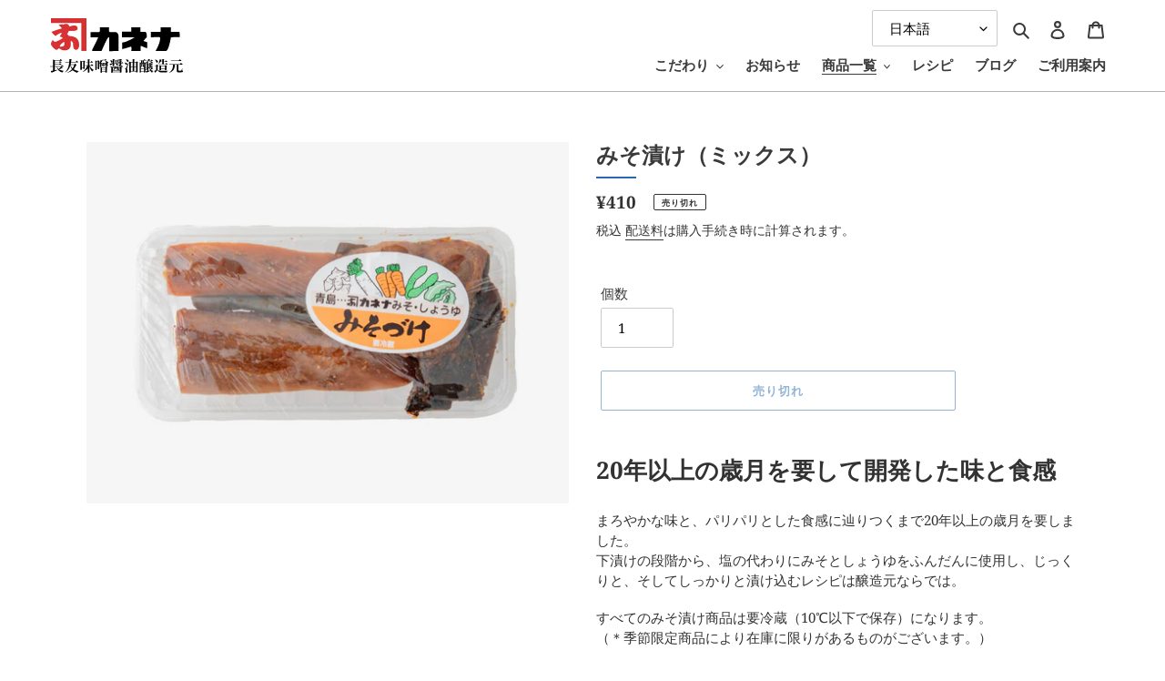

--- FILE ---
content_type: text/html; charset=utf-8
request_url: https://kanena.jp/collections/%E3%81%99%E3%81%B9%E3%81%A6%E3%81%AE%E5%95%86%E5%93%81/products/%E3%81%BF%E3%81%9D%E6%BC%AC%E3%81%91-%E3%83%9F%E3%83%83%E3%82%AF%E3%82%B9
body_size: 208857
content:
<!doctype html>
<html class="no-js" lang="ja">
<head>
  <meta charset="utf-8">
  <meta http-equiv="X-UA-Compatible" content="IE=edge,chrome=1">
  <meta name="viewport" content="width=device-width,initial-scale=1">
  <meta name="theme-color" content="#2769ac">

  <link rel="preconnect" href="https://cdn.shopify.com" crossorigin>
  <link rel="preconnect" href="https://fonts.shopifycdn.com" crossorigin>
  <link rel="preconnect" href="https://monorail-edge.shopifysvc.com"><link rel="preload" href="//kanena.jp/cdn/shop/t/1/assets/theme.css?v=63768348351104824431617859233" as="style">
  <link rel="preload" as="font" href="//kanena.jp/cdn/fonts/noto_serif/notoserif_n7.d275fb7cbb6b6809702719ab47b39e5200c4f530.woff2" type="font/woff2" crossorigin>
  <link rel="preload" as="font" href="//kanena.jp/cdn/fonts/noto_serif/notoserif_n4.157efcc933874b41c43d5a6a81253eedd9845384.woff2" type="font/woff2" crossorigin>
  <link rel="preload" as="font" href="//kanena.jp/cdn/fonts/noto_serif/notoserif_n7.d275fb7cbb6b6809702719ab47b39e5200c4f530.woff2" type="font/woff2" crossorigin>
  <link rel="preload" href="//kanena.jp/cdn/shop/t/1/assets/theme.js?v=56813157178103144721622164955" as="script">
  <link rel="preload" href="//kanena.jp/cdn/shop/t/1/assets/lazysizes.js?v=63098554868324070131615168704" as="script">
  <script src="https://ajax.googleapis.com/ajax/libs/jquery/3.5.1/jquery.min.js"></script><link rel="canonical" href="https://kanena.jp/products/%e3%81%bf%e3%81%9d%e6%bc%ac%e3%81%91-%e3%83%9f%e3%83%83%e3%82%af%e3%82%b9"><link rel="shortcut icon" href="//kanena.jp/cdn/shop/files/favicon_32x32.png?v=1618476779" type="image/png"><title>みそ漬け（ミックス）
&ndash; Kanena Miso &amp; Soy Sauce</title><meta name="description" content="20年以上の歳月を要して開発した味と食感 まろやかな味と、パリパリとした食感に辿りつくまで20年以上の歳月を要しました。 下漬けの段階から、塩の代わりにみそとしょうゆをふんだんに使用し、じっくりと、そしてしっかりと漬け込むレシピは醸造元ならでは。 すべてのみそ漬け商品は要冷蔵（10℃以下で保存）になります。 （＊季節限定商品により在庫に限りがあるものがございます。） 宮崎県産の野菜を使用 佐土原のしょうが、田野の大根、など宮崎産の野菜を使用しております。（茎わかめは中国産です。） 原材料等 原材料 きゅうり（国産）、大根（国産）、生姜（国産）、人参（国産）、茎わかめ（中国産）、漬け原材料（みそ、しょうゆ、砂糖、水飴、味醂）、調味料（"><!-- /snippets/social-meta-tags.liquid -->


<meta property="og:site_name" content="Kanena Miso &amp; Soy Sauce">
<meta property="og:url" content="https://kanena.jp/products/%e3%81%bf%e3%81%9d%e6%bc%ac%e3%81%91-%e3%83%9f%e3%83%83%e3%82%af%e3%82%b9">
<meta property="og:title" content="みそ漬け（ミックス）">
<meta property="og:type" content="product">
<meta property="og:description" content="20年以上の歳月を要して開発した味と食感 まろやかな味と、パリパリとした食感に辿りつくまで20年以上の歳月を要しました。 下漬けの段階から、塩の代わりにみそとしょうゆをふんだんに使用し、じっくりと、そしてしっかりと漬け込むレシピは醸造元ならでは。 すべてのみそ漬け商品は要冷蔵（10℃以下で保存）になります。 （＊季節限定商品により在庫に限りがあるものがございます。） 宮崎県産の野菜を使用 佐土原のしょうが、田野の大根、など宮崎産の野菜を使用しております。（茎わかめは中国産です。） 原材料等 原材料 きゅうり（国産）、大根（国産）、生姜（国産）、人参（国産）、茎わかめ（中国産）、漬け原材料（みそ、しょうゆ、砂糖、水飴、味醂）、調味料（"><meta property="og:image" content="http://kanena.jp/cdn/shop/products/img_e9d7d714-36a4-4bb9-9807-52e53c75c398.png?v=1620713470">
  <meta property="og:image:secure_url" content="https://kanena.jp/cdn/shop/products/img_e9d7d714-36a4-4bb9-9807-52e53c75c398.png?v=1620713470">
  <meta property="og:image:width" content="1010">
  <meta property="og:image:height" content="758">
  <meta property="og:price:amount" content="410">
  <meta property="og:price:currency" content="JPY">



  <meta name="twitter:site" content="@kanena_jp">

<meta name="twitter:card" content="summary_large_image">
<meta name="twitter:title" content="みそ漬け（ミックス）">
<meta name="twitter:description" content="20年以上の歳月を要して開発した味と食感 まろやかな味と、パリパリとした食感に辿りつくまで20年以上の歳月を要しました。 下漬けの段階から、塩の代わりにみそとしょうゆをふんだんに使用し、じっくりと、そしてしっかりと漬け込むレシピは醸造元ならでは。 すべてのみそ漬け商品は要冷蔵（10℃以下で保存）になります。 （＊季節限定商品により在庫に限りがあるものがございます。） 宮崎県産の野菜を使用 佐土原のしょうが、田野の大根、など宮崎産の野菜を使用しております。（茎わかめは中国産です。） 原材料等 原材料 きゅうり（国産）、大根（国産）、生姜（国産）、人参（国産）、茎わかめ（中国産）、漬け原材料（みそ、しょうゆ、砂糖、水飴、味醂）、調味料（">

  
<style data-shopify>
:root {
    --color-text: #3a3a3a;
    --color-text-rgb: 58, 58, 58;
    --color-body-text: #333232;
    --color-sale-text: #EA0606;
    --color-small-button-text-border: #3a3a3a;
    --color-text-field: #ffffff;
    --color-text-field-text: #000000;
    --color-text-field-text-rgb: 0, 0, 0;

    --color-btn-primary: #2769ac;
    --color-btn-primary-darker: #1e5082;
    --color-btn-primary-text: #ffffff;

    --color-blankstate: rgba(51, 50, 50, 0.35);
    --color-blankstate-border: rgba(51, 50, 50, 0.2);
    --color-blankstate-background: rgba(51, 50, 50, 0.1);

    --color-text-focus:#606060;
    --color-overlay-text-focus:#e6e6e6;
    --color-btn-primary-focus:#1e5082;
    --color-btn-social-focus:#9b9b9b;
    --color-small-button-text-border-focus:#606060;
    --predictive-search-focus:#f2f2f2;

    --color-body: #ffffff;
    --color-bg: #ffffff;
    --color-bg-rgb: 255, 255, 255;
    --color-bg-alt: rgba(51, 50, 50, 0.05);
    --color-bg-currency-selector: rgba(51, 50, 50, 0.2);

    --color-overlay-title-text: #ffffff;
    --color-image-overlay: #685858;
    --color-image-overlay-rgb: 104, 88, 88;--opacity-image-overlay: 0.4;--hover-overlay-opacity: 0.8;

    --color-border: #b4b4b4;
    --color-border-form: #cccccc;
    --color-border-form-darker: #b3b3b3;

    --svg-select-icon: url(//kanena.jp/cdn/shop/t/1/assets/ico-select.svg?v=29003672709104678581615168721);
    --slick-img-url: url(//kanena.jp/cdn/shop/t/1/assets/ajax-loader.gif?v=41356863302472015721615168701);

    --font-weight-body--bold: 700;
    --font-weight-body--bolder: 700;

    --font-stack-header: "Noto Serif", serif;
    --font-style-header: normal;
    --font-weight-header: 700;

    --font-stack-body: "Noto Serif", serif;
    --font-style-body: normal;
    --font-weight-body: 400;

    --font-size-header: 26;

    --font-size-base: 15;

    --font-h1-desktop: 35;
    --font-h1-mobile: 32;
    --font-h2-desktop: 20;
    --font-h2-mobile: 18;
    --font-h3-mobile: 20;
    --font-h4-desktop: 17;
    --font-h4-mobile: 15;
    --font-h5-desktop: 15;
    --font-h5-mobile: 13;
    --font-h6-desktop: 14;
    --font-h6-mobile: 12;

    --font-mega-title-large-desktop: 65;

    --font-rich-text-large: 17;
    --font-rich-text-small: 13;

    
--color-video-bg: #f2f2f2;

    
    --global-color-image-loader-primary: rgba(58, 58, 58, 0.06);
    --global-color-image-loader-secondary: rgba(58, 58, 58, 0.12);
  }
</style>


  <style>*,::after,::before{box-sizing:border-box}body{margin:0}body,html{background-color:var(--color-body)}body,button{font-size:calc(var(--font-size-base) * 1px);font-family:var(--font-stack-body);font-style:var(--font-style-body);font-weight:var(--font-weight-body);color:var(--color-text);line-height:1.5}body,button{-webkit-font-smoothing:antialiased;-webkit-text-size-adjust:100%}.border-bottom{border-bottom:1px solid var(--color-border)}.btn--link{background-color:transparent;border:0;margin:0;color:var(--color-text);text-align:left}.text-right{text-align:right}.icon{display:inline-block;width:20px;height:20px;vertical-align:middle;fill:currentColor}.icon__fallback-text,.visually-hidden{position:absolute!important;overflow:hidden;clip:rect(0 0 0 0);height:1px;width:1px;margin:-1px;padding:0;border:0}svg.icon:not(.icon--full-color) circle,svg.icon:not(.icon--full-color) ellipse,svg.icon:not(.icon--full-color) g,svg.icon:not(.icon--full-color) line,svg.icon:not(.icon--full-color) path,svg.icon:not(.icon--full-color) polygon,svg.icon:not(.icon--full-color) polyline,svg.icon:not(.icon--full-color) rect,symbol.icon:not(.icon--full-color) circle,symbol.icon:not(.icon--full-color) ellipse,symbol.icon:not(.icon--full-color) g,symbol.icon:not(.icon--full-color) line,symbol.icon:not(.icon--full-color) path,symbol.icon:not(.icon--full-color) polygon,symbol.icon:not(.icon--full-color) polyline,symbol.icon:not(.icon--full-color) rect{fill:inherit;stroke:inherit}li{list-style:none}.list--inline{padding:0;margin:0}.list--inline>li{display:inline-block;margin-bottom:0;vertical-align:middle}a{color:var(--color-text);text-decoration:none}.h1,.h2,h1,h2{margin:0 0 17.5px;font-family:var(--font-stack-header);font-style:var(--font-style-header);font-weight:var(--font-weight-header);line-height:1.2;overflow-wrap:break-word;word-wrap:break-word}.h1 a,.h2 a,h1 a,h2 a{color:inherit;text-decoration:none;font-weight:inherit}.h1,h1{font-size:calc(((var(--font-h1-desktop))/ (var(--font-size-base))) * 1em);text-transform:none;letter-spacing:0}@media only screen and (max-width:749px){.h1,h1{font-size:calc(((var(--font-h1-mobile))/ (var(--font-size-base))) * 1em)}}.h2,h2{font-size:calc(((var(--font-h2-desktop))/ (var(--font-size-base))) * 1em);text-transform:uppercase;letter-spacing:.1em}@media only screen and (max-width:749px){.h2,h2{font-size:calc(((var(--font-h2-mobile))/ (var(--font-size-base))) * 1em)}}p{color:var(--color-body-text);margin:0 0 19.44444px}@media only screen and (max-width:749px){p{font-size:calc(((var(--font-size-base) - 1)/ (var(--font-size-base))) * 1em)}}p:last-child{margin-bottom:0}@media only screen and (max-width:749px){.small--hide{display:none!important}}.grid{list-style:none;margin:0;padding:0;margin-left:-30px}.grid::after{content:'';display:table;clear:both}@media only screen and (max-width:749px){.grid{margin-left:-22px}}.grid::after{content:'';display:table;clear:both}.grid--no-gutters{margin-left:0}.grid--no-gutters .grid__item{padding-left:0}.grid--table{display:table;table-layout:fixed;width:100%}.grid--table>.grid__item{float:none;display:table-cell;vertical-align:middle}.grid__item{float:left;padding-left:30px;width:100%}@media only screen and (max-width:749px){.grid__item{padding-left:22px}}.grid__item[class*="--push"]{position:relative}@media only screen and (min-width:750px){.medium-up--one-quarter{width:25%}.medium-up--push-one-third{width:33.33%}.medium-up--one-half{width:50%}.medium-up--push-one-third{left:33.33%;position:relative}}.site-header{position:relative;background-color:var(--color-body)}@media only screen and (max-width:749px){.site-header{border-bottom:1px solid var(--color-border)}}@media only screen and (min-width:750px){.site-header{padding:0 55px}.site-header.logo--center{padding-top:30px}}.site-header__logo{margin:15px 0}.logo-align--center .site-header__logo{text-align:center;margin:0 auto}@media only screen and (max-width:749px){.logo-align--center .site-header__logo{text-align:left;margin:15px 0}}@media only screen and (max-width:749px){.site-header__logo{padding-left:22px;text-align:left}.site-header__logo img{margin:0}}.site-header__logo-link{display:inline-block;word-break:break-word}@media only screen and (min-width:750px){.logo-align--center .site-header__logo-link{margin:0 auto}}.site-header__logo-image{display:block}@media only screen and (min-width:750px){.site-header__logo-image{margin:0 auto}}.site-header__logo-image img{width:100%}.site-header__logo-image--centered img{margin:0 auto}.site-header__logo img{display:block}.site-header__icons{position:relative;white-space:nowrap}@media only screen and (max-width:749px){.site-header__icons{width:auto;padding-right:13px}.site-header__icons .btn--link,.site-header__icons .site-header__cart{font-size:calc(((var(--font-size-base))/ (var(--font-size-base))) * 1em)}}.site-header__icons-wrapper{position:relative;display:-webkit-flex;display:-ms-flexbox;display:flex;width:100%;-ms-flex-align:center;-webkit-align-items:center;-moz-align-items:center;-ms-align-items:center;-o-align-items:center;align-items:center;-webkit-justify-content:flex-end;-ms-justify-content:flex-end;justify-content:flex-end}.site-header__account,.site-header__cart,.site-header__search{position:relative}.site-header__search.site-header__icon{display:none}@media only screen and (min-width:1400px){.site-header__search.site-header__icon{display:block}}.site-header__search-toggle{display:block}@media only screen and (min-width:750px){.site-header__account,.site-header__cart{padding:10px 11px}}.site-header__cart-title,.site-header__search-title{position:absolute!important;overflow:hidden;clip:rect(0 0 0 0);height:1px;width:1px;margin:-1px;padding:0;border:0;display:block;vertical-align:middle}.site-header__cart-title{margin-right:3px}.site-header__cart-count{display:flex;align-items:center;justify-content:center;position:absolute;right:.4rem;top:.2rem;font-weight:700;background-color:var(--color-btn-primary);color:var(--color-btn-primary-text);border-radius:50%;min-width:1em;height:1em}.site-header__cart-count span{font-family:HelveticaNeue,"Helvetica Neue",Helvetica,Arial,sans-serif;font-size:calc(11em / 16);line-height:1}@media only screen and (max-width:749px){.site-header__cart-count{top:calc(7em / 16);right:0;border-radius:50%;min-width:calc(19em / 16);height:calc(19em / 16)}}@media only screen and (max-width:749px){.site-header__cart-count span{padding:.25em calc(6em / 16);font-size:12px}}.site-header__menu{display:none}@media only screen and (max-width:749px){.site-header__icon{display:inline-block;vertical-align:middle;padding:10px 11px;margin:0}}@media only screen and (min-width:750px){.site-header__icon .icon-search{margin-right:3px}}.announcement-bar{z-index:10;position:relative;text-align:center;border-bottom:1px solid transparent;padding:2px}.announcement-bar__link{display:block}.announcement-bar__message{display:block;padding:11px 22px;font-size:calc(((16)/ (var(--font-size-base))) * 1em);font-weight:var(--font-weight-header)}@media only screen and (min-width:750px){.announcement-bar__message{padding-left:55px;padding-right:55px}}.site-nav{position:relative;padding:0;text-align:center;margin:25px 0}.site-nav a{padding:3px 10px}.site-nav__link{display:block;white-space:nowrap}.site-nav--centered .site-nav__link{padding-top:0}.site-nav__link .icon-chevron-down{width:calc(8em / 16);height:calc(8em / 16);margin-left:.5rem}.site-nav__label{border-bottom:1px solid transparent}.site-nav__link--active .site-nav__label{border-bottom-color:var(--color-text)}.site-nav__link--button{border:none;background-color:transparent;padding:3px 10px}.site-header__mobile-nav{z-index:11;position:relative;background-color:var(--color-body)}@media only screen and (max-width:749px){.site-header__mobile-nav{display:-webkit-flex;display:-ms-flexbox;display:flex;width:100%;-ms-flex-align:center;-webkit-align-items:center;-moz-align-items:center;-ms-align-items:center;-o-align-items:center;align-items:center}}.mobile-nav--open .icon-close{display:none}.main-content{opacity:0}.main-content .shopify-section{display:none}.main-content .shopify-section:first-child{display:inherit}.critical-hidden{display:none}</style>

  <script>
    window.performance.mark('debut:theme_stylesheet_loaded.start');

    function onLoadStylesheet() {
      performance.mark('debut:theme_stylesheet_loaded.end');
      performance.measure('debut:theme_stylesheet_loaded', 'debut:theme_stylesheet_loaded.start', 'debut:theme_stylesheet_loaded.end');

      var url = "//kanena.jp/cdn/shop/t/1/assets/theme.css?v=63768348351104824431617859233";
      var link = document.querySelector('link[href="' + url + '"]');
      link.loaded = true;
      link.dispatchEvent(new Event('load'));
    }
  </script>

  <link rel="stylesheet" href="//kanena.jp/cdn/shop/t/1/assets/theme.css?v=63768348351104824431617859233" type="text/css" media="print" onload="this.media='all';onLoadStylesheet()">
  <link rel="stylesheet" href="//kanena.jp/cdn/shop/t/1/assets/original.css?v=8131410711394021931674779963" type="text/css" media="print" onload="this.media='all';onLoadStylesheet()">

  <style>
    @font-face {
  font-family: "Noto Serif";
  font-weight: 700;
  font-style: normal;
  font-display: swap;
  src: url("//kanena.jp/cdn/fonts/noto_serif/notoserif_n7.d275fb7cbb6b6809702719ab47b39e5200c4f530.woff2") format("woff2"),
       url("//kanena.jp/cdn/fonts/noto_serif/notoserif_n7.0386ee49bd94b3b26da3580808c2d97c2a1d2d82.woff") format("woff");
}

    @font-face {
  font-family: "Noto Serif";
  font-weight: 400;
  font-style: normal;
  font-display: swap;
  src: url("//kanena.jp/cdn/fonts/noto_serif/notoserif_n4.157efcc933874b41c43d5a6a81253eedd9845384.woff2") format("woff2"),
       url("//kanena.jp/cdn/fonts/noto_serif/notoserif_n4.e95a8b0e448c8154cafc9526753c78ba0f8e894e.woff") format("woff");
}

    @font-face {
  font-family: "Noto Serif";
  font-weight: 700;
  font-style: normal;
  font-display: swap;
  src: url("//kanena.jp/cdn/fonts/noto_serif/notoserif_n7.d275fb7cbb6b6809702719ab47b39e5200c4f530.woff2") format("woff2"),
       url("//kanena.jp/cdn/fonts/noto_serif/notoserif_n7.0386ee49bd94b3b26da3580808c2d97c2a1d2d82.woff") format("woff");
}

    @font-face {
  font-family: "Noto Serif";
  font-weight: 700;
  font-style: normal;
  font-display: swap;
  src: url("//kanena.jp/cdn/fonts/noto_serif/notoserif_n7.d275fb7cbb6b6809702719ab47b39e5200c4f530.woff2") format("woff2"),
       url("//kanena.jp/cdn/fonts/noto_serif/notoserif_n7.0386ee49bd94b3b26da3580808c2d97c2a1d2d82.woff") format("woff");
}

    @font-face {
  font-family: "Noto Serif";
  font-weight: 400;
  font-style: italic;
  font-display: swap;
  src: url("//kanena.jp/cdn/fonts/noto_serif/notoserif_i4.4a1e90a65903dad5ee34a251027ef579c72001cc.woff2") format("woff2"),
       url("//kanena.jp/cdn/fonts/noto_serif/notoserif_i4.864f808316dae3be9b9b07f7f73c1d3fbc5f3858.woff") format("woff");
}

    @font-face {
  font-family: "Noto Serif";
  font-weight: 700;
  font-style: italic;
  font-display: swap;
  src: url("//kanena.jp/cdn/fonts/noto_serif/notoserif_i7.cdc3cc31b9724e5bf1d81e426d52ec2091b208e5.woff2") format("woff2"),
       url("//kanena.jp/cdn/fonts/noto_serif/notoserif_i7.98b54ea1ac46563d0708fd392057a21d8a45a373.woff") format("woff");
}

  </style>

  <script>
    var theme = {
      breakpoints: {
        medium: 750,
        large: 990,
        widescreen: 1400
      },
      strings: {
        addToCart: "カートに追加する",
        soldOut: "売り切れ",
        unavailable: "お取り扱いできません",
        regularPrice: "通常価格",
        salePrice: "販売価格",
        sale: "セール",
        fromLowestPrice: "[price]から",
        vendor: "販売元",
        showMore: "さらに表示する",
        showLess: "表示を減らす",
        searchFor: "検索する",
        addressError: "住所を調べる際にエラーが発生しました",
        addressNoResults: "その住所は見つかりませんでした",
        addressQueryLimit: "Google APIの使用量の制限を超えました。\u003ca href=\"https:\/\/developers.google.com\/maps\/premium\/usage-limits\"\u003eプレミアムプラン\u003c\/a\u003eへのアップグレードをご検討ください。",
        authError: "あなたのGoogle Mapsのアカウント認証で問題が発生しました。",
        newWindow: "新しいウィンドウで開く",
        external: "外部のウェブサイトに移動します。",
        newWindowExternal: "外部のウェブサイトを新しいウィンドウで開く",
        removeLabel: "[product] を削除する",
        update: "アップデート",
        quantity: "数量",
        discountedTotal: "ディスカウント合計",
        regularTotal: "通常合計",
        priceColumn: "ディスカウントの詳細については価格列を参照してください。",
        quantityMinimumMessage: "数量は1以上でなければなりません",
        cartError: "お客様のカートをアップデートするときにエラーが発生しました。再度お試しください。",
        removedItemMessage: "カートから \u003cspan class=\"cart__removed-product-details\"\u003e([quantity]) 個の[link]\u003c\/span\u003eが消去されました。",
        unitPrice: "単価",
        unitPriceSeparator: "あたり",
        oneCartCount: "1個のアイテム",
        otherCartCount: "[count]個のアイテム",
        quantityLabel: "数量: [count]",
        products: "商品",
        loading: "読み込んでいます",
        number_of_results: "[result_number]\/[results_count]",
        number_of_results_found: "[results_count]件の結果が見つかりました",
        one_result_found: "1件の結果が見つかりました"
      },
      moneyFormat: "¥{{amount_no_decimals}}",
      moneyFormatWithCurrency: "¥{{amount_no_decimals}}",
      settings: {
        predictiveSearchEnabled: true,
        predictiveSearchShowPrice: true,
        predictiveSearchShowVendor: false
      },
      stylesheet: "//kanena.jp/cdn/shop/t/1/assets/theme.css?v=63768348351104824431617859233"
    }

    document.documentElement.className = document.documentElement.className.replace('no-js', 'js');
  </script><script src="//kanena.jp/cdn/shop/t/1/assets/theme.js?v=56813157178103144721622164955" defer="defer"></script>
  <script src="//kanena.jp/cdn/shop/t/1/assets/lazysizes.js?v=63098554868324070131615168704" async="async"></script>

  <script type="text/javascript">
    if (window.MSInputMethodContext && document.documentMode) {
      var scripts = document.getElementsByTagName('script')[0];
      var polyfill = document.createElement("script");
      polyfill.defer = true;
      polyfill.src = "//kanena.jp/cdn/shop/t/1/assets/ie11CustomProperties.min.js?v=146208399201472936201615168703";

      scripts.parentNode.insertBefore(polyfill, scripts);
    }
  </script>

  <script>window.performance && window.performance.mark && window.performance.mark('shopify.content_for_header.start');</script><meta name="google-site-verification" content="HRXoOnVOhkVUXVQIJPUVByJ32FhNPQ8CDHXZ561W6mM">
<meta name="google-site-verification" content="Fs1eIVdZVLL03F40sCYrL4EWwV06o5ag_4BIoEeYZCM">
<meta id="shopify-digital-wallet" name="shopify-digital-wallet" content="/55169122494/digital_wallets/dialog">
<link rel="alternate" type="application/json+oembed" href="https://kanena.jp/products/%e3%81%bf%e3%81%9d%e6%bc%ac%e3%81%91-%e3%83%9f%e3%83%83%e3%82%af%e3%82%b9.oembed">
<script async="async" src="/checkouts/internal/preloads.js?locale=ja-JP"></script>
<script id="shopify-features" type="application/json">{"accessToken":"5d5dcd477e8a972b9b3658326420f686","betas":["rich-media-storefront-analytics"],"domain":"kanena.jp","predictiveSearch":false,"shopId":55169122494,"locale":"ja"}</script>
<script>var Shopify = Shopify || {};
Shopify.shop = "kanena-jp-stg.myshopify.com";
Shopify.locale = "ja";
Shopify.currency = {"active":"JPY","rate":"1.0"};
Shopify.country = "JP";
Shopify.theme = {"name":"長友味噌醤油_Template","id":120529453246,"schema_name":"Debut","schema_version":"17.10.0","theme_store_id":796,"role":"main"};
Shopify.theme.handle = "null";
Shopify.theme.style = {"id":null,"handle":null};
Shopify.cdnHost = "kanena.jp/cdn";
Shopify.routes = Shopify.routes || {};
Shopify.routes.root = "/";</script>
<script type="module">!function(o){(o.Shopify=o.Shopify||{}).modules=!0}(window);</script>
<script>!function(o){function n(){var o=[];function n(){o.push(Array.prototype.slice.apply(arguments))}return n.q=o,n}var t=o.Shopify=o.Shopify||{};t.loadFeatures=n(),t.autoloadFeatures=n()}(window);</script>
<script id="shop-js-analytics" type="application/json">{"pageType":"product"}</script>
<script defer="defer" async type="module" src="//kanena.jp/cdn/shopifycloud/shop-js/modules/v2/client.init-shop-cart-sync_CRO8OuKI.ja.esm.js"></script>
<script defer="defer" async type="module" src="//kanena.jp/cdn/shopifycloud/shop-js/modules/v2/chunk.common_A56sv42F.esm.js"></script>
<script type="module">
  await import("//kanena.jp/cdn/shopifycloud/shop-js/modules/v2/client.init-shop-cart-sync_CRO8OuKI.ja.esm.js");
await import("//kanena.jp/cdn/shopifycloud/shop-js/modules/v2/chunk.common_A56sv42F.esm.js");

  window.Shopify.SignInWithShop?.initShopCartSync?.({"fedCMEnabled":true,"windoidEnabled":true});

</script>
<script id="__st">var __st={"a":55169122494,"offset":32400,"reqid":"3322920c-bdb4-4250-bea2-6fd55c2b3e98-1768485929","pageurl":"kanena.jp\/collections\/%E3%81%99%E3%81%B9%E3%81%A6%E3%81%AE%E5%95%86%E5%93%81\/products\/%E3%81%BF%E3%81%9D%E6%BC%AC%E3%81%91-%E3%83%9F%E3%83%83%E3%82%AF%E3%82%B9","u":"fa45259d07ab","p":"product","rtyp":"product","rid":6603646697662};</script>
<script>window.ShopifyPaypalV4VisibilityTracking = true;</script>
<script id="captcha-bootstrap">!function(){'use strict';const t='contact',e='account',n='new_comment',o=[[t,t],['blogs',n],['comments',n],[t,'customer']],c=[[e,'customer_login'],[e,'guest_login'],[e,'recover_customer_password'],[e,'create_customer']],r=t=>t.map((([t,e])=>`form[action*='/${t}']:not([data-nocaptcha='true']) input[name='form_type'][value='${e}']`)).join(','),a=t=>()=>t?[...document.querySelectorAll(t)].map((t=>t.form)):[];function s(){const t=[...o],e=r(t);return a(e)}const i='password',u='form_key',d=['recaptcha-v3-token','g-recaptcha-response','h-captcha-response',i],f=()=>{try{return window.sessionStorage}catch{return}},m='__shopify_v',_=t=>t.elements[u];function p(t,e,n=!1){try{const o=window.sessionStorage,c=JSON.parse(o.getItem(e)),{data:r}=function(t){const{data:e,action:n}=t;return t[m]||n?{data:e,action:n}:{data:t,action:n}}(c);for(const[e,n]of Object.entries(r))t.elements[e]&&(t.elements[e].value=n);n&&o.removeItem(e)}catch(o){console.error('form repopulation failed',{error:o})}}const l='form_type',E='cptcha';function T(t){t.dataset[E]=!0}const w=window,h=w.document,L='Shopify',v='ce_forms',y='captcha';let A=!1;((t,e)=>{const n=(g='f06e6c50-85a8-45c8-87d0-21a2b65856fe',I='https://cdn.shopify.com/shopifycloud/storefront-forms-hcaptcha/ce_storefront_forms_captcha_hcaptcha.v1.5.2.iife.js',D={infoText:'hCaptchaによる保護',privacyText:'プライバシー',termsText:'利用規約'},(t,e,n)=>{const o=w[L][v],c=o.bindForm;if(c)return c(t,g,e,D).then(n);var r;o.q.push([[t,g,e,D],n]),r=I,A||(h.body.append(Object.assign(h.createElement('script'),{id:'captcha-provider',async:!0,src:r})),A=!0)});var g,I,D;w[L]=w[L]||{},w[L][v]=w[L][v]||{},w[L][v].q=[],w[L][y]=w[L][y]||{},w[L][y].protect=function(t,e){n(t,void 0,e),T(t)},Object.freeze(w[L][y]),function(t,e,n,w,h,L){const[v,y,A,g]=function(t,e,n){const i=e?o:[],u=t?c:[],d=[...i,...u],f=r(d),m=r(i),_=r(d.filter((([t,e])=>n.includes(e))));return[a(f),a(m),a(_),s()]}(w,h,L),I=t=>{const e=t.target;return e instanceof HTMLFormElement?e:e&&e.form},D=t=>v().includes(t);t.addEventListener('submit',(t=>{const e=I(t);if(!e)return;const n=D(e)&&!e.dataset.hcaptchaBound&&!e.dataset.recaptchaBound,o=_(e),c=g().includes(e)&&(!o||!o.value);(n||c)&&t.preventDefault(),c&&!n&&(function(t){try{if(!f())return;!function(t){const e=f();if(!e)return;const n=_(t);if(!n)return;const o=n.value;o&&e.removeItem(o)}(t);const e=Array.from(Array(32),(()=>Math.random().toString(36)[2])).join('');!function(t,e){_(t)||t.append(Object.assign(document.createElement('input'),{type:'hidden',name:u})),t.elements[u].value=e}(t,e),function(t,e){const n=f();if(!n)return;const o=[...t.querySelectorAll(`input[type='${i}']`)].map((({name:t})=>t)),c=[...d,...o],r={};for(const[a,s]of new FormData(t).entries())c.includes(a)||(r[a]=s);n.setItem(e,JSON.stringify({[m]:1,action:t.action,data:r}))}(t,e)}catch(e){console.error('failed to persist form',e)}}(e),e.submit())}));const S=(t,e)=>{t&&!t.dataset[E]&&(n(t,e.some((e=>e===t))),T(t))};for(const o of['focusin','change'])t.addEventListener(o,(t=>{const e=I(t);D(e)&&S(e,y())}));const B=e.get('form_key'),M=e.get(l),P=B&&M;t.addEventListener('DOMContentLoaded',(()=>{const t=y();if(P)for(const e of t)e.elements[l].value===M&&p(e,B);[...new Set([...A(),...v().filter((t=>'true'===t.dataset.shopifyCaptcha))])].forEach((e=>S(e,t)))}))}(h,new URLSearchParams(w.location.search),n,t,e,['guest_login'])})(!0,!0)}();</script>
<script integrity="sha256-4kQ18oKyAcykRKYeNunJcIwy7WH5gtpwJnB7kiuLZ1E=" data-source-attribution="shopify.loadfeatures" defer="defer" src="//kanena.jp/cdn/shopifycloud/storefront/assets/storefront/load_feature-a0a9edcb.js" crossorigin="anonymous"></script>
<script data-source-attribution="shopify.dynamic_checkout.dynamic.init">var Shopify=Shopify||{};Shopify.PaymentButton=Shopify.PaymentButton||{isStorefrontPortableWallets:!0,init:function(){window.Shopify.PaymentButton.init=function(){};var t=document.createElement("script");t.src="https://kanena.jp/cdn/shopifycloud/portable-wallets/latest/portable-wallets.ja.js",t.type="module",document.head.appendChild(t)}};
</script>
<script data-source-attribution="shopify.dynamic_checkout.buyer_consent">
  function portableWalletsHideBuyerConsent(e){var t=document.getElementById("shopify-buyer-consent"),n=document.getElementById("shopify-subscription-policy-button");t&&n&&(t.classList.add("hidden"),t.setAttribute("aria-hidden","true"),n.removeEventListener("click",e))}function portableWalletsShowBuyerConsent(e){var t=document.getElementById("shopify-buyer-consent"),n=document.getElementById("shopify-subscription-policy-button");t&&n&&(t.classList.remove("hidden"),t.removeAttribute("aria-hidden"),n.addEventListener("click",e))}window.Shopify?.PaymentButton&&(window.Shopify.PaymentButton.hideBuyerConsent=portableWalletsHideBuyerConsent,window.Shopify.PaymentButton.showBuyerConsent=portableWalletsShowBuyerConsent);
</script>
<script>
  function portableWalletsCleanup(e){e&&e.src&&console.error("Failed to load portable wallets script "+e.src);var t=document.querySelectorAll("shopify-accelerated-checkout .shopify-payment-button__skeleton, shopify-accelerated-checkout-cart .wallet-cart-button__skeleton"),e=document.getElementById("shopify-buyer-consent");for(let e=0;e<t.length;e++)t[e].remove();e&&e.remove()}function portableWalletsNotLoadedAsModule(e){e instanceof ErrorEvent&&"string"==typeof e.message&&e.message.includes("import.meta")&&"string"==typeof e.filename&&e.filename.includes("portable-wallets")&&(window.removeEventListener("error",portableWalletsNotLoadedAsModule),window.Shopify.PaymentButton.failedToLoad=e,"loading"===document.readyState?document.addEventListener("DOMContentLoaded",window.Shopify.PaymentButton.init):window.Shopify.PaymentButton.init())}window.addEventListener("error",portableWalletsNotLoadedAsModule);
</script>

<script type="module" src="https://kanena.jp/cdn/shopifycloud/portable-wallets/latest/portable-wallets.ja.js" onError="portableWalletsCleanup(this)" crossorigin="anonymous"></script>
<script nomodule>
  document.addEventListener("DOMContentLoaded", portableWalletsCleanup);
</script>

<link id="shopify-accelerated-checkout-styles" rel="stylesheet" media="screen" href="https://kanena.jp/cdn/shopifycloud/portable-wallets/latest/accelerated-checkout-backwards-compat.css" crossorigin="anonymous">
<style id="shopify-accelerated-checkout-cart">
        #shopify-buyer-consent {
  margin-top: 1em;
  display: inline-block;
  width: 100%;
}

#shopify-buyer-consent.hidden {
  display: none;
}

#shopify-subscription-policy-button {
  background: none;
  border: none;
  padding: 0;
  text-decoration: underline;
  font-size: inherit;
  cursor: pointer;
}

#shopify-subscription-policy-button::before {
  box-shadow: none;
}

      </style>

<script>window.performance && window.performance.mark && window.performance.mark('shopify.content_for_header.end');</script>
<link href="https://monorail-edge.shopifysvc.com" rel="dns-prefetch">
<script>(function(){if ("sendBeacon" in navigator && "performance" in window) {try {var session_token_from_headers = performance.getEntriesByType('navigation')[0].serverTiming.find(x => x.name == '_s').description;} catch {var session_token_from_headers = undefined;}var session_cookie_matches = document.cookie.match(/_shopify_s=([^;]*)/);var session_token_from_cookie = session_cookie_matches && session_cookie_matches.length === 2 ? session_cookie_matches[1] : "";var session_token = session_token_from_headers || session_token_from_cookie || "";function handle_abandonment_event(e) {var entries = performance.getEntries().filter(function(entry) {return /monorail-edge.shopifysvc.com/.test(entry.name);});if (!window.abandonment_tracked && entries.length === 0) {window.abandonment_tracked = true;var currentMs = Date.now();var navigation_start = performance.timing.navigationStart;var payload = {shop_id: 55169122494,url: window.location.href,navigation_start,duration: currentMs - navigation_start,session_token,page_type: "product"};window.navigator.sendBeacon("https://monorail-edge.shopifysvc.com/v1/produce", JSON.stringify({schema_id: "online_store_buyer_site_abandonment/1.1",payload: payload,metadata: {event_created_at_ms: currentMs,event_sent_at_ms: currentMs}}));}}window.addEventListener('pagehide', handle_abandonment_event);}}());</script>
<script id="web-pixels-manager-setup">(function e(e,d,r,n,o){if(void 0===o&&(o={}),!Boolean(null===(a=null===(i=window.Shopify)||void 0===i?void 0:i.analytics)||void 0===a?void 0:a.replayQueue)){var i,a;window.Shopify=window.Shopify||{};var t=window.Shopify;t.analytics=t.analytics||{};var s=t.analytics;s.replayQueue=[],s.publish=function(e,d,r){return s.replayQueue.push([e,d,r]),!0};try{self.performance.mark("wpm:start")}catch(e){}var l=function(){var e={modern:/Edge?\/(1{2}[4-9]|1[2-9]\d|[2-9]\d{2}|\d{4,})\.\d+(\.\d+|)|Firefox\/(1{2}[4-9]|1[2-9]\d|[2-9]\d{2}|\d{4,})\.\d+(\.\d+|)|Chrom(ium|e)\/(9{2}|\d{3,})\.\d+(\.\d+|)|(Maci|X1{2}).+ Version\/(15\.\d+|(1[6-9]|[2-9]\d|\d{3,})\.\d+)([,.]\d+|)( \(\w+\)|)( Mobile\/\w+|) Safari\/|Chrome.+OPR\/(9{2}|\d{3,})\.\d+\.\d+|(CPU[ +]OS|iPhone[ +]OS|CPU[ +]iPhone|CPU IPhone OS|CPU iPad OS)[ +]+(15[._]\d+|(1[6-9]|[2-9]\d|\d{3,})[._]\d+)([._]\d+|)|Android:?[ /-](13[3-9]|1[4-9]\d|[2-9]\d{2}|\d{4,})(\.\d+|)(\.\d+|)|Android.+Firefox\/(13[5-9]|1[4-9]\d|[2-9]\d{2}|\d{4,})\.\d+(\.\d+|)|Android.+Chrom(ium|e)\/(13[3-9]|1[4-9]\d|[2-9]\d{2}|\d{4,})\.\d+(\.\d+|)|SamsungBrowser\/([2-9]\d|\d{3,})\.\d+/,legacy:/Edge?\/(1[6-9]|[2-9]\d|\d{3,})\.\d+(\.\d+|)|Firefox\/(5[4-9]|[6-9]\d|\d{3,})\.\d+(\.\d+|)|Chrom(ium|e)\/(5[1-9]|[6-9]\d|\d{3,})\.\d+(\.\d+|)([\d.]+$|.*Safari\/(?![\d.]+ Edge\/[\d.]+$))|(Maci|X1{2}).+ Version\/(10\.\d+|(1[1-9]|[2-9]\d|\d{3,})\.\d+)([,.]\d+|)( \(\w+\)|)( Mobile\/\w+|) Safari\/|Chrome.+OPR\/(3[89]|[4-9]\d|\d{3,})\.\d+\.\d+|(CPU[ +]OS|iPhone[ +]OS|CPU[ +]iPhone|CPU IPhone OS|CPU iPad OS)[ +]+(10[._]\d+|(1[1-9]|[2-9]\d|\d{3,})[._]\d+)([._]\d+|)|Android:?[ /-](13[3-9]|1[4-9]\d|[2-9]\d{2}|\d{4,})(\.\d+|)(\.\d+|)|Mobile Safari.+OPR\/([89]\d|\d{3,})\.\d+\.\d+|Android.+Firefox\/(13[5-9]|1[4-9]\d|[2-9]\d{2}|\d{4,})\.\d+(\.\d+|)|Android.+Chrom(ium|e)\/(13[3-9]|1[4-9]\d|[2-9]\d{2}|\d{4,})\.\d+(\.\d+|)|Android.+(UC? ?Browser|UCWEB|U3)[ /]?(15\.([5-9]|\d{2,})|(1[6-9]|[2-9]\d|\d{3,})\.\d+)\.\d+|SamsungBrowser\/(5\.\d+|([6-9]|\d{2,})\.\d+)|Android.+MQ{2}Browser\/(14(\.(9|\d{2,})|)|(1[5-9]|[2-9]\d|\d{3,})(\.\d+|))(\.\d+|)|K[Aa][Ii]OS\/(3\.\d+|([4-9]|\d{2,})\.\d+)(\.\d+|)/},d=e.modern,r=e.legacy,n=navigator.userAgent;return n.match(d)?"modern":n.match(r)?"legacy":"unknown"}(),u="modern"===l?"modern":"legacy",c=(null!=n?n:{modern:"",legacy:""})[u],f=function(e){return[e.baseUrl,"/wpm","/b",e.hashVersion,"modern"===e.buildTarget?"m":"l",".js"].join("")}({baseUrl:d,hashVersion:r,buildTarget:u}),m=function(e){var d=e.version,r=e.bundleTarget,n=e.surface,o=e.pageUrl,i=e.monorailEndpoint;return{emit:function(e){var a=e.status,t=e.errorMsg,s=(new Date).getTime(),l=JSON.stringify({metadata:{event_sent_at_ms:s},events:[{schema_id:"web_pixels_manager_load/3.1",payload:{version:d,bundle_target:r,page_url:o,status:a,surface:n,error_msg:t},metadata:{event_created_at_ms:s}}]});if(!i)return console&&console.warn&&console.warn("[Web Pixels Manager] No Monorail endpoint provided, skipping logging."),!1;try{return self.navigator.sendBeacon.bind(self.navigator)(i,l)}catch(e){}var u=new XMLHttpRequest;try{return u.open("POST",i,!0),u.setRequestHeader("Content-Type","text/plain"),u.send(l),!0}catch(e){return console&&console.warn&&console.warn("[Web Pixels Manager] Got an unhandled error while logging to Monorail."),!1}}}}({version:r,bundleTarget:l,surface:e.surface,pageUrl:self.location.href,monorailEndpoint:e.monorailEndpoint});try{o.browserTarget=l,function(e){var d=e.src,r=e.async,n=void 0===r||r,o=e.onload,i=e.onerror,a=e.sri,t=e.scriptDataAttributes,s=void 0===t?{}:t,l=document.createElement("script"),u=document.querySelector("head"),c=document.querySelector("body");if(l.async=n,l.src=d,a&&(l.integrity=a,l.crossOrigin="anonymous"),s)for(var f in s)if(Object.prototype.hasOwnProperty.call(s,f))try{l.dataset[f]=s[f]}catch(e){}if(o&&l.addEventListener("load",o),i&&l.addEventListener("error",i),u)u.appendChild(l);else{if(!c)throw new Error("Did not find a head or body element to append the script");c.appendChild(l)}}({src:f,async:!0,onload:function(){if(!function(){var e,d;return Boolean(null===(d=null===(e=window.Shopify)||void 0===e?void 0:e.analytics)||void 0===d?void 0:d.initialized)}()){var d=window.webPixelsManager.init(e)||void 0;if(d){var r=window.Shopify.analytics;r.replayQueue.forEach((function(e){var r=e[0],n=e[1],o=e[2];d.publishCustomEvent(r,n,o)})),r.replayQueue=[],r.publish=d.publishCustomEvent,r.visitor=d.visitor,r.initialized=!0}}},onerror:function(){return m.emit({status:"failed",errorMsg:"".concat(f," has failed to load")})},sri:function(e){var d=/^sha384-[A-Za-z0-9+/=]+$/;return"string"==typeof e&&d.test(e)}(c)?c:"",scriptDataAttributes:o}),m.emit({status:"loading"})}catch(e){m.emit({status:"failed",errorMsg:(null==e?void 0:e.message)||"Unknown error"})}}})({shopId: 55169122494,storefrontBaseUrl: "https://kanena.jp",extensionsBaseUrl: "https://extensions.shopifycdn.com/cdn/shopifycloud/web-pixels-manager",monorailEndpoint: "https://monorail-edge.shopifysvc.com/unstable/produce_batch",surface: "storefront-renderer",enabledBetaFlags: ["2dca8a86"],webPixelsConfigList: [{"id":"538869950","configuration":"{\"config\":\"{\\\"pixel_id\\\":\\\"G-CXN9RE04N6\\\",\\\"target_country\\\":\\\"JP\\\",\\\"gtag_events\\\":[{\\\"type\\\":\\\"search\\\",\\\"action_label\\\":[\\\"G-CXN9RE04N6\\\",\\\"AW-10816954625\\\/Z5e7CJKO3K8YEIHC9qUo\\\"]},{\\\"type\\\":\\\"begin_checkout\\\",\\\"action_label\\\":[\\\"G-CXN9RE04N6\\\",\\\"AW-10816954625\\\/jv2nCJiO3K8YEIHC9qUo\\\"]},{\\\"type\\\":\\\"view_item\\\",\\\"action_label\\\":[\\\"G-CXN9RE04N6\\\",\\\"AW-10816954625\\\/xQclCI-O3K8YEIHC9qUo\\\",\\\"MC-5ELHRWNTY5\\\"]},{\\\"type\\\":\\\"purchase\\\",\\\"action_label\\\":[\\\"G-CXN9RE04N6\\\",\\\"AW-10816954625\\\/iUJDCImO3K8YEIHC9qUo\\\",\\\"MC-5ELHRWNTY5\\\"]},{\\\"type\\\":\\\"page_view\\\",\\\"action_label\\\":[\\\"G-CXN9RE04N6\\\",\\\"AW-10816954625\\\/PDU1CIyO3K8YEIHC9qUo\\\",\\\"MC-5ELHRWNTY5\\\"]},{\\\"type\\\":\\\"add_payment_info\\\",\\\"action_label\\\":[\\\"G-CXN9RE04N6\\\",\\\"AW-10816954625\\\/UO8sCJuO3K8YEIHC9qUo\\\"]},{\\\"type\\\":\\\"add_to_cart\\\",\\\"action_label\\\":[\\\"G-CXN9RE04N6\\\",\\\"AW-10816954625\\\/YmfjCJWO3K8YEIHC9qUo\\\"]}],\\\"enable_monitoring_mode\\\":false}\"}","eventPayloadVersion":"v1","runtimeContext":"OPEN","scriptVersion":"b2a88bafab3e21179ed38636efcd8a93","type":"APP","apiClientId":1780363,"privacyPurposes":[],"dataSharingAdjustments":{"protectedCustomerApprovalScopes":["read_customer_address","read_customer_email","read_customer_name","read_customer_personal_data","read_customer_phone"]}},{"id":"151093438","configuration":"{\"pixel_id\":\"216225113409026\",\"pixel_type\":\"facebook_pixel\",\"metaapp_system_user_token\":\"-\"}","eventPayloadVersion":"v1","runtimeContext":"OPEN","scriptVersion":"ca16bc87fe92b6042fbaa3acc2fbdaa6","type":"APP","apiClientId":2329312,"privacyPurposes":["ANALYTICS","MARKETING","SALE_OF_DATA"],"dataSharingAdjustments":{"protectedCustomerApprovalScopes":["read_customer_address","read_customer_email","read_customer_name","read_customer_personal_data","read_customer_phone"]}},{"id":"shopify-app-pixel","configuration":"{}","eventPayloadVersion":"v1","runtimeContext":"STRICT","scriptVersion":"0450","apiClientId":"shopify-pixel","type":"APP","privacyPurposes":["ANALYTICS","MARKETING"]},{"id":"shopify-custom-pixel","eventPayloadVersion":"v1","runtimeContext":"LAX","scriptVersion":"0450","apiClientId":"shopify-pixel","type":"CUSTOM","privacyPurposes":["ANALYTICS","MARKETING"]}],isMerchantRequest: false,initData: {"shop":{"name":"Kanena Miso \u0026 Soy Sauce","paymentSettings":{"currencyCode":"JPY"},"myshopifyDomain":"kanena-jp-stg.myshopify.com","countryCode":"JP","storefrontUrl":"https:\/\/kanena.jp"},"customer":null,"cart":null,"checkout":null,"productVariants":[{"price":{"amount":410.0,"currencyCode":"JPY"},"product":{"title":"みそ漬け（ミックス）","vendor":"長友味噌醤油醸造元","id":"6603646697662","untranslatedTitle":"みそ漬け（ミックス）","url":"\/products\/%E3%81%BF%E3%81%9D%E6%BC%AC%E3%81%91-%E3%83%9F%E3%83%83%E3%82%AF%E3%82%B9","type":"みそ漬"},"id":"39485840720062","image":{"src":"\/\/kanena.jp\/cdn\/shop\/products\/img_e9d7d714-36a4-4bb9-9807-52e53c75c398.png?v=1620713470"},"sku":"misot_mix_200","title":"Default Title","untranslatedTitle":"Default Title"}],"purchasingCompany":null},},"https://kanena.jp/cdn","7cecd0b6w90c54c6cpe92089d5m57a67346",{"modern":"","legacy":""},{"shopId":"55169122494","storefrontBaseUrl":"https:\/\/kanena.jp","extensionBaseUrl":"https:\/\/extensions.shopifycdn.com\/cdn\/shopifycloud\/web-pixels-manager","surface":"storefront-renderer","enabledBetaFlags":"[\"2dca8a86\"]","isMerchantRequest":"false","hashVersion":"7cecd0b6w90c54c6cpe92089d5m57a67346","publish":"custom","events":"[[\"page_viewed\",{}],[\"product_viewed\",{\"productVariant\":{\"price\":{\"amount\":410.0,\"currencyCode\":\"JPY\"},\"product\":{\"title\":\"みそ漬け（ミックス）\",\"vendor\":\"長友味噌醤油醸造元\",\"id\":\"6603646697662\",\"untranslatedTitle\":\"みそ漬け（ミックス）\",\"url\":\"\/products\/%E3%81%BF%E3%81%9D%E6%BC%AC%E3%81%91-%E3%83%9F%E3%83%83%E3%82%AF%E3%82%B9\",\"type\":\"みそ漬\"},\"id\":\"39485840720062\",\"image\":{\"src\":\"\/\/kanena.jp\/cdn\/shop\/products\/img_e9d7d714-36a4-4bb9-9807-52e53c75c398.png?v=1620713470\"},\"sku\":\"misot_mix_200\",\"title\":\"Default Title\",\"untranslatedTitle\":\"Default Title\"}}]]"});</script><script>
  window.ShopifyAnalytics = window.ShopifyAnalytics || {};
  window.ShopifyAnalytics.meta = window.ShopifyAnalytics.meta || {};
  window.ShopifyAnalytics.meta.currency = 'JPY';
  var meta = {"product":{"id":6603646697662,"gid":"gid:\/\/shopify\/Product\/6603646697662","vendor":"長友味噌醤油醸造元","type":"みそ漬","handle":"みそ漬け-ミックス","variants":[{"id":39485840720062,"price":41000,"name":"みそ漬け（ミックス）","public_title":null,"sku":"misot_mix_200"}],"remote":false},"page":{"pageType":"product","resourceType":"product","resourceId":6603646697662,"requestId":"3322920c-bdb4-4250-bea2-6fd55c2b3e98-1768485929"}};
  for (var attr in meta) {
    window.ShopifyAnalytics.meta[attr] = meta[attr];
  }
</script>
<script class="analytics">
  (function () {
    var customDocumentWrite = function(content) {
      var jquery = null;

      if (window.jQuery) {
        jquery = window.jQuery;
      } else if (window.Checkout && window.Checkout.$) {
        jquery = window.Checkout.$;
      }

      if (jquery) {
        jquery('body').append(content);
      }
    };

    var hasLoggedConversion = function(token) {
      if (token) {
        return document.cookie.indexOf('loggedConversion=' + token) !== -1;
      }
      return false;
    }

    var setCookieIfConversion = function(token) {
      if (token) {
        var twoMonthsFromNow = new Date(Date.now());
        twoMonthsFromNow.setMonth(twoMonthsFromNow.getMonth() + 2);

        document.cookie = 'loggedConversion=' + token + '; expires=' + twoMonthsFromNow;
      }
    }

    var trekkie = window.ShopifyAnalytics.lib = window.trekkie = window.trekkie || [];
    if (trekkie.integrations) {
      return;
    }
    trekkie.methods = [
      'identify',
      'page',
      'ready',
      'track',
      'trackForm',
      'trackLink'
    ];
    trekkie.factory = function(method) {
      return function() {
        var args = Array.prototype.slice.call(arguments);
        args.unshift(method);
        trekkie.push(args);
        return trekkie;
      };
    };
    for (var i = 0; i < trekkie.methods.length; i++) {
      var key = trekkie.methods[i];
      trekkie[key] = trekkie.factory(key);
    }
    trekkie.load = function(config) {
      trekkie.config = config || {};
      trekkie.config.initialDocumentCookie = document.cookie;
      var first = document.getElementsByTagName('script')[0];
      var script = document.createElement('script');
      script.type = 'text/javascript';
      script.onerror = function(e) {
        var scriptFallback = document.createElement('script');
        scriptFallback.type = 'text/javascript';
        scriptFallback.onerror = function(error) {
                var Monorail = {
      produce: function produce(monorailDomain, schemaId, payload) {
        var currentMs = new Date().getTime();
        var event = {
          schema_id: schemaId,
          payload: payload,
          metadata: {
            event_created_at_ms: currentMs,
            event_sent_at_ms: currentMs
          }
        };
        return Monorail.sendRequest("https://" + monorailDomain + "/v1/produce", JSON.stringify(event));
      },
      sendRequest: function sendRequest(endpointUrl, payload) {
        // Try the sendBeacon API
        if (window && window.navigator && typeof window.navigator.sendBeacon === 'function' && typeof window.Blob === 'function' && !Monorail.isIos12()) {
          var blobData = new window.Blob([payload], {
            type: 'text/plain'
          });

          if (window.navigator.sendBeacon(endpointUrl, blobData)) {
            return true;
          } // sendBeacon was not successful

        } // XHR beacon

        var xhr = new XMLHttpRequest();

        try {
          xhr.open('POST', endpointUrl);
          xhr.setRequestHeader('Content-Type', 'text/plain');
          xhr.send(payload);
        } catch (e) {
          console.log(e);
        }

        return false;
      },
      isIos12: function isIos12() {
        return window.navigator.userAgent.lastIndexOf('iPhone; CPU iPhone OS 12_') !== -1 || window.navigator.userAgent.lastIndexOf('iPad; CPU OS 12_') !== -1;
      }
    };
    Monorail.produce('monorail-edge.shopifysvc.com',
      'trekkie_storefront_load_errors/1.1',
      {shop_id: 55169122494,
      theme_id: 120529453246,
      app_name: "storefront",
      context_url: window.location.href,
      source_url: "//kanena.jp/cdn/s/trekkie.storefront.cd680fe47e6c39ca5d5df5f0a32d569bc48c0f27.min.js"});

        };
        scriptFallback.async = true;
        scriptFallback.src = '//kanena.jp/cdn/s/trekkie.storefront.cd680fe47e6c39ca5d5df5f0a32d569bc48c0f27.min.js';
        first.parentNode.insertBefore(scriptFallback, first);
      };
      script.async = true;
      script.src = '//kanena.jp/cdn/s/trekkie.storefront.cd680fe47e6c39ca5d5df5f0a32d569bc48c0f27.min.js';
      first.parentNode.insertBefore(script, first);
    };
    trekkie.load(
      {"Trekkie":{"appName":"storefront","development":false,"defaultAttributes":{"shopId":55169122494,"isMerchantRequest":null,"themeId":120529453246,"themeCityHash":"2496803413778728493","contentLanguage":"ja","currency":"JPY","eventMetadataId":"ec319bb8-69f3-4057-b0f8-3da56f231e44"},"isServerSideCookieWritingEnabled":true,"monorailRegion":"shop_domain","enabledBetaFlags":["65f19447"]},"Session Attribution":{},"S2S":{"facebookCapiEnabled":false,"source":"trekkie-storefront-renderer","apiClientId":580111}}
    );

    var loaded = false;
    trekkie.ready(function() {
      if (loaded) return;
      loaded = true;

      window.ShopifyAnalytics.lib = window.trekkie;

      var originalDocumentWrite = document.write;
      document.write = customDocumentWrite;
      try { window.ShopifyAnalytics.merchantGoogleAnalytics.call(this); } catch(error) {};
      document.write = originalDocumentWrite;

      window.ShopifyAnalytics.lib.page(null,{"pageType":"product","resourceType":"product","resourceId":6603646697662,"requestId":"3322920c-bdb4-4250-bea2-6fd55c2b3e98-1768485929","shopifyEmitted":true});

      var match = window.location.pathname.match(/checkouts\/(.+)\/(thank_you|post_purchase)/)
      var token = match? match[1]: undefined;
      if (!hasLoggedConversion(token)) {
        setCookieIfConversion(token);
        window.ShopifyAnalytics.lib.track("Viewed Product",{"currency":"JPY","variantId":39485840720062,"productId":6603646697662,"productGid":"gid:\/\/shopify\/Product\/6603646697662","name":"みそ漬け（ミックス）","price":"410","sku":"misot_mix_200","brand":"長友味噌醤油醸造元","variant":null,"category":"みそ漬","nonInteraction":true,"remote":false},undefined,undefined,{"shopifyEmitted":true});
      window.ShopifyAnalytics.lib.track("monorail:\/\/trekkie_storefront_viewed_product\/1.1",{"currency":"JPY","variantId":39485840720062,"productId":6603646697662,"productGid":"gid:\/\/shopify\/Product\/6603646697662","name":"みそ漬け（ミックス）","price":"410","sku":"misot_mix_200","brand":"長友味噌醤油醸造元","variant":null,"category":"みそ漬","nonInteraction":true,"remote":false,"referer":"https:\/\/kanena.jp\/collections\/%E3%81%99%E3%81%B9%E3%81%A6%E3%81%AE%E5%95%86%E5%93%81\/products\/%E3%81%BF%E3%81%9D%E6%BC%AC%E3%81%91-%E3%83%9F%E3%83%83%E3%82%AF%E3%82%B9"});
      }
    });


        var eventsListenerScript = document.createElement('script');
        eventsListenerScript.async = true;
        eventsListenerScript.src = "//kanena.jp/cdn/shopifycloud/storefront/assets/shop_events_listener-3da45d37.js";
        document.getElementsByTagName('head')[0].appendChild(eventsListenerScript);

})();</script>
  <script>
  if (!window.ga || (window.ga && typeof window.ga !== 'function')) {
    window.ga = function ga() {
      (window.ga.q = window.ga.q || []).push(arguments);
      if (window.Shopify && window.Shopify.analytics && typeof window.Shopify.analytics.publish === 'function') {
        window.Shopify.analytics.publish("ga_stub_called", {}, {sendTo: "google_osp_migration"});
      }
      console.error("Shopify's Google Analytics stub called with:", Array.from(arguments), "\nSee https://help.shopify.com/manual/promoting-marketing/pixels/pixel-migration#google for more information.");
    };
    if (window.Shopify && window.Shopify.analytics && typeof window.Shopify.analytics.publish === 'function') {
      window.Shopify.analytics.publish("ga_stub_initialized", {}, {sendTo: "google_osp_migration"});
    }
  }
</script>
<script
  defer
  src="https://kanena.jp/cdn/shopifycloud/perf-kit/shopify-perf-kit-3.0.3.min.js"
  data-application="storefront-renderer"
  data-shop-id="55169122494"
  data-render-region="gcp-us-central1"
  data-page-type="product"
  data-theme-instance-id="120529453246"
  data-theme-name="Debut"
  data-theme-version="17.10.0"
  data-monorail-region="shop_domain"
  data-resource-timing-sampling-rate="10"
  data-shs="true"
  data-shs-beacon="true"
  data-shs-export-with-fetch="true"
  data-shs-logs-sample-rate="1"
  data-shs-beacon-endpoint="https://kanena.jp/api/collect"
></script>
</head>

<body class="template-product">

  <a class="in-page-link visually-hidden skip-link" href="#MainContent">コンテンツにスキップする</a><style data-shopify>

  .cart-popup {
    box-shadow: 1px 1px 10px 2px rgba(180, 180, 180, 0.5);
  }</style><div class="cart-popup-wrapper cart-popup-wrapper--hidden critical-hidden" role="dialog" aria-modal="true" aria-labelledby="CartPopupHeading" data-cart-popup-wrapper>
  <div class="cart-popup" data-cart-popup tabindex="-1">
    <div class="cart-popup__header">
      <h2 id="CartPopupHeading" class="cart-popup__heading">カートに追加済み</h2>
      <button class="cart-popup__close" aria-label="閉じる" data-cart-popup-close><svg aria-hidden="true" focusable="false" role="presentation" class="icon icon-close" viewBox="0 0 40 40"><path d="M23.868 20.015L39.117 4.78c1.11-1.108 1.11-2.77 0-3.877-1.109-1.108-2.773-1.108-3.882 0L19.986 16.137 4.737.904C3.628-.204 1.965-.204.856.904c-1.11 1.108-1.11 2.77 0 3.877l15.249 15.234L.855 35.248c-1.108 1.108-1.108 2.77 0 3.877.555.554 1.248.831 1.942.831s1.386-.277 1.94-.83l15.25-15.234 15.248 15.233c.555.554 1.248.831 1.941.831s1.387-.277 1.941-.83c1.11-1.109 1.11-2.77 0-3.878L23.868 20.015z" class="layer"/></svg></button>
    </div>
    <div class="cart-popup-item">
      <div class="cart-popup-item__image-wrapper hide" data-cart-popup-image-wrapper data-image-loading-animation></div>
      <div class="cart-popup-item__description">
        <div>
          <h3 class="cart-popup-item__title" data-cart-popup-title></h3>
          <ul class="product-details" aria-label="商品の詳細" data-cart-popup-product-details></ul>
        </div>
        <div class="cart-popup-item__quantity">
          <span class="visually-hidden" data-cart-popup-quantity-label></span>
          <span aria-hidden="true">数量:</span>
          <span aria-hidden="true" data-cart-popup-quantity></span>
        </div>
      </div>
    </div>

    <a href="/cart" class="cart-popup__cta-link btn btn--secondary-accent">
      カートを見る (<span data-cart-popup-cart-quantity></span>)
    </a>

    <div class="cart-popup__dismiss">
      <button class="cart-popup__dismiss-button text-link text-link--accent" data-cart-popup-dismiss>
        買い物を続ける
      </button>
    </div>
  </div>
</div>

<div id="shopify-section-header" class="shopify-section">

<div id="SearchDrawer" class="search-bar drawer drawer--top critical-hidden" role="dialog" aria-modal="true" aria-label="検索する" data-predictive-search-drawer>
  <div class="search-bar__interior">
    <div class="search-form__container" data-search-form-container>
      <form class="search-form search-bar__form" action="/search" method="get" role="search">
        <div class="search-form__input-wrapper">
          <input
            type="text"
            name="q"
            placeholder="検索する"
            role="combobox"
            aria-autocomplete="list"
            aria-owns="predictive-search-results"
            aria-expanded="false"
            aria-label="検索する"
            aria-haspopup="listbox"
            class="search-form__input search-bar__input"
            data-predictive-search-drawer-input
            data-base-url="/search"
          />
          <input type="hidden" name="options[prefix]" value="last" aria-hidden="true" />
          <div class="predictive-search-wrapper predictive-search-wrapper--drawer" data-predictive-search-mount="drawer"></div>
        </div>

        <button class="search-bar__submit search-form__submit"
          type="submit"
          data-search-form-submit>
          <svg aria-hidden="true" focusable="false" role="presentation" class="icon icon-search" viewBox="0 0 37 40"><path d="M35.6 36l-9.8-9.8c4.1-5.4 3.6-13.2-1.3-18.1-5.4-5.4-14.2-5.4-19.7 0-5.4 5.4-5.4 14.2 0 19.7 2.6 2.6 6.1 4.1 9.8 4.1 3 0 5.9-1 8.3-2.8l9.8 9.8c.4.4.9.6 1.4.6s1-.2 1.4-.6c.9-.9.9-2.1.1-2.9zm-20.9-8.2c-2.6 0-5.1-1-7-2.9-3.9-3.9-3.9-10.1 0-14C9.6 9 12.2 8 14.7 8s5.1 1 7 2.9c3.9 3.9 3.9 10.1 0 14-1.9 1.9-4.4 2.9-7 2.9z"/></svg>
          <span class="icon__fallback-text">送信</span>
        </button>
      </form>

      <div class="search-bar__actions">
        <button type="button" class="btn--link search-bar__close js-drawer-close">
          <svg aria-hidden="true" focusable="false" role="presentation" class="icon icon-close" viewBox="0 0 40 40"><path d="M23.868 20.015L39.117 4.78c1.11-1.108 1.11-2.77 0-3.877-1.109-1.108-2.773-1.108-3.882 0L19.986 16.137 4.737.904C3.628-.204 1.965-.204.856.904c-1.11 1.108-1.11 2.77 0 3.877l15.249 15.234L.855 35.248c-1.108 1.108-1.108 2.77 0 3.877.555.554 1.248.831 1.942.831s1.386-.277 1.94-.83l15.25-15.234 15.248 15.233c.555.554 1.248.831 1.941.831s1.387-.277 1.941-.83c1.11-1.109 1.11-2.77 0-3.878L23.868 20.015z" class="layer"/></svg>
          <span class="icon__fallback-text">検索を閉じる</span>
        </button>
      </div>
    </div>
  </div>
</div>


<div data-section-id="header" data-section-type="header-section" data-header-section>
  

  <header class="site-header border-bottom logo--left" role="banner">
    <div class="page-width kanenaHeader grid--no-gutters grid--table site-header__mobile-nav">
      

      <div class="kanenaLogo grid__item medium-up--one-quarter logo-align--left">
        
        
          <div class="h2 site-header__logo">
        
          
<a href="/" class="site-header__logo-image" data-image-loading-animation>
              
              <img class="lazyload js"
                   src="//kanena.jp/cdn/shop/files/logo_300x300.png?v=1617845157"
                   data-src="//kanena.jp/cdn/shop/files/logo_{width}x.png?v=1617845157"
                   data-widths="[180, 360, 540, 720, 900, 1080, 1296, 1512, 1728, 2048]"
                   data-aspectratio="2.433333333333333"
                   data-sizes="auto"
                   alt="Kanena Miso &amp;amp; Soy Sauce"
                   style="max-width: 160px">
              <noscript>
                
                <img src="//kanena.jp/cdn/shop/files/logo_160x.png?v=1617845157"
                     srcset="//kanena.jp/cdn/shop/files/logo_160x.png?v=1617845157 1x, //kanena.jp/cdn/shop/files/logo_160x@2x.png?v=1617845157 2x"
                     alt="Kanena Miso &amp; Soy Sauce"
                     style="max-width: 160px;">
              </noscript>
            </a>
          
        
          </div>
        
      </div>

      
        <nav class="kanenaNavi grid__item small--hide" id="AccessibleNav" role="navigation">
          
<ul class="site-nav list--inline" id="SiteNav">
  



    
      <li class="site-nav--has-dropdown" data-has-dropdowns>
        <button class="site-nav__link site-nav__link--main site-nav__link--button" type="button" aria-expanded="false" aria-controls="SiteNavLabel-こだわり">
          <span class="site-nav__label">こだわり</span><svg aria-hidden="true" focusable="false" role="presentation" class="icon icon-chevron-down" viewBox="0 0 9 9"><path d="M8.542 2.558a.625.625 0 0 1 0 .884l-3.6 3.6a.626.626 0 0 1-.884 0l-3.6-3.6a.625.625 0 1 1 .884-.884L4.5 5.716l3.158-3.158a.625.625 0 0 1 .884 0z" fill="#fff"/></svg>
        </button>

        <div class="site-nav__dropdown critical-hidden" id="SiteNavLabel-こだわり">
          
            <ul>
              
                <li>
                  <a href="/pages/kodawari"
                  class="site-nav__link site-nav__child-link"
                  
                >
                    <span class="site-nav__label">こだわり</span>
                  </a>
                </li>
              
                <li>
                  <a href="/pages/interview"
                  class="site-nav__link site-nav__child-link site-nav__link--last"
                  
                >
                    <span class="site-nav__label">インタビュー</span>
                  </a>
                </li>
              
            </ul>
          
        </div>
      </li>
    
  



    
      <li >
        <a href="/blogs/news"
          class="site-nav__link site-nav__link--main"
          
        >
          <span class="site-nav__label">お知らせ</span>
        </a>
      </li>
    
  



    
      <li class="site-nav--has-dropdown" data-has-dropdowns>
        <button class="site-nav__link site-nav__link--main site-nav__link--button site-nav__link--active" type="button" aria-expanded="false" aria-controls="SiteNavLabel-商品一覧">
          <span class="site-nav__label">商品一覧</span><svg aria-hidden="true" focusable="false" role="presentation" class="icon icon-chevron-down" viewBox="0 0 9 9"><path d="M8.542 2.558a.625.625 0 0 1 0 .884l-3.6 3.6a.626.626 0 0 1-.884 0l-3.6-3.6a.625.625 0 1 1 .884-.884L4.5 5.716l3.158-3.158a.625.625 0 0 1 .884 0z" fill="#fff"/></svg>
        </button>

        <div class="site-nav__dropdown critical-hidden" id="SiteNavLabel-商品一覧">
          
            <ul>
              
                <li>
                  <a href="/collections/%E3%81%99%E3%81%B9%E3%81%A6%E3%81%AE%E5%95%86%E5%93%81"
                  class="site-nav__link site-nav__child-link"
                  
                >
                    <span class="site-nav__label">すべての商品</span>
                  </a>
                </li>
              
                <li>
                  <a href="/collections/%E4%B8%80%E6%8A%BC%E3%81%97%E5%95%86%E5%93%81"
                  class="site-nav__link site-nav__child-link"
                  
                >
                    <span class="site-nav__label">いちおし商品</span>
                  </a>
                </li>
              
                <li>
                  <a href="/collections/%E9%86%A4%E6%B2%B9"
                  class="site-nav__link site-nav__child-link"
                  
                >
                    <span class="site-nav__label">醤油</span>
                  </a>
                </li>
              
                <li>
                  <a href="/collections/%E5%91%B3%E5%99%8C"
                  class="site-nav__link site-nav__child-link"
                  
                >
                    <span class="site-nav__label">味噌</span>
                  </a>
                </li>
              
                <li>
                  <a href="/collections/%E8%AA%BF%E5%91%B3%E6%96%99"
                  class="site-nav__link site-nav__child-link"
                  
                >
                    <span class="site-nav__label">ぽん酢・麺つゆ・だし</span>
                  </a>
                </li>
              
                <li>
                  <a href="/collections/%E9%85%A2-%E9%85%92-%E3%81%BF%E3%82%8A%E3%82%93"
                  class="site-nav__link site-nav__child-link"
                  
                >
                    <span class="site-nav__label">酢・酒・みりん</span>
                  </a>
                </li>
              
                <li>
                  <a href="/collections/%E9%BA%B9-%E7%94%98%E9%85%92"
                  class="site-nav__link site-nav__child-link"
                  
                >
                    <span class="site-nav__label">麹・甘酒</span>
                  </a>
                </li>
              
                <li>
                  <a href="/collections/%E3%81%BF%E3%81%9D%E6%BC%AC"
                  class="site-nav__link site-nav__child-link site-nav__link--last"
                  
                >
                    <span class="site-nav__label">みそ漬</span>
                  </a>
                </li>
              
            </ul>
          
        </div>
      </li>
    
  



    
      <li >
        <a href="/blogs/recipe"
          class="site-nav__link site-nav__link--main"
          
        >
          <span class="site-nav__label">レシピ</span>
        </a>
      </li>
    
  



    
      <li >
        <a href="/blogs/blog"
          class="site-nav__link site-nav__link--main"
          
        >
          <span class="site-nav__label">ブログ</span>
        </a>
      </li>
    
  



    
      <li >
        <a href="/pages/usageguide"
          class="site-nav__link site-nav__link--main"
          
        >
          <span class="site-nav__label">ご利用案内</span>
        </a>
      </li>
    
  
</ul>

        </nav>
      

      <div class="kanenaIcons grid__item medium-up--one-quarter text-right site-header__icons site-header__icons--plus">
        <div class="site-header__icons-wrapper">
          
          
          <select name="select" id="jumpLink" class="mr10">
          <option value="/index">日本語</option>
          <option value="/pages/english">English</option>
          <option value="/pages/chinese">中文（繁体）</option>
          </select>
          

          <button type="button" class="btn--link site-header__icon site-header__search-toggle js-drawer-open-top" data-predictive-search-open-drawer>
            <svg aria-hidden="true" focusable="false" role="presentation" class="icon icon-search" viewBox="0 0 37 40"><path d="M35.6 36l-9.8-9.8c4.1-5.4 3.6-13.2-1.3-18.1-5.4-5.4-14.2-5.4-19.7 0-5.4 5.4-5.4 14.2 0 19.7 2.6 2.6 6.1 4.1 9.8 4.1 3 0 5.9-1 8.3-2.8l9.8 9.8c.4.4.9.6 1.4.6s1-.2 1.4-.6c.9-.9.9-2.1.1-2.9zm-20.9-8.2c-2.6 0-5.1-1-7-2.9-3.9-3.9-3.9-10.1 0-14C9.6 9 12.2 8 14.7 8s5.1 1 7 2.9c3.9 3.9 3.9 10.1 0 14-1.9 1.9-4.4 2.9-7 2.9z"/></svg>
            <span class="icon__fallback-text">検索</span>
          </button>

          
            
              <a href="/account/login" class="site-header__icon site-header__account">
                <svg aria-hidden="true" focusable="false" role="presentation" class="icon icon-login" viewBox="0 0 28.33 37.68"><path d="M14.17 14.9a7.45 7.45 0 1 0-7.5-7.45 7.46 7.46 0 0 0 7.5 7.45zm0-10.91a3.45 3.45 0 1 1-3.5 3.46A3.46 3.46 0 0 1 14.17 4zM14.17 16.47A14.18 14.18 0 0 0 0 30.68c0 1.41.66 4 5.11 5.66a27.17 27.17 0 0 0 9.06 1.34c6.54 0 14.17-1.84 14.17-7a14.18 14.18 0 0 0-14.17-14.21zm0 17.21c-6.3 0-10.17-1.77-10.17-3a10.17 10.17 0 1 1 20.33 0c.01 1.23-3.86 3-10.16 3z"/></svg>
                <span class="icon__fallback-text">ログイン</span>
              </a>
            
          

          <a href="/cart" class="site-header__icon site-header__cart">
            <svg aria-hidden="true" focusable="false" role="presentation" class="icon icon-cart" viewBox="0 0 37 40"><path d="M36.5 34.8L33.3 8h-5.9C26.7 3.9 23 .8 18.5.8S10.3 3.9 9.6 8H3.7L.5 34.8c-.2 1.5.4 2.4.9 3 .5.5 1.4 1.2 3.1 1.2h28c1.3 0 2.4-.4 3.1-1.3.7-.7 1-1.8.9-2.9zm-18-30c2.2 0 4.1 1.4 4.7 3.2h-9.5c.7-1.9 2.6-3.2 4.8-3.2zM4.5 35l2.8-23h2.2v3c0 1.1.9 2 2 2s2-.9 2-2v-3h10v3c0 1.1.9 2 2 2s2-.9 2-2v-3h2.2l2.8 23h-28z"/></svg>
            <span class="icon__fallback-text">カート</span>
            <div id="CartCount" class="site-header__cart-count hide critical-hidden" data-cart-count-bubble>
              <span data-cart-count>0</span>
              <span class="icon__fallback-text medium-up--hide">個</span>
            </div>
          </a>

          
            <button type="button" class="btn--link site-header__icon site-header__menu js-mobile-nav-toggle mobile-nav--open" aria-controls="MobileNav"  aria-expanded="false" aria-label="メニュー">
              <svg aria-hidden="true" focusable="false" role="presentation" class="icon icon-hamburger" viewBox="0 0 37 40"><path d="M33.5 25h-30c-1.1 0-2-.9-2-2s.9-2 2-2h30c1.1 0 2 .9 2 2s-.9 2-2 2zm0-11.5h-30c-1.1 0-2-.9-2-2s.9-2 2-2h30c1.1 0 2 .9 2 2s-.9 2-2 2zm0 23h-30c-1.1 0-2-.9-2-2s.9-2 2-2h30c1.1 0 2 .9 2 2s-.9 2-2 2z"/></svg>
              <svg aria-hidden="true" focusable="false" role="presentation" class="icon icon-close" viewBox="0 0 40 40"><path d="M23.868 20.015L39.117 4.78c1.11-1.108 1.11-2.77 0-3.877-1.109-1.108-2.773-1.108-3.882 0L19.986 16.137 4.737.904C3.628-.204 1.965-.204.856.904c-1.11 1.108-1.11 2.77 0 3.877l15.249 15.234L.855 35.248c-1.108 1.108-1.108 2.77 0 3.877.555.554 1.248.831 1.942.831s1.386-.277 1.94-.83l15.25-15.234 15.248 15.233c.555.554 1.248.831 1.941.831s1.387-.277 1.941-.83c1.11-1.109 1.11-2.77 0-3.878L23.868 20.015z" class="layer"/></svg>
            </button>
          
        </div>

      </div>
    </div>

    <nav class="mobile-nav-wrapper medium-up--hide critical-hidden" role="navigation">
      <ul id="MobileNav" class="mobile-nav">
        
<li class="mobile-nav__item border-bottom">
            
              
              <button type="button" class="btn--link js-toggle-submenu mobile-nav__link" data-target="こだわり-1" data-level="1" aria-expanded="false">
                <span class="mobile-nav__label">こだわり</span>
                <div class="mobile-nav__icon">
                  <svg aria-hidden="true" focusable="false" role="presentation" class="icon icon-chevron-right" viewBox="0 0 14 14"><path d="M3.871.604c.44-.439 1.152-.439 1.591 0l5.515 5.515s-.049-.049.003.004l.082.08c.439.44.44 1.153 0 1.592l-5.6 5.6a1.125 1.125 0 0 1-1.59-1.59L8.675 7 3.87 2.195a1.125 1.125 0 0 1 0-1.59z" fill="#fff"/></svg>
                </div>
              </button>
              <ul class="mobile-nav__dropdown" data-parent="こだわり-1" data-level="2">
                <li class="visually-hidden" tabindex="-1" data-menu-title="2">こだわり メニュー</li>
                <li class="mobile-nav__item border-bottom">
                  <div class="mobile-nav__table">
                    <div class="mobile-nav__table-cell mobile-nav__return">
                      <button class="btn--link js-toggle-submenu mobile-nav__return-btn" type="button" aria-expanded="true" aria-label="こだわり">
                        <svg aria-hidden="true" focusable="false" role="presentation" class="icon icon-chevron-left" viewBox="0 0 14 14"><path d="M10.129.604a1.125 1.125 0 0 0-1.591 0L3.023 6.12s.049-.049-.003.004l-.082.08c-.439.44-.44 1.153 0 1.592l5.6 5.6a1.125 1.125 0 0 0 1.59-1.59L5.325 7l4.805-4.805c.44-.439.44-1.151 0-1.59z" fill="#fff"/></svg>
                      </button>
                    </div>
                    <span class="mobile-nav__sublist-link mobile-nav__sublist-header mobile-nav__sublist-header--main-nav-parent">
                      <span class="mobile-nav__label">こだわり</span>
                    </span>
                  </div>
                </li>

                
                  <li class="mobile-nav__item border-bottom">
                    
                      <a href="/pages/kodawari"
                        class="mobile-nav__sublist-link"
                        
                      >
                        <span class="mobile-nav__label">こだわり</span>
                      </a>
                    
                  </li>
                
                  <li class="mobile-nav__item">
                    
                      <a href="/pages/interview"
                        class="mobile-nav__sublist-link"
                        
                      >
                        <span class="mobile-nav__label">インタビュー</span>
                      </a>
                    
                  </li>
                
              </ul>
            
          </li>
        
<li class="mobile-nav__item border-bottom">
            
              <a href="/blogs/news"
                class="mobile-nav__link"
                
              >
                <span class="mobile-nav__label">お知らせ</span>
              </a>
            
          </li>
        
<li class="mobile-nav__item border-bottom">
            
              
              <button type="button" class="btn--link js-toggle-submenu mobile-nav__link mobile-nav__link--active" data-target="商品一覧-3" data-level="1" aria-expanded="false">
                <span class="mobile-nav__label">商品一覧</span>
                <div class="mobile-nav__icon">
                  <svg aria-hidden="true" focusable="false" role="presentation" class="icon icon-chevron-right" viewBox="0 0 14 14"><path d="M3.871.604c.44-.439 1.152-.439 1.591 0l5.515 5.515s-.049-.049.003.004l.082.08c.439.44.44 1.153 0 1.592l-5.6 5.6a1.125 1.125 0 0 1-1.59-1.59L8.675 7 3.87 2.195a1.125 1.125 0 0 1 0-1.59z" fill="#fff"/></svg>
                </div>
              </button>
              <ul class="mobile-nav__dropdown" data-parent="商品一覧-3" data-level="2">
                <li class="visually-hidden" tabindex="-1" data-menu-title="2">商品一覧 メニュー</li>
                <li class="mobile-nav__item border-bottom">
                  <div class="mobile-nav__table">
                    <div class="mobile-nav__table-cell mobile-nav__return">
                      <button class="btn--link js-toggle-submenu mobile-nav__return-btn" type="button" aria-expanded="true" aria-label="商品一覧">
                        <svg aria-hidden="true" focusable="false" role="presentation" class="icon icon-chevron-left" viewBox="0 0 14 14"><path d="M10.129.604a1.125 1.125 0 0 0-1.591 0L3.023 6.12s.049-.049-.003.004l-.082.08c-.439.44-.44 1.153 0 1.592l5.6 5.6a1.125 1.125 0 0 0 1.59-1.59L5.325 7l4.805-4.805c.44-.439.44-1.151 0-1.59z" fill="#fff"/></svg>
                      </button>
                    </div>
                    <span class="mobile-nav__sublist-link mobile-nav__sublist-header mobile-nav__sublist-header--main-nav-parent">
                      <span class="mobile-nav__label">商品一覧</span>
                    </span>
                  </div>
                </li>

                
                  <li class="mobile-nav__item border-bottom">
                    
                      <a href="/collections/%E3%81%99%E3%81%B9%E3%81%A6%E3%81%AE%E5%95%86%E5%93%81"
                        class="mobile-nav__sublist-link"
                        
                      >
                        <span class="mobile-nav__label">すべての商品</span>
                      </a>
                    
                  </li>
                
                  <li class="mobile-nav__item border-bottom">
                    
                      <a href="/collections/%E4%B8%80%E6%8A%BC%E3%81%97%E5%95%86%E5%93%81"
                        class="mobile-nav__sublist-link"
                        
                      >
                        <span class="mobile-nav__label">いちおし商品</span>
                      </a>
                    
                  </li>
                
                  <li class="mobile-nav__item border-bottom">
                    
                      <a href="/collections/%E9%86%A4%E6%B2%B9"
                        class="mobile-nav__sublist-link"
                        
                      >
                        <span class="mobile-nav__label">醤油</span>
                      </a>
                    
                  </li>
                
                  <li class="mobile-nav__item border-bottom">
                    
                      <a href="/collections/%E5%91%B3%E5%99%8C"
                        class="mobile-nav__sublist-link"
                        
                      >
                        <span class="mobile-nav__label">味噌</span>
                      </a>
                    
                  </li>
                
                  <li class="mobile-nav__item border-bottom">
                    
                      <a href="/collections/%E8%AA%BF%E5%91%B3%E6%96%99"
                        class="mobile-nav__sublist-link"
                        
                      >
                        <span class="mobile-nav__label">ぽん酢・麺つゆ・だし</span>
                      </a>
                    
                  </li>
                
                  <li class="mobile-nav__item border-bottom">
                    
                      <a href="/collections/%E9%85%A2-%E9%85%92-%E3%81%BF%E3%82%8A%E3%82%93"
                        class="mobile-nav__sublist-link"
                        
                      >
                        <span class="mobile-nav__label">酢・酒・みりん</span>
                      </a>
                    
                  </li>
                
                  <li class="mobile-nav__item border-bottom">
                    
                      <a href="/collections/%E9%BA%B9-%E7%94%98%E9%85%92"
                        class="mobile-nav__sublist-link"
                        
                      >
                        <span class="mobile-nav__label">麹・甘酒</span>
                      </a>
                    
                  </li>
                
                  <li class="mobile-nav__item">
                    
                      <a href="/collections/%E3%81%BF%E3%81%9D%E6%BC%AC"
                        class="mobile-nav__sublist-link"
                        
                      >
                        <span class="mobile-nav__label">みそ漬</span>
                      </a>
                    
                  </li>
                
              </ul>
            
          </li>
        
<li class="mobile-nav__item border-bottom">
            
              <a href="/blogs/recipe"
                class="mobile-nav__link"
                
              >
                <span class="mobile-nav__label">レシピ</span>
              </a>
            
          </li>
        
<li class="mobile-nav__item border-bottom">
            
              <a href="/blogs/blog"
                class="mobile-nav__link"
                
              >
                <span class="mobile-nav__label">ブログ</span>
              </a>
            
          </li>
        
<li class="mobile-nav__item">
            
              <a href="/pages/usageguide"
                class="mobile-nav__link"
                
              >
                <span class="mobile-nav__label">ご利用案内</span>
              </a>
            
          </li>
        
      </ul>
    </nav>
  </header>

  
</div>



<script type="application/ld+json">
{
  "@context": "http://schema.org",
  "@type": "Organization",
  "name": "Kanena Miso \u0026amp; Soy Sauce",
  
    
    "logo": "https:\/\/kanena.jp\/cdn\/shop\/files\/logo_146x.png?v=1617845157",
  
  "sameAs": [
    "https:\/\/twitter.com\/kanena_jp",
    "https:\/\/www.facebook.com\/kanena.miso.soysauce",
    "",
    "https:\/\/www.instagram.com\/kanenamisosoysauce\/",
    "",
    "",
    "https:\/\/www.youtube.com\/channel\/UCrJ7a4qiUn8HQSwEpNMqPxg",
    ""
  ],
  "url": "https:\/\/kanena.jp"
}
</script>




</div>

  <div class="page-container drawer-page-content" id="PageContainer">

    <main class="main-content js-focus-hidden" id="MainContent" role="main" tabindex="-1">
      

<div id="shopify-section-product-template" class="shopify-section"><div class="product-template__container page-width"
  id="ProductSection-product-template"
  data-section-id="product-template"
  data-section-type="product"
  data-enable-history-state="true"
  data-ajax-enabled="true"
>
  


  <div class="grid product-single product-single--medium-media">
    <div class="grid__item product-single__media-group medium-up--one-half" data-product-single-media-group>
      <div class="stickyBox">






<div id="FeaturedMedia-product-template-20840490139838-wrapper"
    class="product-single__media-wrapper js"
    
    
    
    data-product-single-media-wrapper
    data-media-id="product-template-20840490139838"
    tabindex="-1">
  
      
<style>#FeaturedMedia-product-template-20840490139838 {
    max-width: 706.2005277044855px;
    max-height: 530px;
  }

  #FeaturedMedia-product-template-20840490139838-wrapper {
    max-width: 706.2005277044855px;
  }
</style>

      <div
        id="ImageZoom-product-template-20840490139838"
        style="padding-top:75.04950495049505%;"
        class="product-single__media js-zoom-enabled"
         data-image-zoom-wrapper data-zoom="//kanena.jp/cdn/shop/products/img_e9d7d714-36a4-4bb9-9807-52e53c75c398_1024x1024@2x.png?v=1620713470"
        data-image-loading-animation>
        <img id="FeaturedMedia-product-template-20840490139838"
          class="feature-row__image product-featured-media lazyload"
          data-src="//kanena.jp/cdn/shop/products/img_e9d7d714-36a4-4bb9-9807-52e53c75c398_{width}x.png?v=1620713470"
          data-widths="[180, 360, 540, 720, 900, 1080, 1296, 1512, 1728, 2048]"
          data-aspectratio="1.3324538258575198"
          data-sizes="auto"
           data-image-zoom 
          alt="みそ漬け（ミックス）"
           onload="window.performance.mark('debut:product:image_visible');">
      </div>
    
</div>

<noscript>
        
        <img src="//kanena.jp/cdn/shop/products/img_e9d7d714-36a4-4bb9-9807-52e53c75c398_530x@2x.png?v=1620713470" alt="みそ漬け（ミックス）" id="FeaturedMedia-product-template" class="product-featured-media" style="max-width: 530px;">
      </noscript>

      

    </div>
    </div>

    <div class="grid__item medium-up--one-half">
      <div class="product-single__meta">

        <h1 class="product-single__title">みそ漬け（ミックス）</h1>
        <script>window.performance.mark('debut:product:title_visible');</script>

<!--　商品レビュー Start　-->
<span class="shopify-product-reviews-badge" data-id="6603646697662"></span>
<!--　商品レビュー End　-->

          <div class="product__price">
            
<dl class="price
   price--sold-out 
  
  "
  data-price
>

  
<div class="price__pricing-group">
    <div class="price__regular">
      <dt>
        <span class="visually-hidden visually-hidden--inline">通常価格</span>
      </dt>
      <dd>
        <span class="price-item price-item--regular" data-regular-price>
          ¥410
        </span>
      </dd>
    </div>
    <div class="price__sale">
      <dt>
        <span class="visually-hidden visually-hidden--inline">販売価格</span>
      </dt>
      <dd>
        <span class="price-item price-item--sale" data-sale-price>
          ¥410
        </span>
      </dd>
      <dt>
        <span class="visually-hidden visually-hidden--inline">通常価格</span>
      </dt>
      <dd>
        <s class="price-item price-item--regular" data-regular-price>
          
        </s>
      </dd>
    </div>
    <div class="price__badges">
      <span class="price__badge price__badge--sale" aria-hidden="true">
        <span>セール</span>
      </span>
      <span class="price__badge price__badge--sold-out">
        <span>売り切れ</span>
      </span>
    </div>
  </div>
  <div class="price__unit">
    <dt>
      <span class="visually-hidden visually-hidden--inline">単価</span>
    </dt>
    <dd class="price-unit-price"><span data-unit-price></span><span aria-hidden="true">/</span><span class="visually-hidden">あたり&nbsp;</span><span data-unit-price-base-unit></span></dd>
  </div>
</dl>

          </div><div class="product__policies rte" data-product-policies>税込
<a href="/policies/shipping-policy">配送料</a>は購入手続き時に計算されます。
</div>

          <form method="post" action="/cart/add" id="product_form_6603646697662" accept-charset="UTF-8" class="product-form product-form-product-template
 product-form--payment-button-no-variants product-form--variant-sold-out" enctype="multipart/form-data" novalidate="novalidate" data-product-form=""><input type="hidden" name="form_type" value="product" /><input type="hidden" name="utf8" value="✓" />
            

            <select name="id" id="ProductSelect-product-template" class="product-form__variants no-js">
              
                <option value="39485840720062" selected="selected">
                  Default Title  - 売り切れ
                </option>
              
            </select>

            
              <div class="product-form__controls-group">
                <div class="product-form__item">
                  <label for="Quantity-product-template">個数</label>
                  <input type="number" id="Quantity-product-template"
                    name="quantity" value="1" min="1" pattern="[0-9]*"
                    class="product-form__input product-form__input--quantity" data-quantity-input
                  >
                </div>
              </div>
            

            <div class="product-form__error-message-wrapper product-form__error-message-wrapper--hidden product-form__error-message-wrapper--has-payment-button"
              data-error-message-wrapper
              role="alert"
            >
              <span class="visually-hidden">エラー </span>
              <svg aria-hidden="true" focusable="false" role="presentation" class="icon icon-error" viewBox="0 0 14 14"><g fill="none" fill-rule="evenodd"><path d="M7 0a7 7 0 0 1 7 7 7 7 0 1 1-7-7z"/><path class="icon-error__symbol" d="M6.328 8.396l-.252-5.4h1.836l-.24 5.4H6.328zM6.04 10.16c0-.528.432-.972.96-.972s.972.444.972.972c0 .516-.444.96-.972.96a.97.97 0 0 1-.96-.96z"/></g></svg>
              <span class="product-form__error-message" data-error-message>数量は1以上でなければなりません</span>
            </div>
            <div class="product-form__controls-group product-form__controls-group--submit">
              <div class="product-form__item product-form__item--submit product-form__item--payment-button product-form__item--no-variants"
              >
                <button type="submit" name="add"
                   aria-disabled="true"
                  aria-label="売り切れ"
                  class="btn product-form__cart-submit btn--secondary-accent"
                  aria-haspopup="dialog"
                  data-add-to-cart>
                  <span data-add-to-cart-text>
                    
                      売り切れ
                    
                  </span>
                  <span class="hide" data-loader>
                    <svg aria-hidden="true" focusable="false" role="presentation" class="icon icon-spinner" viewBox="0 0 20 20"><path d="M7.229 1.173a9.25 9.25 0 1 0 11.655 11.412 1.25 1.25 0 1 0-2.4-.698 6.75 6.75 0 1 1-8.506-8.329 1.25 1.25 0 1 0-.75-2.385z" fill="#919EAB"/></svg>
                  </span>
                </button>
                
                  <div data-shopify="payment-button" class="shopify-payment-button"> <shopify-accelerated-checkout recommended="null" fallback="{&quot;supports_subs&quot;:true,&quot;supports_def_opts&quot;:true,&quot;name&quot;:&quot;buy_it_now&quot;,&quot;wallet_params&quot;:{}}" access-token="5d5dcd477e8a972b9b3658326420f686" buyer-country="JP" buyer-locale="ja" buyer-currency="JPY" variant-params="[{&quot;id&quot;:39485840720062,&quot;requiresShipping&quot;:true}]" shop-id="55169122494" enabled-flags="[&quot;ae0f5bf6&quot;]" disabled > <div class="shopify-payment-button__button" role="button" disabled aria-hidden="true" style="background-color: transparent; border: none"> <div class="shopify-payment-button__skeleton">&nbsp;</div> </div> </shopify-accelerated-checkout> <small id="shopify-buyer-consent" class="hidden" aria-hidden="true" data-consent-type="subscription"> このアイテムは定期購入または後払い購入です。続行することにより、<span id="shopify-subscription-policy-button">キャンセルポリシー</span>に同意し、注文がフルフィルメントされるまで、もしくは許可される場合はキャンセルするまで、このページに記載されている価格、頻度、日付で選択した決済方法に請求することを承認するものとします。 </small> </div>
                
              </div>
            </div>
          <input type="hidden" name="product-id" value="6603646697662" /><input type="hidden" name="section-id" value="product-template" /></form>
        </div><p class="visually-hidden" data-product-status
          aria-live="polite"
          role="status"
        ></p><p class="visually-hidden" data-loader-status
          aria-live="assertive"
          role="alert"
          aria-hidden="true"
        >カートに商品を追加する</p>

        <div
          class="product-single__store-availability-container"
          data-store-availability-container
          data-product-title="みそ漬け（ミックス）"
          data-has-only-default-variant="true"
          data-base-url="https://kanena.jp/"
        >
        </div>

        <div class="product-single__description rte">
          <h3>20年以上の歳月を要して開発した味と食感</h3>
<p>まろやかな味と、パリパリとした食感に辿りつくまで20年以上の歳月を要しました。<br> 下漬けの段階から、塩の代わりにみそとしょうゆをふんだんに使用し、じっくりと、そしてしっかりと漬け込むレシピは醸造元ならでは。</p>
<p>すべてのみそ漬け商品は要冷蔵（10℃以下で保存）になります。<br> （＊季節限定商品により在庫に限りがあるものがございます。）</p>
<p><strong>宮崎県産の野菜を使用</strong></p>
<p>佐土原のしょうが、田野の大根、など宮崎産の野菜を使用しております。<br>（茎わかめは中国産です。）</p>
<h4>原材料等</h4>
<table width="100%">
<tbody>
<tr>
<th width="30%">原材料</th>
<td>きゅうり（国産）、大根（国産）、生姜（国産）、人参（国産）、茎わかめ（中国産）、漬け原材料（みそ、しょうゆ、砂糖、水飴、味醂）、調味料（アミノ酸等）</td>
</tr>
<tr>
<th width="30%">内容量</th>
<td>200g</td>
</tr>
<tr>
<th width="30%">賞味期限</th>
<td>製造日から1ヶ月</td>
</tr>
<tr>
<th width="30%">容器</th>
<td>
<meta charset="utf-8">
<span>プラ製トレイにラップ</span>
</td>
</tr>
<tr>
<th width="30%">保存方法</th>
<td>要冷蔵(10℃以下で保存してください。)</td>
</tr>
<tr>
<th width="30%">開封後の取扱</th>
<td>開封後も必ず冷蔵庫で保存してください。</td>
</tr>
</tbody>
</table>
        </div>
        
          <!-- /snippets/social-sharing.liquid -->
<ul class="social-sharing">
  <li>シェア：</li>
  
    <li>
      <a target="_blank" href="//www.facebook.com/sharer.php?u=https://kanena.jp/products/%E3%81%BF%E3%81%9D%E6%BC%AC%E3%81%91-%E3%83%9F%E3%83%83%E3%82%AF%E3%82%B9" class="btn btn--small btn--share share-facebook">
        <svg id="Facebook" xmlns="http://www.w3.org/2000/svg" width="35" height="35" viewBox="0 0 100 100"><defs><style>.cls-5{fill:#1877f2;}.cls-6{fill:#fff;}</style></defs><path class="cls-5" d="M100,50A50,50,0,1,0,42.19,99.39V64.45H29.49V50h12.7V39c0-12.53,7.46-19.45,18.88-19.45a76.81,76.81,0,0,1,11.2,1v12.3H66c-6.21,0-8.15,3.86-8.15,7.81V50H71.68L69.46,64.45H57.81V99.39A50,50,0,0,0,100,50Z"/><path class="cls-6" d="M69.46,64.45,71.68,50H57.81V40.62c0-3.95,1.94-7.81,8.15-7.81h6.31V20.51a76.81,76.81,0,0,0-11.2-1c-11.42,0-18.88,6.92-18.88,19.45V50H29.49V64.45h12.7V99.39a50.3,50.3,0,0,0,15.62,0V64.45Z"/></svg>
        <span class="visually-hidden">Facebookでシェアする</span>
      </a>
    </li>
  

  
    <li>
      <a target="_blank" href="//twitter.com/share?text=%E3%81%BF%E3%81%9D%E6%BC%AC%E3%81%91%EF%BC%88%E3%83%9F%E3%83%83%E3%82%AF%E3%82%B9%EF%BC%89&amp;url=https://kanena.jp/products/%E3%81%BF%E3%81%9D%E6%BC%AC%E3%81%91-%E3%83%9F%E3%83%83%E3%82%AF%E3%82%B9" class="btn btn--small btn--share share-twitter">
        <svg id="Twitter" xmlns="http://www.w3.org/2000/svg" width="35" height="35" viewBox="0 0 100 100"><defs><style>.cls-1{fill:#1da1f2;}.cls-2{fill:#fff;}</style></defs><circle class="cls-1" cx="50" cy="50" r="50"/><path class="cls-2" d="M40.85,76.37C63,76.37,75.15,58,75.15,42.08c0-.52,0-1,0-1.56a24.26,24.26,0,0,0,6-6.24,23.88,23.88,0,0,1-6.92,1.9,12.13,12.13,0,0,0,5.3-6.67,24.09,24.09,0,0,1-7.65,2.92A12.06,12.06,0,0,0,51,40.68a11.83,11.83,0,0,0,.31,2.75,34.24,34.24,0,0,1-24.85-12.6,12.07,12.07,0,0,0,3.74,16.1,12.1,12.1,0,0,1-5.46-1.51.76.76,0,0,0,0,.15A12.07,12.07,0,0,0,34.4,57.39a12.25,12.25,0,0,1-3.17.42A11.28,11.28,0,0,1,29,57.59,12.07,12.07,0,0,0,40.22,66a24.21,24.21,0,0,1-15,5.16A24.71,24.71,0,0,1,22.38,71a34.07,34.07,0,0,0,18.47,5.41"/></svg>
        <span class="visually-hidden">Twitterに投稿する</span>
      </a>
    </li>
  

  
  
  
  

</ul>

              
    </div>
  </div>     
  
<!-- お客様レビュータグ　追加　Star -->
<div class="cs_review_kanena">
  <div class="section-header text-center">
  <h2 class="h2_kasen mds_kasen mt3em">お客様の声</h2>
  </div>
<div id="shopify-product-reviews" data-id="6603646697662"><style scoped>.spr-icon {
      color: #e4c707;
    }
    a.spr-icon:hover {
      color: #5b5003;
    }.spr-container {
    padding: 24px;
    border-color: #e1e1e1;}
  .spr-review, .spr-form {
    border-color: #ECECEC;
  }
</style>

<div class="spr-container">
  <div class="spr-header">
    <h2 class="spr-header-title">お客様レビュー</h2><div class="spr-summary">

        <span class="spr-starrating spr-summary-starrating">
          <i class="spr-icon spr-icon-star"></i><i class="spr-icon spr-icon-star"></i><i class="spr-icon spr-icon-star"></i><i class="spr-icon spr-icon-star"></i><i class="spr-icon spr-icon-star-half-alt"></i>
        </span>
        <span class="spr-summary-caption"><span class='spr-summary-actions-togglereviews'>( 5 reviews)</span>
        </span><span class="spr-summary-actions">
        <a href='#' class='spr-summary-actions-newreview' onclick='SPR.toggleForm(6556538175678);return false'>書き込む</a>
      </span>
    </div>
  </div>

  <div class="spr-content">
    <div class='spr-form' id='form_6556538175678' style='display: none'></div>
    <div class='spr-reviews' id='reviews_6556538175678' ></div>
  </div>

</div>
<script type="application/ld+json">
      {
        "@context": "http://schema.org/",
        "@type": "AggregateRating",
        "reviewCount": "5",
        "ratingValue": "4.4",
        "itemReviewed": {
          "@type" : "Product",
          "name" : "カネナしょうゆ カネナ実生ゆずぽん酢 500ml",
          "offers": {
            "@type": "AggregateOffer",
            "lowPrice": "500.0",
            "highPrice": "800.0",
            "priceCurrency": "JPY"
          }
        }
      }
</script></div>
</div>
<!-- お客様レビュータグ　追加　End -->

</div>




  <script type="application/json" id="ProductJson-product-template">
    {"id":6603646697662,"title":"みそ漬け（ミックス）","handle":"みそ漬け-ミックス","description":"\u003ch3\u003e20年以上の歳月を要して開発した味と食感\u003c\/h3\u003e\n\u003cp\u003eまろやかな味と、パリパリとした食感に辿りつくまで20年以上の歳月を要しました。\u003cbr\u003e 下漬けの段階から、塩の代わりにみそとしょうゆをふんだんに使用し、じっくりと、そしてしっかりと漬け込むレシピは醸造元ならでは。\u003c\/p\u003e\n\u003cp\u003eすべてのみそ漬け商品は要冷蔵（10℃以下で保存）になります。\u003cbr\u003e （＊季節限定商品により在庫に限りがあるものがございます。）\u003c\/p\u003e\n\u003cp\u003e\u003cstrong\u003e宮崎県産の野菜を使用\u003c\/strong\u003e\u003c\/p\u003e\n\u003cp\u003e佐土原のしょうが、田野の大根、など宮崎産の野菜を使用しております。\u003cbr\u003e（茎わかめは中国産です。）\u003c\/p\u003e\n\u003ch4\u003e原材料等\u003c\/h4\u003e\n\u003ctable width=\"100%\"\u003e\n\u003ctbody\u003e\n\u003ctr\u003e\n\u003cth width=\"30%\"\u003e原材料\u003c\/th\u003e\n\u003ctd\u003eきゅうり（国産）、大根（国産）、生姜（国産）、人参（国産）、茎わかめ（中国産）、漬け原材料（みそ、しょうゆ、砂糖、水飴、味醂）、調味料（アミノ酸等）\u003c\/td\u003e\n\u003c\/tr\u003e\n\u003ctr\u003e\n\u003cth width=\"30%\"\u003e内容量\u003c\/th\u003e\n\u003ctd\u003e200g\u003c\/td\u003e\n\u003c\/tr\u003e\n\u003ctr\u003e\n\u003cth width=\"30%\"\u003e賞味期限\u003c\/th\u003e\n\u003ctd\u003e製造日から1ヶ月\u003c\/td\u003e\n\u003c\/tr\u003e\n\u003ctr\u003e\n\u003cth width=\"30%\"\u003e容器\u003c\/th\u003e\n\u003ctd\u003e\n\u003cmeta charset=\"utf-8\"\u003e\n\u003cspan\u003eプラ製トレイにラップ\u003c\/span\u003e\n\u003c\/td\u003e\n\u003c\/tr\u003e\n\u003ctr\u003e\n\u003cth width=\"30%\"\u003e保存方法\u003c\/th\u003e\n\u003ctd\u003e要冷蔵(10℃以下で保存してください。)\u003c\/td\u003e\n\u003c\/tr\u003e\n\u003ctr\u003e\n\u003cth width=\"30%\"\u003e開封後の取扱\u003c\/th\u003e\n\u003ctd\u003e開封後も必ず冷蔵庫で保存してください。\u003c\/td\u003e\n\u003c\/tr\u003e\n\u003c\/tbody\u003e\n\u003c\/table\u003e","published_at":"2021-04-05T18:35:25+09:00","created_at":"2021-04-05T18:29:21+09:00","vendor":"長友味噌醤油醸造元","type":"みそ漬","tags":[],"price":41000,"price_min":41000,"price_max":41000,"available":false,"price_varies":false,"compare_at_price":null,"compare_at_price_min":0,"compare_at_price_max":0,"compare_at_price_varies":false,"variants":[{"id":39485840720062,"title":"Default Title","option1":"Default Title","option2":null,"option3":null,"sku":"misot_mix_200","requires_shipping":true,"taxable":true,"featured_image":null,"available":false,"name":"みそ漬け（ミックス）","public_title":null,"options":["Default Title"],"price":41000,"weight":400,"compare_at_price":null,"inventory_management":"shopify","barcode":"4582310373020","requires_selling_plan":false,"selling_plan_allocations":[]}],"images":["\/\/kanena.jp\/cdn\/shop\/products\/img_e9d7d714-36a4-4bb9-9807-52e53c75c398.png?v=1620713470"],"featured_image":"\/\/kanena.jp\/cdn\/shop\/products\/img_e9d7d714-36a4-4bb9-9807-52e53c75c398.png?v=1620713470","options":["Title"],"media":[{"alt":null,"id":20840490139838,"position":1,"preview_image":{"aspect_ratio":1.332,"height":758,"width":1010,"src":"\/\/kanena.jp\/cdn\/shop\/products\/img_e9d7d714-36a4-4bb9-9807-52e53c75c398.png?v=1620713470"},"aspect_ratio":1.332,"height":758,"media_type":"image","src":"\/\/kanena.jp\/cdn\/shop\/products\/img_e9d7d714-36a4-4bb9-9807-52e53c75c398.png?v=1620713470","width":1010}],"requires_selling_plan":false,"selling_plan_groups":[],"content":"\u003ch3\u003e20年以上の歳月を要して開発した味と食感\u003c\/h3\u003e\n\u003cp\u003eまろやかな味と、パリパリとした食感に辿りつくまで20年以上の歳月を要しました。\u003cbr\u003e 下漬けの段階から、塩の代わりにみそとしょうゆをふんだんに使用し、じっくりと、そしてしっかりと漬け込むレシピは醸造元ならでは。\u003c\/p\u003e\n\u003cp\u003eすべてのみそ漬け商品は要冷蔵（10℃以下で保存）になります。\u003cbr\u003e （＊季節限定商品により在庫に限りがあるものがございます。）\u003c\/p\u003e\n\u003cp\u003e\u003cstrong\u003e宮崎県産の野菜を使用\u003c\/strong\u003e\u003c\/p\u003e\n\u003cp\u003e佐土原のしょうが、田野の大根、など宮崎産の野菜を使用しております。\u003cbr\u003e（茎わかめは中国産です。）\u003c\/p\u003e\n\u003ch4\u003e原材料等\u003c\/h4\u003e\n\u003ctable width=\"100%\"\u003e\n\u003ctbody\u003e\n\u003ctr\u003e\n\u003cth width=\"30%\"\u003e原材料\u003c\/th\u003e\n\u003ctd\u003eきゅうり（国産）、大根（国産）、生姜（国産）、人参（国産）、茎わかめ（中国産）、漬け原材料（みそ、しょうゆ、砂糖、水飴、味醂）、調味料（アミノ酸等）\u003c\/td\u003e\n\u003c\/tr\u003e\n\u003ctr\u003e\n\u003cth width=\"30%\"\u003e内容量\u003c\/th\u003e\n\u003ctd\u003e200g\u003c\/td\u003e\n\u003c\/tr\u003e\n\u003ctr\u003e\n\u003cth width=\"30%\"\u003e賞味期限\u003c\/th\u003e\n\u003ctd\u003e製造日から1ヶ月\u003c\/td\u003e\n\u003c\/tr\u003e\n\u003ctr\u003e\n\u003cth width=\"30%\"\u003e容器\u003c\/th\u003e\n\u003ctd\u003e\n\u003cmeta charset=\"utf-8\"\u003e\n\u003cspan\u003eプラ製トレイにラップ\u003c\/span\u003e\n\u003c\/td\u003e\n\u003c\/tr\u003e\n\u003ctr\u003e\n\u003cth width=\"30%\"\u003e保存方法\u003c\/th\u003e\n\u003ctd\u003e要冷蔵(10℃以下で保存してください。)\u003c\/td\u003e\n\u003c\/tr\u003e\n\u003ctr\u003e\n\u003cth width=\"30%\"\u003e開封後の取扱\u003c\/th\u003e\n\u003ctd\u003e開封後も必ず冷蔵庫で保存してください。\u003c\/td\u003e\n\u003c\/tr\u003e\n\u003c\/tbody\u003e\n\u003c\/table\u003e"}
  </script>
  <script type="application/json" id="ModelJson-product-template">
    []
  </script>





</div>
<div id="shopify-section-product-recommendations" class="shopify-section"><div class="page-width" data-base-url="/recommendations/products" data-product-id="6603646697662" data-section-id="product-recommendations" data-section-type="product-recommendations"></div>
</div>


  <div class="text-center return-link-wrapper page-width">
    <a href="/collections/%E3%81%99%E3%81%B9%E3%81%A6%E3%81%AE%E5%95%86%E5%93%81" class="btn btn--secondary btn--has-icon-before return-link">
      <svg aria-hidden="true" focusable="false" role="presentation" class="icon icon--wide icon-arrow-left" viewBox="0 0 20 8"><path d="M4.814 7.555C3.95 6.61 3.2 5.893 2.568 5.4 1.937 4.91 1.341 4.544.781 4.303v-.44a9.933 9.933 0 0 0 1.875-1.196c.606-.485 1.328-1.196 2.168-2.134h.752c-.612 1.309-1.253 2.315-1.924 3.018H19.23v.986H3.652c.495.632.84 1.1 1.036 1.406.195.306.485.843.869 1.612h-.743z" fill="#000" fill-rule="evenodd"/></svg>
      すべての商品に戻る
    </a>
  </div>


<script>
  // Override default values of shop.strings for each template.
  // Alternate product templates can change values of
  // add to cart button, sold out, and unavailable states here.
  theme.productStrings = {
    addToCart: "カートに追加する",
    soldOut: "売り切れ",
    unavailable: "お取り扱いできません"
  }
</script>



<script type="application/ld+json">
{
  "@context": "http://schema.org/",
  "@type": "Product",
  "name": "みそ漬け（ミックス）",
  "url": "https:\/\/kanena.jp\/products\/%E3%81%BF%E3%81%9D%E6%BC%AC%E3%81%91-%E3%83%9F%E3%83%83%E3%82%AF%E3%82%B9","image": [
      "https:\/\/kanena.jp\/cdn\/shop\/products\/img_e9d7d714-36a4-4bb9-9807-52e53c75c398_1010x.png?v=1620713470"
    ],"description": "20年以上の歳月を要して開発した味と食感\nまろやかな味と、パリパリとした食感に辿りつくまで20年以上の歳月を要しました。 下漬けの段階から、塩の代わりにみそとしょうゆをふんだんに使用し、じっくりと、そしてしっかりと漬け込むレシピは醸造元ならでは。\nすべてのみそ漬け商品は要冷蔵（10℃以下で保存）になります。 （＊季節限定商品により在庫に限りがあるものがございます。）\n宮崎県産の野菜を使用\n佐土原のしょうが、田野の大根、など宮崎産の野菜を使用しております。（茎わかめは中国産です。）\n原材料等\n\n\n\n原材料\nきゅうり（国産）、大根（国産）、生姜（国産）、人参（国産）、茎わかめ（中国産）、漬け原材料（みそ、しょうゆ、砂糖、水飴、味醂）、調味料（アミノ酸等）\n\n\n内容量\n200g\n\n\n賞味期限\n製造日から1ヶ月\n\n\n容器\n\n\nプラ製トレイにラップ\n\n\n\n保存方法\n要冷蔵(10℃以下で保存してください。)\n\n\n開封後の取扱\n開封後も必ず冷蔵庫で保存してください。\n\n\n","sku": "misot_mix_200","brand": {
    "@type": "Thing",
    "name": "長友味噌醤油醸造元"
  },
  "offers": [{
        "@type" : "Offer","sku": "misot_mix_200","availability" : "http://schema.org/OutOfStock",
        "price" : 410.0,
        "priceCurrency" : "JPY",
        "url" : "https:\/\/kanena.jp\/products\/%E3%81%BF%E3%81%9D%E6%BC%AC%E3%81%91-%E3%83%9F%E3%83%83%E3%82%AF%E3%82%B9?variant=39485840720062"
      }
]
}
</script>

    </main>

    <div id="shopify-section-footer" class="shopify-section">
<style>
  .site-footer__hr {
    border-bottom: 1px solid #dddddd;
  }

  .site-footer p,
  .site-footer__linklist-item a,
  .site-footer__rte a,
  .site-footer h4,
  .site-footer small,
  .site-footer__copyright-content a,
  .site-footer__newsletter-error,
  .site-footer__social-icons .social-icons__link {
    color: #333232;
  }

  .site-footer {
    color: #333232;
    background-color: #f6f6f6;
  }

  .site-footer__rte a {
    border-bottom: 1px solid #333232;
  }

  .site-footer__rte a:hover,
  .site-footer__linklist-item a:hover,
  .site-footer__copyright-content a:hover {
    color: #5a5858;
    border-bottom: 1px solid #5a5858;
  }

  .site-footer__social-icons .social-icons__link:hover {
    color: #5a5858;
  }
</style><footer class="site-footer critical-hidden" role="contentinfo" data-section-id="footer" data-section-type="footer-section">
  <div class="page-width">
    <div class="kanenaFooter site-footer__content">
      <div class="kanenaFootAdr">
        <div class="footLogo">
          	
<a href="/" class="site-header__logo-image" data-image-loading-animation>
              
              <img class="lazyload js"
                   src="//kanena.jp/cdn/shopifycloud/storefront/assets/no-image-2048-a2addb12_300x300.gif"
                   data-src="//kanena.jp/cdn/shop/files/logo_{width}x.png?v=1617845157"
                   data-widths="[180, 360, 540, 720, 900, 1080, 1296, 1512, 1728, 2048]"
                   data-aspectratio=""
                   data-sizes="auto"
                   alt="Kanena Miso &amp;amp; Soy Sauce"
                   style="max-width: px">
              <noscript>
                
                <img src="//kanena.jp/cdn/shopifycloud/storefront/assets/no-image-100-2a702f30_small.gif"
                     srcset="//kanena.jp/cdn/shopifycloud/storefront/assets/no-image-100-2a702f30_small.gif 1x, //kanena.jp/cdn/shopifycloud/storefront/assets/no-image-100-2a702f30_small@2x.gif 2x"
                     alt="Kanena Miso &amp; Soy Sauce"
                     style="max-width: px;">
              </noscript>
            </a>
          
        </div>
        〒889-2162 宮崎県宮崎市青島5丁目8番1号<br>TEL：0985-65-1226<br>FAX：0985-65-1227
      </div>
      <div class="kanenaFootItems"><div class="kanenaFootItem site-footer__item
                    
                    site-footer__item--one-half
                    "
             >
          <div class="site-footer__item-inner site-footer__item-inner--link_list"><ul class="site-footer__linklist
                            list--inline"><li class="site-footer__linklist-item">
                        <a href="/pages/usageguide"
                          
                        >
                          ご利用案内
                        </a>
                      </li><li class="site-footer__linklist-item">
                        <a href="/pages/%E5%80%8B%E4%BA%BA%E6%83%85%E5%A0%B1%E3%81%AE%E5%8F%96%E6%89%B1%E3%81%AB%E3%81%A4%E3%81%84%E3%81%A6"
                          
                        >
                          個人情報の取扱について
                        </a>
                      </li><li class="site-footer__linklist-item">
                        <a href="/pages/%E5%88%A9%E7%94%A8%E8%A6%8F%E7%B4%84"
                          
                        >
                          利用規約
                        </a>
                      </li><li class="site-footer__linklist-item">
                        <a href="/pages/%E3%81%8A%E5%95%8F%E3%81%84%E5%90%88%E3%82%8F%E3%81%9B"
                          
                        >
                          お問い合わせ
                        </a>
                      </li></ul></div>
        </div><div class="kanenaFootItem site-footer__item
                    
                    site-footer__item--one-half
                    "
             >
          <div class="site-footer__item-inner site-footer__item-inner--newsletter"><div class="site-footer__newsletter
                          "><form method="post" action="/contact#ContactFooter" id="ContactFooter" accept-charset="UTF-8" class="contact-form" novalidate="novalidate"><input type="hidden" name="form_type" value="customer" /><input type="hidden" name="utf8" value="✓" />
<input type="hidden" name="contact[tags]" value="newsletter">
                    <div class="input-group ">
                      <input type="email"
                        name="contact[email]"
                        id="ContactFooter-email"
                        class="input-group__field newsletter__input"
                        value=""
                        placeholder="メルマガ登録はこちらから"
                        aria-label="メルマガ登録はこちらから"
                        aria-required="true"
                        required
                        autocorrect="off"
                        autocapitalize="off"
                        >
                      <span class="input-group__btn">
                        <button type="submit" class="btn newsletter__submit" name="commit" >
                          <span class="newsletter__submit-text--large">登録</span>
                        </button>
                      </span>
                    </div>
                    
                  </form>
                </div></div>
        </div></div>
    </div>
  </div>

  <hr class="site-footer__hr"><div class="page-width">
    <div class="grid grid--no-gutters small--text-center grid--footer-float-right"><div class="grid__item small--hide one-half site-footer-item-center-vertically"><div class="grid__item site-footer__payment-icons">
      <span class="visually-hidden">決済方法</span>
      <ul class="payment-icons list--inline site-footer__icon-list"><li class="payment-icon">
            <svg class="icon icon--full-color" xmlns="http://www.w3.org/2000/svg" role="img" aria-labelledby="pi-american_express" viewBox="0 0 38 24" width="38" height="24"><title id="pi-american_express">American Express</title><path fill="#000" d="M35 0H3C1.3 0 0 1.3 0 3v18c0 1.7 1.4 3 3 3h32c1.7 0 3-1.3 3-3V3c0-1.7-1.4-3-3-3Z" opacity=".07"/><path fill="#006FCF" d="M35 1c1.1 0 2 .9 2 2v18c0 1.1-.9 2-2 2H3c-1.1 0-2-.9-2-2V3c0-1.1.9-2 2-2h32Z"/><path fill="#FFF" d="M22.012 19.936v-8.421L37 11.528v2.326l-1.732 1.852L37 17.573v2.375h-2.766l-1.47-1.622-1.46 1.628-9.292-.02Z"/><path fill="#006FCF" d="M23.013 19.012v-6.57h5.572v1.513h-3.768v1.028h3.678v1.488h-3.678v1.01h3.768v1.531h-5.572Z"/><path fill="#006FCF" d="m28.557 19.012 3.083-3.289-3.083-3.282h2.386l1.884 2.083 1.89-2.082H37v.051l-3.017 3.23L37 18.92v.093h-2.307l-1.917-2.103-1.898 2.104h-2.321Z"/><path fill="#FFF" d="M22.71 4.04h3.614l1.269 2.881V4.04h4.46l.77 2.159.771-2.159H37v8.421H19l3.71-8.421Z"/><path fill="#006FCF" d="m23.395 4.955-2.916 6.566h2l.55-1.315h2.98l.55 1.315h2.05l-2.904-6.566h-2.31Zm.25 3.777.875-2.09.873 2.09h-1.748Z"/><path fill="#006FCF" d="M28.581 11.52V4.953l2.811.01L32.84 9l1.456-4.046H37v6.565l-1.74.016v-4.51l-1.644 4.494h-1.59L30.35 7.01v4.51h-1.768Z"/></svg>

          </li><li class="payment-icon">
            <svg class="icon icon--full-color" width="38" height="24" role="img" aria-labelledby="pi-jcb" viewBox="0 0 38 24" xmlns="http://www.w3.org/2000/svg"><title id="pi-jcb">JCB</title><g fill="none" fill-rule="evenodd"><g fill-rule="nonzero"><path d="M35 0H3C1.3 0 0 1.3 0 3v18c0 1.7 1.4 3 3 3h32c1.7 0 3-1.3 3-3V3c0-1.7-1.4-3-3-3z" fill="#000" opacity=".07"/><path d="M35 1c1.1 0 2 .9 2 2v18c0 1.1-.9 2-2 2H3c-1.1 0-2-.9-2-2V3c0-1.1.9-2 2-2h32" fill="#FFF"/></g><path d="M11.5 5H15v11.5a2.5 2.5 0 0 1-2.5 2.5H9V7.5A2.5 2.5 0 0 1 11.5 5z" fill="#006EBC"/><path d="M18.5 5H22v11.5a2.5 2.5 0 0 1-2.5 2.5H16V7.5A2.5 2.5 0 0 1 18.5 5z" fill="#F00036"/><path d="M25.5 5H29v11.5a2.5 2.5 0 0 1-2.5 2.5H23V7.5A2.5 2.5 0 0 1 25.5 5z" fill="#2AB419"/><path d="M10.755 14.5c-1.06 0-2.122-.304-2.656-.987l.78-.676c.068 1.133 3.545 1.24 3.545-.19V9.5h1.802v3.147c0 .728-.574 1.322-1.573 1.632-.466.144-1.365.221-1.898.221zm8.116 0c-.674 0-1.388-.107-1.965-.366-.948-.425-1.312-1.206-1.3-2.199.012-1.014.436-1.782 1.468-2.165 1.319-.49 3.343-.261 3.926.27v.972c-.572-.521-1.958-.898-2.919-.46-.494.226-.737.917-.744 1.448-.006.56.245 1.252.744 1.497.953.467 2.39.04 2.919-.441v1.01c-.358.255-1.253.434-2.129.434zm8.679-2.587c.37-.235.582-.567.582-1.005 0-.438-.116-.687-.348-.939-.206-.207-.58-.469-1.238-.469H23v5h3.546c.696 0 1.097-.23 1.315-.415.283-.25.426-.53.426-.96 0-.431-.155-.908-.737-1.212zm-1.906-.281h-1.428v-1.444h1.495c.956 0 .944 1.444-.067 1.444zm.288 2.157h-1.716v-1.513h1.716c.986 0 1.083 1.513 0 1.513z" fill="#FFF" fill-rule="nonzero"/></g></svg>
          </li><li class="payment-icon">
            <svg class="icon icon--full-color" viewBox="0 0 38 24" xmlns="http://www.w3.org/2000/svg" role="img" width="38" height="24" aria-labelledby="pi-master"><title id="pi-master">Mastercard</title><path opacity=".07" d="M35 0H3C1.3 0 0 1.3 0 3v18c0 1.7 1.4 3 3 3h32c1.7 0 3-1.3 3-3V3c0-1.7-1.4-3-3-3z"/><path fill="#fff" d="M35 1c1.1 0 2 .9 2 2v18c0 1.1-.9 2-2 2H3c-1.1 0-2-.9-2-2V3c0-1.1.9-2 2-2h32"/><circle fill="#EB001B" cx="15" cy="12" r="7"/><circle fill="#F79E1B" cx="23" cy="12" r="7"/><path fill="#FF5F00" d="M22 12c0-2.4-1.2-4.5-3-5.7-1.8 1.3-3 3.4-3 5.7s1.2 4.5 3 5.7c1.8-1.2 3-3.3 3-5.7z"/></svg>
          </li><li class="payment-icon">
            <svg class="icon icon--full-color" viewBox="0 0 38 24" xmlns="http://www.w3.org/2000/svg" role="img" width="38" height="24" aria-labelledby="pi-visa"><title id="pi-visa">Visa</title><path opacity=".07" d="M35 0H3C1.3 0 0 1.3 0 3v18c0 1.7 1.4 3 3 3h32c1.7 0 3-1.3 3-3V3c0-1.7-1.4-3-3-3z"/><path fill="#fff" d="M35 1c1.1 0 2 .9 2 2v18c0 1.1-.9 2-2 2H3c-1.1 0-2-.9-2-2V3c0-1.1.9-2 2-2h32"/><path d="M28.3 10.1H28c-.4 1-.7 1.5-1 3h1.9c-.3-1.5-.3-2.2-.6-3zm2.9 5.9h-1.7c-.1 0-.1 0-.2-.1l-.2-.9-.1-.2h-2.4c-.1 0-.2 0-.2.2l-.3.9c0 .1-.1.1-.1.1h-2.1l.2-.5L27 8.7c0-.5.3-.7.8-.7h1.5c.1 0 .2 0 .2.2l1.4 6.5c.1.4.2.7.2 1.1.1.1.1.1.1.2zm-13.4-.3l.4-1.8c.1 0 .2.1.2.1.7.3 1.4.5 2.1.4.2 0 .5-.1.7-.2.5-.2.5-.7.1-1.1-.2-.2-.5-.3-.8-.5-.4-.2-.8-.4-1.1-.7-1.2-1-.8-2.4-.1-3.1.6-.4.9-.8 1.7-.8 1.2 0 2.5 0 3.1.2h.1c-.1.6-.2 1.1-.4 1.7-.5-.2-1-.4-1.5-.4-.3 0-.6 0-.9.1-.2 0-.3.1-.4.2-.2.2-.2.5 0 .7l.5.4c.4.2.8.4 1.1.6.5.3 1 .8 1.1 1.4.2.9-.1 1.7-.9 2.3-.5.4-.7.6-1.4.6-1.4 0-2.5.1-3.4-.2-.1.2-.1.2-.2.1zm-3.5.3c.1-.7.1-.7.2-1 .5-2.2 1-4.5 1.4-6.7.1-.2.1-.3.3-.3H18c-.2 1.2-.4 2.1-.7 3.2-.3 1.5-.6 3-1 4.5 0 .2-.1.2-.3.2M5 8.2c0-.1.2-.2.3-.2h3.4c.5 0 .9.3 1 .8l.9 4.4c0 .1 0 .1.1.2 0-.1.1-.1.1-.1l2.1-5.1c-.1-.1 0-.2.1-.2h2.1c0 .1 0 .1-.1.2l-3.1 7.3c-.1.2-.1.3-.2.4-.1.1-.3 0-.5 0H9.7c-.1 0-.2 0-.2-.2L7.9 9.5c-.2-.2-.5-.5-.9-.6-.6-.3-1.7-.5-1.9-.5L5 8.2z" fill="#142688"/></svg>
          </li></ul>
    </div></div><div class="grid__item one-half small--one-whole site-footer-item-tall"><ul class="list--inline site-footer__social-icons social-icons site-footer__icon-list"><li class="social-icons__item">
                  <a class="social-icons__link" href="https://www.facebook.com/kanena.miso.soysauce" aria-describedby="a11y-external-message"><svg id="Facebook" xmlns="http://www.w3.org/2000/svg" width="35" height="35" viewBox="0 0 100 100"><defs><style>.cls-5{fill:#1877f2;}.cls-6{fill:#fff;}</style></defs><path class="cls-5" d="M100,50A50,50,0,1,0,42.19,99.39V64.45H29.49V50h12.7V39c0-12.53,7.46-19.45,18.88-19.45a76.81,76.81,0,0,1,11.2,1v12.3H66c-6.21,0-8.15,3.86-8.15,7.81V50H71.68L69.46,64.45H57.81V99.39A50,50,0,0,0,100,50Z"/><path class="cls-6" d="M69.46,64.45,71.68,50H57.81V40.62c0-3.95,1.94-7.81,8.15-7.81h6.31V20.51a76.81,76.81,0,0,0-11.2-1c-11.42,0-18.88,6.92-18.88,19.45V50H29.49V64.45h12.7V99.39a50.3,50.3,0,0,0,15.62,0V64.45Z"/></svg><span class="icon__fallback-text">Facebook</span>
                  </a>
                </li><li class="social-icons__item">
                  <a class="social-icons__link" href="https://twitter.com/kanena_jp" aria-describedby="a11y-external-message"><svg id="Twitter" xmlns="http://www.w3.org/2000/svg" width="35" height="35" viewBox="0 0 100 100"><defs><style>.cls-1{fill:#1da1f2;}.cls-2{fill:#fff;}</style></defs><circle class="cls-1" cx="50" cy="50" r="50"/><path class="cls-2" d="M40.85,76.37C63,76.37,75.15,58,75.15,42.08c0-.52,0-1,0-1.56a24.26,24.26,0,0,0,6-6.24,23.88,23.88,0,0,1-6.92,1.9,12.13,12.13,0,0,0,5.3-6.67,24.09,24.09,0,0,1-7.65,2.92A12.06,12.06,0,0,0,51,40.68a11.83,11.83,0,0,0,.31,2.75,34.24,34.24,0,0,1-24.85-12.6,12.07,12.07,0,0,0,3.74,16.1,12.1,12.1,0,0,1-5.46-1.51.76.76,0,0,0,0,.15A12.07,12.07,0,0,0,34.4,57.39a12.25,12.25,0,0,1-3.17.42A11.28,11.28,0,0,1,29,57.59,12.07,12.07,0,0,0,40.22,66a24.21,24.21,0,0,1-15,5.16A24.71,24.71,0,0,1,22.38,71a34.07,34.07,0,0,0,18.47,5.41"/></svg><span class="icon__fallback-text">Twitter</span>
                  </a>
                </li><li class="social-icons__item">
                  <a class="social-icons__link" href="https://www.instagram.com/kanenamisosoysauce/" aria-describedby="a11y-external-message"><svg id="レイヤー_4" data-name="レイヤー 4" xmlns="http://www.w3.org/2000/svg" xmlns:xlink="http://www.w3.org/1999/xlink" width="35" height="35" viewBox="0 0 100 100"><defs><style>.clsinst-1{fill:none;}.clsinst-2{clip-path:url(#clip-path);}.clsinst-3{clip-path:url(#clip-path-2);}.clsinst-4{fill:#204bff;}.clsinst-5{opacity:0.45;}.clsinst-6{fill:#fff;}</style><clipPath id="clip-path"><circle class="clsinst-1" cx="50" cy="50" r="50"/></clipPath><clipPath id="clip-path-2"><rect class="clsinst-1" y="0.13" width="100" height="100"/></clipPath></defs><g class="clsinst-2"><g class="clsinst-3"><rect class="clsinst-4" x="-163.33" y="-163.21" width="426.67" height="426.67"/><image width="375" height="331" transform="translate(-105 -99)" xlink:href="[data-uri]"/><image width="362" height="349" transform="translate(-142 -82)" xlink:href="[data-uri]"/><image width="250" height="251" transform="translate(-99 -18)" xlink:href="[data-uri]"/><image width="205" height="204" transform="translate(-66 22)" xlink:href="[data-uri]"/><image width="202" height="196" transform="translate(-78 34)" xlink:href="[data-uri]"/><g class="clsinst-5"><image width="352" height="187" transform="translate(-164 -121)" xlink:href="[data-uri]"/></g></g></g><path class="clsinst-6" d="M50,27.73c7.74,0,8.66,0,11.72.16a16.19,16.19,0,0,1,5.38,1,9.59,9.59,0,0,1,5.51,5.51,16.19,16.19,0,0,1,1,5.38c.14,3.06.16,4,.16,11.72s0,8.66-.16,11.72a16.19,16.19,0,0,1-1,5.38,9.59,9.59,0,0,1-5.51,5.51,16.19,16.19,0,0,1-5.38,1c-3.06.14-4,.16-11.72.16s-8.66,0-11.72-.16a16.19,16.19,0,0,1-5.38-1,9.59,9.59,0,0,1-5.51-5.51,16.19,16.19,0,0,1-1-5.38c-.14-3.06-.16-4-.16-11.72s0-8.66.16-11.72a16.19,16.19,0,0,1,1-5.38,9.59,9.59,0,0,1,5.51-5.51,16.19,16.19,0,0,1,5.38-1c3.06-.14,4-.16,11.72-.16m0-5.23c-7.88,0-8.86,0-12,.17A21.77,21.77,0,0,0,31,24a14.91,14.91,0,0,0-8.48,8.48,21.77,21.77,0,0,0-1.35,7c-.14,3.1-.17,4.08-.17,12s0,8.86.17,12a21.77,21.77,0,0,0,1.35,7A14.91,14.91,0,0,0,31,79a21.77,21.77,0,0,0,7,1.35c3.1.14,4.08.17,12,.17s8.86,0,12-.17A21.77,21.77,0,0,0,69,79a14.91,14.91,0,0,0,8.48-8.48,21.77,21.77,0,0,0,1.35-7c.14-3.1.17-4.08.17-12s0-8.86-.17-12a21.77,21.77,0,0,0-1.35-7A14.91,14.91,0,0,0,69,24a21.77,21.77,0,0,0-7-1.35c-3.1-.14-4.08-.17-12-.17Z"/><path class="clsinst-6" d="M50,36.61A14.89,14.89,0,1,0,64.89,51.5,14.89,14.89,0,0,0,50,36.61Zm0,24.56a9.67,9.67,0,1,1,9.67-9.67A9.67,9.67,0,0,1,50,61.17Z"/><circle class="clsinst-6" cx="65.48" cy="36.02" r="3.48"/></svg><span class="icon__fallback-text">Instagram</span>
                  </a>
                </li><li class="social-icons__item">
                  <a class="social-icons__link" href="https://www.youtube.com/channel/UCrJ7a4qiUn8HQSwEpNMqPxg" aria-describedby="a11y-external-message"><svg id="YouTube" xmlns="http://www.w3.org/2000/svg" width="35" height="35" viewBox="0 0 100 100"><defs><style>.cls-3{fill:red;}.cls-4{fill:#fff;}</style></defs><rect class="cls-3" width="100" height="100" rx="50"/><path class="cls-4" d="M81.13,36a8,8,0,0,0-5.64-5.69c-5-1.34-25-1.34-25-1.34s-20,0-25,1.34A8,8,0,0,0,19.93,36C18.6,41,18.6,51.5,18.6,51.5S18.6,62,19.93,67a8,8,0,0,0,5.65,5.69c5,1.34,25,1.34,25,1.34s20,0,25-1.34A8,8,0,0,0,81.13,67c1.34-5,1.34-15.47,1.34-15.47S82.47,41,81.13,36ZM44,61V42l16.69,9.5Z"/></svg><span class="icon__fallback-text">YouTube</span>
                  </a>
                </li></ul></div><div class="grid__item medium-up--hide one-half small--one-whole"><div class="grid__item site-footer__payment-icons">
      <span class="visually-hidden">決済方法</span>
      <ul class="payment-icons list--inline site-footer__icon-list"><li class="payment-icon">
            <svg class="icon icon--full-color" xmlns="http://www.w3.org/2000/svg" role="img" aria-labelledby="pi-american_express" viewBox="0 0 38 24" width="38" height="24"><title id="pi-american_express">American Express</title><path fill="#000" d="M35 0H3C1.3 0 0 1.3 0 3v18c0 1.7 1.4 3 3 3h32c1.7 0 3-1.3 3-3V3c0-1.7-1.4-3-3-3Z" opacity=".07"/><path fill="#006FCF" d="M35 1c1.1 0 2 .9 2 2v18c0 1.1-.9 2-2 2H3c-1.1 0-2-.9-2-2V3c0-1.1.9-2 2-2h32Z"/><path fill="#FFF" d="M22.012 19.936v-8.421L37 11.528v2.326l-1.732 1.852L37 17.573v2.375h-2.766l-1.47-1.622-1.46 1.628-9.292-.02Z"/><path fill="#006FCF" d="M23.013 19.012v-6.57h5.572v1.513h-3.768v1.028h3.678v1.488h-3.678v1.01h3.768v1.531h-5.572Z"/><path fill="#006FCF" d="m28.557 19.012 3.083-3.289-3.083-3.282h2.386l1.884 2.083 1.89-2.082H37v.051l-3.017 3.23L37 18.92v.093h-2.307l-1.917-2.103-1.898 2.104h-2.321Z"/><path fill="#FFF" d="M22.71 4.04h3.614l1.269 2.881V4.04h4.46l.77 2.159.771-2.159H37v8.421H19l3.71-8.421Z"/><path fill="#006FCF" d="m23.395 4.955-2.916 6.566h2l.55-1.315h2.98l.55 1.315h2.05l-2.904-6.566h-2.31Zm.25 3.777.875-2.09.873 2.09h-1.748Z"/><path fill="#006FCF" d="M28.581 11.52V4.953l2.811.01L32.84 9l1.456-4.046H37v6.565l-1.74.016v-4.51l-1.644 4.494h-1.59L30.35 7.01v4.51h-1.768Z"/></svg>

          </li><li class="payment-icon">
            <svg class="icon icon--full-color" width="38" height="24" role="img" aria-labelledby="pi-jcb" viewBox="0 0 38 24" xmlns="http://www.w3.org/2000/svg"><title id="pi-jcb">JCB</title><g fill="none" fill-rule="evenodd"><g fill-rule="nonzero"><path d="M35 0H3C1.3 0 0 1.3 0 3v18c0 1.7 1.4 3 3 3h32c1.7 0 3-1.3 3-3V3c0-1.7-1.4-3-3-3z" fill="#000" opacity=".07"/><path d="M35 1c1.1 0 2 .9 2 2v18c0 1.1-.9 2-2 2H3c-1.1 0-2-.9-2-2V3c0-1.1.9-2 2-2h32" fill="#FFF"/></g><path d="M11.5 5H15v11.5a2.5 2.5 0 0 1-2.5 2.5H9V7.5A2.5 2.5 0 0 1 11.5 5z" fill="#006EBC"/><path d="M18.5 5H22v11.5a2.5 2.5 0 0 1-2.5 2.5H16V7.5A2.5 2.5 0 0 1 18.5 5z" fill="#F00036"/><path d="M25.5 5H29v11.5a2.5 2.5 0 0 1-2.5 2.5H23V7.5A2.5 2.5 0 0 1 25.5 5z" fill="#2AB419"/><path d="M10.755 14.5c-1.06 0-2.122-.304-2.656-.987l.78-.676c.068 1.133 3.545 1.24 3.545-.19V9.5h1.802v3.147c0 .728-.574 1.322-1.573 1.632-.466.144-1.365.221-1.898.221zm8.116 0c-.674 0-1.388-.107-1.965-.366-.948-.425-1.312-1.206-1.3-2.199.012-1.014.436-1.782 1.468-2.165 1.319-.49 3.343-.261 3.926.27v.972c-.572-.521-1.958-.898-2.919-.46-.494.226-.737.917-.744 1.448-.006.56.245 1.252.744 1.497.953.467 2.39.04 2.919-.441v1.01c-.358.255-1.253.434-2.129.434zm8.679-2.587c.37-.235.582-.567.582-1.005 0-.438-.116-.687-.348-.939-.206-.207-.58-.469-1.238-.469H23v5h3.546c.696 0 1.097-.23 1.315-.415.283-.25.426-.53.426-.96 0-.431-.155-.908-.737-1.212zm-1.906-.281h-1.428v-1.444h1.495c.956 0 .944 1.444-.067 1.444zm.288 2.157h-1.716v-1.513h1.716c.986 0 1.083 1.513 0 1.513z" fill="#FFF" fill-rule="nonzero"/></g></svg>
          </li><li class="payment-icon">
            <svg class="icon icon--full-color" viewBox="0 0 38 24" xmlns="http://www.w3.org/2000/svg" role="img" width="38" height="24" aria-labelledby="pi-master"><title id="pi-master">Mastercard</title><path opacity=".07" d="M35 0H3C1.3 0 0 1.3 0 3v18c0 1.7 1.4 3 3 3h32c1.7 0 3-1.3 3-3V3c0-1.7-1.4-3-3-3z"/><path fill="#fff" d="M35 1c1.1 0 2 .9 2 2v18c0 1.1-.9 2-2 2H3c-1.1 0-2-.9-2-2V3c0-1.1.9-2 2-2h32"/><circle fill="#EB001B" cx="15" cy="12" r="7"/><circle fill="#F79E1B" cx="23" cy="12" r="7"/><path fill="#FF5F00" d="M22 12c0-2.4-1.2-4.5-3-5.7-1.8 1.3-3 3.4-3 5.7s1.2 4.5 3 5.7c1.8-1.2 3-3.3 3-5.7z"/></svg>
          </li><li class="payment-icon">
            <svg class="icon icon--full-color" viewBox="0 0 38 24" xmlns="http://www.w3.org/2000/svg" role="img" width="38" height="24" aria-labelledby="pi-visa"><title id="pi-visa">Visa</title><path opacity=".07" d="M35 0H3C1.3 0 0 1.3 0 3v18c0 1.7 1.4 3 3 3h32c1.7 0 3-1.3 3-3V3c0-1.7-1.4-3-3-3z"/><path fill="#fff" d="M35 1c1.1 0 2 .9 2 2v18c0 1.1-.9 2-2 2H3c-1.1 0-2-.9-2-2V3c0-1.1.9-2 2-2h32"/><path d="M28.3 10.1H28c-.4 1-.7 1.5-1 3h1.9c-.3-1.5-.3-2.2-.6-3zm2.9 5.9h-1.7c-.1 0-.1 0-.2-.1l-.2-.9-.1-.2h-2.4c-.1 0-.2 0-.2.2l-.3.9c0 .1-.1.1-.1.1h-2.1l.2-.5L27 8.7c0-.5.3-.7.8-.7h1.5c.1 0 .2 0 .2.2l1.4 6.5c.1.4.2.7.2 1.1.1.1.1.1.1.2zm-13.4-.3l.4-1.8c.1 0 .2.1.2.1.7.3 1.4.5 2.1.4.2 0 .5-.1.7-.2.5-.2.5-.7.1-1.1-.2-.2-.5-.3-.8-.5-.4-.2-.8-.4-1.1-.7-1.2-1-.8-2.4-.1-3.1.6-.4.9-.8 1.7-.8 1.2 0 2.5 0 3.1.2h.1c-.1.6-.2 1.1-.4 1.7-.5-.2-1-.4-1.5-.4-.3 0-.6 0-.9.1-.2 0-.3.1-.4.2-.2.2-.2.5 0 .7l.5.4c.4.2.8.4 1.1.6.5.3 1 .8 1.1 1.4.2.9-.1 1.7-.9 2.3-.5.4-.7.6-1.4.6-1.4 0-2.5.1-3.4-.2-.1.2-.1.2-.2.1zm-3.5.3c.1-.7.1-.7.2-1 .5-2.2 1-4.5 1.4-6.7.1-.2.1-.3.3-.3H18c-.2 1.2-.4 2.1-.7 3.2-.3 1.5-.6 3-1 4.5 0 .2-.1.2-.3.2M5 8.2c0-.1.2-.2.3-.2h3.4c.5 0 .9.3 1 .8l.9 4.4c0 .1 0 .1.1.2 0-.1.1-.1.1-.1l2.1-5.1c-.1-.1 0-.2.1-.2h2.1c0 .1 0 .1-.1.2l-3.1 7.3c-.1.2-.1.3-.2.4-.1.1-.3 0-.5 0H9.7c-.1 0-.2 0-.2-.2L7.9 9.5c-.2-.2-.5-.5-.9-.6-.6-.3-1.7-.5-1.9-.5L5 8.2z" fill="#142688"/></svg>
          </li></ul>
    </div></div><div class="grid__item small--one-whole  site-footer-item-align-right">
        <small class="site-footer__copyright-content">&copy; 2026, <a href="/" title="">Kanena Miso &amp; Soy Sauce</a></small>
        <small class="site-footer__copyright-content site-footer__copyright-content--powered-by"></small>
      </div>
    </div>
  </div>
</footer>

<script src="//kanena.jp/cdn/shop/t/1/assets/original.js?v=108096325954581865921619136646"></script>



</div>

    <div id="slideshow-info" class="visually-hidden" aria-hidden="true">右と左の矢印を使ってスライドショーをナビゲートするか、モバイルデバイスを使用している場合は左右にスワイプします</div>

  </div>

  <ul hidden>
    <li id="a11y-refresh-page-message">選択結果を選ぶと、ページが全面的に更新されます。</li>
    <li id="a11y-selection-message">スペースキーを押してから矢印キーを押して選択します。</li>
  </ul>
  <script>console.log("product");</script>
</body>
</html>


--- FILE ---
content_type: text/css
request_url: https://kanena.jp/cdn/shop/t/1/assets/theme.css?v=63768348351104824431617859233
body_size: 25418
content:
/** Shopify CDN: Minification failed

Line 192:124 Unterminated string token
Line 1007:2 Expected identifier but found "*"
Line 1097:2 Expected identifier but found "*"

**/
@charset "UTF-8";
/*============================================================================
  Debut | Built with Shopify Slate

  Some things to know about this file:
    - Sass is compiled on Shopify's server so you don't need to convert it to CSS yourself
    - The output CSS is compressed and comments are removed
    - You cannot use native CSS/Sass @imports in this file without a build script
==============================================================================*/
/*================ SASS HELPERS ================*/
/*================ #Mixins ================*/
/*============================================================================
  Prefix mixin for generating vendor prefixes.
  Based on https://github.com/thoughtbot/bourbon/blob/master/app/assets/stylesheets/addons/_prefixer.scss

  Usage:
    // Input:
    .element {
      @include prefix(transform, scale(1), ms webkit spec);
    }

    // Output:
    .element {
      -ms-transform: scale(1);
      -webkit-transform: scale(1);
      transform: scale(1);
    }
==============================================================================*/
/*================ Media Query Mixin ================*/
/*================ Responsive Show/Hide Helper ================*/
/*================ Responsive Text Alignment Helper ================*/
/*============================================================================
  Convert pixels (unitless) to ems
  eg. for a relational value of 12px write calc-font-size(12) when the parent is 16px
  if the parent is another value say 24px write calc-font-size(12, 24)
  Based on https://github.com/thoughtbot/bourbon/blob/master/app/assets/stylesheets/functions/_px-to-em.scss
==============================================================================*/
/*============================================================================
  Flexbox prefix mixins from Bourbon
    https://github.com/thoughtbot/bourbon/blob/master/app/assets/stylesheets/css3/_flex-box.scss
==============================================================================*/
/*================ VARIABLES ================*/
/*============================================================================
  Grid Breakpoints and Class Names
    - Do not change the variable names
    - Breakpoint pixel values are used in the window.theme.breakpoints object
==============================================================================*/
/*============================================================================
  Generate breakpoint-specific column widths and push classes
    - Default column widths: $grid-breakpoint-has-widths: ($small, $medium-up);
    - Default is no push classes
==============================================================================*/
/*================ Color Variables ================*/
/*================ Sizing Variables ================*/
/*================ Footer Variables ================*/
/*================ Z-Index ================*/
/*================ SVG ================*/
/*================ Drawers ================*/
/*================ Hero Slider ================*/
/*================ Typography ================*/
/*================ Gift Cards ================*/
/*================ Z-index ================*/
/*================ Product video ================*/
/*================ Image placeholder ================*/
/*================ VENDOR ================*/
/*============================================================================
  Slick Slider 1.6.0

  - If upgrading Slick's styles, use the following variables/functions
    instead of the slick defaults (from slick-theme.scss)
  - This file includes default slick.scss styles (at Slick Slider SCSS)
    and slick-theme.scss (at Slick Slider Theme). Upgrade each area individually.
  - Remove `outline: none` from `.slick-dots li button`
==============================================================================*/
/*================ Slick Slider SCSS ================*/
.slick-slider {
  position: relative;
  display: block;
  box-sizing: border-box;
  -webkit-touch-callout: none;
  -webkit-user-select: none;
  -khtml-user-select: none;
  -moz-user-select: none;
  -ms-user-select: none;
  user-select: none;
  -ms-touch-action: pan-y;
  touch-action: pan-y;
  -webkit-tap-highlight-color: transparent; }

.slick-list {
  position: relative;
  overflow: hidden;
  display: block;
  margin: 0;
  padding: 0; }
  .slick-list:focus {
    outline: none; }
  .slick-list.dragging {
    cursor: pointer;
    cursor: hand; }

.slick-slider .slick-track,
.slick-slider .slick-list {
  -webkit-transform: translate3d(0, 0, 0);
  -moz-transform: translate3d(0, 0, 0);
  -ms-transform: translate3d(0, 0, 0);
  -o-transform: translate3d(0, 0, 0);
  transform: translate3d(0, 0, 0); }

.slick-track {
  position: relative;
  left: 0;
  top: 0;
  display: block; }
  .slick-track:before, .slick-track:after {
    content: "";
    display: table; }
  .slick-track:after {
    clear: both; }
  .slick-loading .slick-track {
    visibility: hidden; }

.slick-slide {
  float: left;
  height: 100%;
  min-height: 1px;
  display: none; }
  [dir="rtl"] .slick-slide {
    float: right; }
  .slick-slide img {
    display: block; }
  .slick-slide.slick-loading img {
    display: none; }
  .slick-slide.dragging img {
    pointer-events: none; }
  .slick-initialized .slick-slide {
    display: block; }
  .slick-loading .slick-slide {
    visibility: hidden; }
  .slick-vertical .slick-slide {
    display: block;
    height: auto;
    border: 1px solid transparent; }

.slick-arrow.slick-hidden {
  display: none; }

/*================ Slick Slider Theme ================*/
.slick-loading .slick-list {
  background: #fff var(--slick-img-url) center center no-repeat; }

/* Icons */
/* Arrows */
.slick-prev,
.slick-next {
  position: absolute;
  display: block;
  height: 20px;
  width: 20px;
  line-height: 0px;
  font-size: 0px;
  cursor: pointer;
  background: transparent;
  color: transparent;
  top: 50%;
  -webkit-transform: translate(0, -50%);
  -ms-transform: translate(0, -50%);
  transform: translate(0, -50%);
  padding: 0;
  border: none; }
  .slick-prev:hover, .slick-prev:focus,
  .slick-next:hover,
  .slick-next:focus {
    background: transparent;
    color: transparent; }
    .slick-prev:hover:before, .slick-prev:focus:before,
    .slick-next:hover:before,
    .slick-next:focus:before {
      opacity: 1; }
  .slick-prev.slick-disabled:before,
  .slick-next.slick-disabled:before {
    opacity: 0.25; }
  .slick-prev:before,
  .slick-next:before {
    font-family: Hiragino Mincho ProN","ヒラギノ明朝 ProN","Hiragino Mincho Pro","ヒラギノ明朝 Pro",sans-serif ;
    font-size: 20px;
    line-height: 1;
    color: #000;
    opacity: 0.75;
    -webkit-font-smoothing: antialiased;
    -moz-osx-font-smoothing: grayscale; }

.slick-prev {
  left: -25px; }
  [dir="rtl"] .slick-prev {
    left: auto;
    right: -25px; }
  .slick-prev:before {
    content: "←"; }
    [dir="rtl"] .slick-prev:before {
      content: "→"; }

.slick-next {
  right: -25px; }
  [dir="rtl"] .slick-next {
    left: -25px;
    right: auto; }
  .slick-next:before {
    content: "→"; }
    [dir="rtl"] .slick-next:before {
      content: "←"; }

/* Dots */
.slick-dotted.slick-slider {
  margin-bottom: 30px; }

.slick-dots {
  list-style: none;
  display: block;
  text-align: center;
  padding: 0;
  margin: 0; }
  .slick-dots li {
    position: relative;
    display: inline-block;
    height: 20px;
    width: 20px;
    margin: 0 5px;
    padding: 0;
    cursor: pointer; }
    .slick-dots li button, .slick-dots li a {
      border: 0;
      background: transparent;
      display: block;
      height: 20px;
      width: 20px;
      line-height: 0px;
      font-size: 0px;
      color: transparent;
      padding: 5px;
      cursor: pointer; }
      .slick-dots li button:hover:before, .slick-dots li button:focus:before, .slick-dots li a:hover:before, .slick-dots li a:focus:before {
        opacity: 1; }
      .slick-dots li button:before, .slick-dots li a:before {
        position: absolute;
        top: 0;
        left: 0;
        content: "•";
        width: 20px;
        height: 20px;
        font-family: "slick-icons, sans-serif";
        font-size: 6px;
        line-height: 20px;
        text-align: center;
        color: #fff;
        opacity: 0.25;
        -webkit-font-smoothing: antialiased;
        -moz-osx-font-smoothing: grayscale; }
    .slick-dots li.slick-active button:before {
      color: #fff;
      opacity: 0.75; }

/*================ GLOBAL ================*/
/*============================================================================
  #Normalize
  Based on normalize.css v3.0.2 | MIT License | git.io/normalize
==============================================================================*/
article,
aside,
details,
figcaption,
figure,
footer,
header,
hgroup,
main,
menu,
nav,
section,
summary {
  display: block; }

input,
textarea,
select,
.disclosure__toggle {
  -webkit-font-smoothing: antialiased;
  -webkit-text-size-adjust: 100%; }

a {
  background-color: transparent; }

b,
strong {
  font-weight: var(--font-weight-body--bolder); }

em {
  font-style: italic; }

small {
  font-size: 80%; }

sub,
sup {
  font-size: 75%;
  line-height: 0;
  position: relative;
  vertical-align: baseline; }

sup {
  top: -0.5em; }

sub {
  bottom: -0.25em; }

img {
  max-width: 100%;
  border: 0; }

button,
input,
optgroup,
select,
.disclosure__toggle,
textarea {
  color: inherit;
  font: inherit;
  margin: 0; }

button[disabled],
html input[disabled] {
  cursor: default; }

button::-moz-focus-inner,
[type="button"]::-moz-focus-inner,
[type="reset"]::-moz-focus-inner,
[type="submit"]::-moz-focus-inner {
  border-style: none;
  padding: 0; }

button:-moz-focusring,
[type="button"]:-moz-focusring,
[type="reset"]:-moz-focusring,
[type="submit"]:-moz-focusring {
  outline: 1px dotted ButtonText; }

input[type="search"], input[type="number"], input[type="email"], input[type="password"] {
  -webkit-appearance: none;
  -moz-appearance: none; }

table {
  width: 100%;
  border-collapse: collapse;
  border-spacing: 0; }

td,
th {
  padding: 0; }

textarea {
  overflow: auto;
  -webkit-appearance: none;
  -moz-appearance: none; }

/*============================================================================
  Fast Tap
  enables no-delay taps (FastClick-esque) on supporting browsers
==============================================================================*/
a,
button,
[role="button"],
input,
label,
select,
.disclosure__toggle,
textarea {
  touch-action: manipulation; }

/*============================================================================
  #Grid
==============================================================================*/
/*============================================================================
  Grid Setup
    1. Allow the grid system to be used on lists.
    2. Remove any margins and paddings that might affect the grid system.
    3. Apply a negative `margin-left` to negate the columns' gutters.
==============================================================================*/
/*============================================================================
  Reversed grids allow you to structure your source in the opposite
  order to how your rendered layout will appear.
==============================================================================*/
.grid--rev {
  direction: rtl;
  text-align: left; }
  .grid--rev > .grid__item {
    direction: ltr;
    text-align: left;
    float: right; }

/*============================================================================
  Grid Columns
    - Create width classes, prepended by the breakpoint name.
==============================================================================*/
/*================ Grid push classes ================*/
/*================ Clearfix helper on uniform grids ================*/
/*================ Build Base Grid Classes ================*/
/* Whole */
.one-whole {
  width: 100%; }

/* Halves */
.one-half {
  width: 50%; }

/* Thirds */
.one-third {
  width: 33.33333%; }

.two-thirds {
  width: 66.66667%; }

/* Quarters */
.one-quarter {
  width: 25%; }

.two-quarters {
  width: 50%; }

.three-quarters {
  width: 75%; }

/* Fifths */
.one-fifth {
  width: 20%; }

.two-fifths {
  width: 40%; }

.three-fifths {
  width: 60%; }

.four-fifths {
  width: 80%; }

/* Sixths */
.one-sixth {
  width: 16.66667%; }

.two-sixths {
  width: 33.33333%; }

.three-sixths {
  width: 50%; }

.four-sixths {
  width: 66.66667%; }

.five-sixths {
  width: 83.33333%; }

/* Eighths */
.one-eighth {
  width: 12.5%; }

.two-eighths {
  width: 25%; }

.three-eighths {
  width: 37.5%; }

.four-eighths {
  width: 50%; }

.five-eighths {
  width: 62.5%; }

.six-eighths {
  width: 75%; }

.seven-eighths {
  width: 87.5%; }

/* Tenths */
.one-tenth {
  width: 10%; }

.two-tenths {
  width: 20%; }

.three-tenths {
  width: 30%; }

.four-tenths {
  width: 40%; }

.five-tenths {
  width: 50%; }

.six-tenths {
  width: 60%; }

.seven-tenths {
  width: 70%; }

.eight-tenths {
  width: 80%; }

.nine-tenths {
  width: 90%; }

/* Twelfths */
.one-twelfth {
  width: 8.33333%; }

.two-twelfths {
  width: 16.66667%; }

.three-twelfths {
  width: 25%; }

.four-twelfths {
  width: 33.33333%; }

.five-twelfths {
  width: 41.66667%; }

.six-twelfths {
  width: 50%; }

.seven-twelfths {
  width: 58.33333%; }

.eight-twelfths {
  width: 66.66667%; }

.nine-twelfths {
  width: 75%; }

.ten-twelfths {
  width: 83.33333%; }

.eleven-twelfths {
  width: 91.66667%; }

.show {
  display: block !important; }

.hide {
  display: none !important; }

.text-left {
  text-align: left !important; }

.text-right {
  text-align: right !important; }

.text-center {
  text-align: center !important; }

/*================ Build Responsive Grid Classes ================*/
@media only screen and (max-width: 749px) {
  /* Whole */
  .small--one-whole {
    width: 100%; }
  /* Halves */
  .small--one-half {
    width: 50%; }
  /* Thirds */
  .small--one-third {
    width: 33.33333%; }
  .small--two-thirds {
    width: 66.66667%; }
  /* Quarters */
  .small--one-quarter {
    width: 25%; }
  .small--two-quarters {
    width: 50%; }
  .small--three-quarters {
    width: 75%; }
  /* Fifths */
  .small--one-fifth {
    width: 20%; }
  .small--two-fifths {
    width: 40%; }
  .small--three-fifths {
    width: 60%; }
  .small--four-fifths {
    width: 80%; }
  /* Sixths */
  .small--one-sixth {
    width: 16.66667%; }
  .small--two-sixths {
    width: 33.33333%; }
  .small--three-sixths {
    width: 50%; }
  .small--four-sixths {
    width: 66.66667%; }
  .small--five-sixths {
    width: 83.33333%; }
  /* Eighths */
  .small--one-eighth {
    width: 12.5%; }
  .small--two-eighths {
    width: 25%; }
  .small--three-eighths {
    width: 37.5%; }
  .small--four-eighths {
    width: 50%; }
  .small--five-eighths {
    width: 62.5%; }
  .small--six-eighths {
    width: 75%; }
  .small--seven-eighths {
    width: 87.5%; }
  /* Tenths */
  .small--one-tenth {
    width: 10%; }
  .small--two-tenths {
    width: 20%; }
  .small--three-tenths {
    width: 30%; }
  .small--four-tenths {
    width: 40%; }
  .small--five-tenths {
    width: 50%; }
  .small--six-tenths {
    width: 60%; }
  .small--seven-tenths {
    width: 70%; }
  .small--eight-tenths {
    width: 80%; }
  .small--nine-tenths {
    width: 90%; }
  /* Twelfths */
  .small--one-twelfth {
    width: 8.33333%; }
  .small--two-twelfths {
    width: 16.66667%; }
  .small--three-twelfths {
    width: 25%; }
  .small--four-twelfths {
    width: 33.33333%; }
  .small--five-twelfths {
    width: 41.66667%; }
  .small--six-twelfths {
    width: 50%; }
  .small--seven-twelfths {
    width: 58.33333%; }
  .small--eight-twelfths {
    width: 66.66667%; }
  .small--nine-twelfths {
    width: 75%; }
  .small--ten-twelfths {
    width: 83.33333%; }
  .small--eleven-twelfths {
    width: 91.66667%; }
  .grid--uniform .small--one-half:nth-child(2n+1),
  .grid--uniform .small--one-third:nth-child(3n+1),
  .grid--uniform .small--one-quarter:nth-child(4n+1),
  .grid--uniform .small--one-fifth:nth-child(5n+1),
  .grid--uniform .small--one-sixth:nth-child(6n+1),
  .grid--uniform .small--two-sixths:nth-child(3n+1),
  .grid--uniform .small--three-sixths:nth-child(2n+1),
  .grid--uniform .small--one-eighth:nth-child(8n+1),
  .grid--uniform .small--two-eighths:nth-child(4n+1),
  .grid--uniform .small--four-eighths:nth-child(2n+1),
  .grid--uniform .small--five-tenths:nth-child(2n+1),
  .grid--uniform .small--one-twelfth:nth-child(12n+1),
  .grid--uniform .small--two-twelfths:nth-child(6n+1),
  .grid--uniform .small--three-twelfths:nth-child(4n+1),
  .grid--uniform .small--four-twelfths:nth-child(3n+1),
  .grid--uniform .small--six-twelfths:nth-child(2n+1) {
    clear: both; }
  .small--show {
    display: block !important; }
  .small--hide {
    display: none !important; }
  .small--text-left {
    text-align: left !important; }
  .small--text-right {
    text-align: right !important; }
  .small--text-center {
    text-align: center !important; } }

@media only screen and (min-width: 750px) {
  /* Whole */
  .medium-up--one-whole {
    width: 100%; }
  /* Halves */
  .medium-up--one-half {
    width: 50%; }
  /* Thirds */
  .medium-up--one-third {
    width: 33.33333%; }
  .medium-up--two-thirds {
    width: 66.66667%; }
  /* Quarters */
  .medium-up--one-quarter {
    width: 25%; }
  .medium-up--two-quarters {
    width: 50%; }
  .medium-up--three-quarters {
    width: 75%; }
  /* Fifths */
  .medium-up--one-fifth {
    width: 20%; }
  .medium-up--two-fifths {
    width: 40%; }
  .medium-up--three-fifths {
    width: 60%; }
  .medium-up--four-fifths {
    width: 80%; }
  /* Sixths */
  .medium-up--one-sixth {
    width: 16.66667%; }
  .medium-up--two-sixths {
    width: 33.33333%; }
  .medium-up--three-sixths {
    width: 50%; }
  .medium-up--four-sixths {
    width: 66.66667%; }
  .medium-up--five-sixths {
    width: 83.33333%; }
  /* Eighths */
  .medium-up--one-eighth {
    width: 12.5%; }
  .medium-up--two-eighths {
    width: 25%; }
  .medium-up--three-eighths {
    width: 37.5%; }
  .medium-up--four-eighths {
    width: 50%; }
  .medium-up--five-eighths {
    width: 62.5%; }
  .medium-up--six-eighths {
    width: 75%; }
  .medium-up--seven-eighths {
    width: 87.5%; }
  /* Tenths */
  .medium-up--one-tenth {
    width: 10%; }
  .medium-up--two-tenths {
    width: 20%; }
  .medium-up--three-tenths {
    width: 30%; }
  .medium-up--four-tenths {
    width: 40%; }
  .medium-up--five-tenths {
    width: 50%; }
  .medium-up--six-tenths {
    width: 60%; }
  .medium-up--seven-tenths {
    width: 70%; }
  .medium-up--eight-tenths {
    width: 80%; }
  .medium-up--nine-tenths {
    width: 90%; }
  /* Twelfths */
  .medium-up--one-twelfth {
    width: 8.33333%; }
  .medium-up--two-twelfths {
    width: 16.66667%; }
  .medium-up--three-twelfths {
    width: 25%; }
  .medium-up--four-twelfths {
    width: 33.33333%; }
  .medium-up--five-twelfths {
    width: 41.66667%; }
  .medium-up--six-twelfths {
    width: 50%; }
  .medium-up--seven-twelfths {
    width: 58.33333%; }
  .medium-up--eight-twelfths {
    width: 66.66667%; }
  .medium-up--nine-twelfths {
    width: 75%; }
  .medium-up--ten-twelfths {
    width: 83.33333%; }
  .medium-up--eleven-twelfths {
    width: 91.66667%; }
  .grid--uniform .medium-up--one-half:nth-child(2n+1),
  .grid--uniform .medium-up--one-third:nth-child(3n+1),
  .grid--uniform .medium-up--one-quarter:nth-child(4n+1),
  .grid--uniform .medium-up--one-fifth:nth-child(5n+1),
  .grid--uniform .medium-up--one-sixth:nth-child(6n+1),
  .grid--uniform .medium-up--two-sixths:nth-child(3n+1),
  .grid--uniform .medium-up--three-sixths:nth-child(2n+1),
  .grid--uniform .medium-up--one-eighth:nth-child(8n+1),
  .grid--uniform .medium-up--two-eighths:nth-child(4n+1),
  .grid--uniform .medium-up--four-eighths:nth-child(2n+1),
  .grid--uniform .medium-up--five-tenths:nth-child(2n+1),
  .grid--uniform .medium-up--one-twelfth:nth-child(12n+1),
  .grid--uniform .medium-up--two-twelfths:nth-child(6n+1),
  .grid--uniform .medium-up--three-twelfths:nth-child(4n+1),
  .grid--uniform .medium-up--four-twelfths:nth-child(3n+1),
  .grid--uniform .medium-up--six-twelfths:nth-child(2n+1) {
    clear: both; }
  .medium-up--show {
    display: block !important; }
  .medium-up--hide {
    display: none !important; }
  .medium-up--text-left {
    text-align: left !important; }
  .medium-up--text-right {
    text-align: right !important; }
  .medium-up--text-center {
    text-align: center !important; } }

/*================ Build Grid Push Classes ================*/
@media only screen and (max-width: 749px) {
  /* Halves */
  .small--push-one-half {
    left: 50%; }
  /* Thirds */
  .small--push-one-third {
    left: 33.33333%; }
  .small--push-two-thirds {
    left: 66.66667%; }
  /* Quarters */
  .small--push-one-quarter {
    left: 25%; }
  .small--push-two-quarters {
    left: 50%; }
  .small--push-three-quarters {
    left: 75%; }
  /* Fifths */
  .small--push-one-fifth {
    left: 20%; }
  .small--push-two-fifths {
    left: 40%; }
  .small--push-three-fifths {
    left: 60%; }
  .small--push-four-fifths {
    left: 80%; }
  /* Sixths */
  .small--push-one-sixth {
    left: 16.66667%; }
  .small--push-two-sixths {
    left: 33.33333%; }
  .small--push-three-sixths {
    left: 50%; }
  .small--push-four-sixths {
    left: 66.66667%; }
  .small--push-five-sixths {
    left: 83.33333%; }
  /* Eighths */
  .small--push-one-eighth {
    left: 12.5%; }
  .small--push-two-eighths {
    left: 25%; }
  .small--push-three-eighths {
    left: 37.5%; }
  .small--push-four-eighths {
    left: 50%; }
  .small--push-five-eighths {
    left: 62.5%; }
  .small--push-six-eighths {
    left: 75%; }
  .small--push-seven-eighths {
    left: 87.5%; }
  /* Tenths */
  .small--push-one-tenth {
    left: 10%; }
  .small--push-two-tenths {
    left: 20%; }
  .small--push-three-tenths {
    left: 30%; }
  .small--push-four-tenths {
    left: 40%; }
  .small--push-five-tenths {
    left: 50%; }
  .small--push-six-tenths {
    left: 60%; }
  .small--push-seven-tenths {
    left: 70%; }
  .small--push-eight-tenths {
    left: 80%; }
  .small--push-nine-tenths {
    left: 90%; }
  /* Twelfths */
  .small--push-one-twelfth {
    left: 8.33333%; }
  .small--push-two-twelfths {
    left: 16.66667%; }
  .small--push-three-twelfths {
    left: 25%; }
  .small--push-four-twelfths {
    left: 33.33333%; }
  .small--push-five-twelfths {
    left: 41.66667%; }
  .small--push-six-twelfths {
    left: 50%; }
  .small--push-seven-twelfths {
    left: 58.33333%; }
  .small--push-eight-twelfths {
    left: 66.66667%; }
  .small--push-nine-twelfths {
    left: 75%; }
  .small--push-ten-twelfths {
    left: 83.33333%; }
  .small--push-eleven-twelfths {
    left: 91.66667%; } }

@media only screen and (min-width: 750px) {
  /* Halves */
  .medium-up--push-one-half {
    left: 50%; }
  /* Thirds */
  .medium-up--push-one-third {
    left: 33.33333%; }
  .medium-up--push-two-thirds {
    left: 66.66667%; }
  /* Quarters */
  .medium-up--push-one-quarter {
    left: 25%; }
  .medium-up--push-two-quarters {
    left: 50%; }
  .medium-up--push-three-quarters {
    left: 75%; }
  /* Fifths */
  .medium-up--push-one-fifth {
    left: 20%; }
  .medium-up--push-two-fifths {
    left: 40%; }
  .medium-up--push-three-fifths {
    left: 60%; }
  .medium-up--push-four-fifths {
    left: 80%; }
  /* Sixths */
  .medium-up--push-one-sixth {
    left: 16.66667%; }
  .medium-up--push-two-sixths {
    left: 33.33333%; }
  .medium-up--push-three-sixths {
    left: 50%; }
  .medium-up--push-four-sixths {
    left: 66.66667%; }
  .medium-up--push-five-sixths {
    left: 83.33333%; }
  /* Eighths */
  .medium-up--push-one-eighth {
    left: 12.5%; }
  .medium-up--push-two-eighths {
    left: 25%; }
  .medium-up--push-three-eighths {
    left: 37.5%; }
  .medium-up--push-four-eighths {
    left: 50%; }
  .medium-up--push-five-eighths {
    left: 62.5%; }
  .medium-up--push-six-eighths {
    left: 75%; }
  .medium-up--push-seven-eighths {
    left: 87.5%; }
  /* Tenths */
  .medium-up--push-one-tenth {
    left: 10%; }
  .medium-up--push-two-tenths {
    left: 20%; }
  .medium-up--push-three-tenths {
    left: 30%; }
  .medium-up--push-four-tenths {
    left: 40%; }
  .medium-up--push-five-tenths {
    left: 50%; }
  .medium-up--push-six-tenths {
    left: 60%; }
  .medium-up--push-seven-tenths {
    left: 70%; }
  .medium-up--push-eight-tenths {
    left: 80%; }
  .medium-up--push-nine-tenths {
    left: 90%; }
  /* Twelfths */
  .medium-up--push-one-twelfth {
    left: 8.33333%; }
  .medium-up--push-two-twelfths {
    left: 16.66667%; }
  .medium-up--push-three-twelfths {
    left: 25%; }
  .medium-up--push-four-twelfths {
    left: 33.33333%; }
  .medium-up--push-five-twelfths {
    left: 41.66667%; }
  .medium-up--push-six-twelfths {
    left: 50%; }
  .medium-up--push-seven-twelfths {
    left: 58.33333%; }
  .medium-up--push-eight-twelfths {
    left: 66.66667%; }
  .medium-up--push-nine-twelfths {
    left: 75%; }
  .medium-up--push-ten-twelfths {
    left: 83.33333%; }
  .medium-up--push-eleven-twelfths {
    left: 91.66667%; } }

/*================ #Helper Classes ================*/
.clearfix {
  *zoom: 1; }
  .clearfix::after {
    content: '';
    display: table;
    clear: both; }

.visually-hidden {
  position: absolute !important;
  overflow: hidden;
  clip: rect(0 0 0 0);
  height: 1px;
  width: 1px;
  margin: -1px;
  padding: 0;
  border: 0; }

.visually-hidden--inline {
  margin: 0;
  height: 1em; }

.visually-hidden--static {
  position: static !important; }

.js-focus-hidden:focus {
  outline: none; }

.no-js:not(html) {
  display: none; }
  .no-js .no-js:not(html) {
    display: block; }

.no-js .js {
  display: none; }

.hide {
  display: none !important; }

/*============================================================================
  Skip to content button
    - Overrides .visually-hidden when focused
==============================================================================*/
.skip-link:focus {
  clip: auto;
  width: auto;
  height: auto;
  margin: 0;
  color: var(--color-text);
  background-color: var(--color-bg);
  padding: 10px;
  opacity: 1;
  z-index: 10000;
  transition: none; }

/*=============== Lazy loading ===================*/
.box {
  background: no-repeat;
  background-color: #f7f7f7;
  background-size: contain; }

.ratio-container {
  position: relative; }

.ratio-container:after {
  content: '';
  display: block;
  height: 0;
  width: 100%;
  /* 16:9 = 56.25% = calc(9 / 16 * 100%) */
  padding-bottom: 50%;
  content: ""; }

.ratio-container > * {
  position: absolute;
  top: 0;
  left: 0;
  width: 100%;
  height: 100%; }

/*=============== Critical CSS ===================*/
.main-content {
  opacity: 1; }

.main-content .shopify-section {
  display: inherit; }

.critical-hidden {
  display: inherit; }

/*================ #Basic Styles ================*/
.page-width {
  *zoom: 1;
  max-width: 1200px;
  margin: 0 auto; }
  .page-width::after {
    content: '';
    display: table;
    clear: both; }

.main-content {
  display: block;
  padding-top: 35px; }
  @media only screen and (min-width: 750px) {
    .main-content {
      padding-top: 55px; } }

.section-header {
  margin-bottom: 35px; }
  @media only screen and (min-width: 750px) {
    .section-header {
      margin-bottom: 55px; } }

/*================ Typography ================*/
blockquote {
  font-size: calc(((18) / (var(--font-size-base))) * 1em);
  font-style: normal;
  text-align: center;
  padding: 0 30px;
  margin: 0; }
  .rte blockquote {
    border-color: var(--color-border);
    border-width: 1px 0;
    border-style: solid;
    padding: 30px 0;
    margin-bottom: 27.5px; }
  blockquote p + cite {
    margin-top: 27.5px; }
  blockquote cite {
    display: block;
    font-size: 0.85em;
    font-weight: var(--font-weight-body); }
    blockquote cite::before {
      content: '\2014 \0020'; }

code,
pre {
  font-family: Consolas, monospace;
  font-size: 1em; }

pre {
  overflow: auto; }

input,
textarea,
select,
.disclosure__toggle {
  font-size: calc(var(--font-size-base) * 1px);
  font-family: var(--font-stack-body);
  font-style: var(--font-style-body);
  font-weight: var(--font-weight-body);
  color: var(--color-text);
  line-height: 1.5; }

@media only screen and (max-width: 989px) {
  input,
  textarea,
  select,
  .disclosure__toggle,
  button {
    font-size: 16px; } }

/*================ Headings ================*/
h3, .h3,
h4,
.h4,
h5,
.h5,
h6,
.h6 {
  margin: 0 0 17.5px;
  font-family: var(--font-stack-header);
  font-style: var(--font-style-header);
  font-weight: var(--font-weight-header);
  line-height: 1.2;
  overflow-wrap: break-word;
  word-wrap: break-word; }
  h3 a, .h3 a,
  h4 a,
  .h4 a,
  h5 a,
  .h5 a,
  h6 a,
  .h6 a {
    color: inherit;
    text-decoration: none;
    font-weight: inherit; }

h3, .h3 {
  font-size: calc(((var(--font-size-header)) / (var(--font-size-base))) * 1em);
  text-transform: none;
  letter-spacing: 0; }
  @media only screen and (max-width: 749px) {
    h3, .h3 {
      font-size: calc(((var(--font-h3-mobile)) / (var(--font-size-base))) * 1em); } }


h4,
.h4 {
  font-size: calc(((var(--font-h4-desktop)) / (var(--font-size-base))) * 1em); }
  @media only screen and (max-width: 749px) {
    
    h4,
    .h4 {
      font-size: calc(((var(--font-h4-mobile)) / (var(--font-size-base))) * 1em); } }


h5,
.h5 {
  font-size: calc(((var(--font-h5-desktop)) / (var(--font-size-base))) * 1em); }
  @media only screen and (max-width: 749px) {
    
    h5,
    .h5 {
      font-size: calc(((var(--font-h5-mobile)) / (var(--font-size-base))) * 1em); } }


h6,
.h6 {
  font-size: calc(((var(--font-h6-desktop)) / (var(--font-size-base))) * 1em); }
  @media only screen and (max-width: 749px) {
    
    h6,
    .h6 {
      font-size: calc(((var(--font-h6-mobile)) / (var(--font-size-base))) * 1em); } }

/*================ RTE headings ================*/
.rte {
  color: var(--color-body-text);
  margin-bottom: 35px; }
  .rte:last-child {
    margin-bottom: 0; }
  .rte h1,
  .rte h2,
  .rte h3,
  .rte .h3,
  .rte h4,
  .rte .h4,
  .rte h5,
  .rte .h5,
  .rte h6,
  .rte .h6 {
    margin-top: 55px;
    margin-bottom: 27.5px; }
    .rte h1:first-child,
    .rte h2:first-child,
    .rte h3:first-child,
    .rte .h3:first-child,
    .rte h4:first-child,
    .rte .h4:first-child,
    .rte h5:first-child,
    .rte .h5:first-child,
    .rte h6:first-child,
    .rte .h6:first-child {
      margin-top: 0; }
  .rte li {
    margin-bottom: 4px;
    list-style: inherit; }
    .rte li:last-child {
      margin-bottom: 0; }

.rte-setting {
  margin-bottom: 19.44444px; }
  .rte-setting:last-child {
    margin-bottom: 0; }

/*================ Misc styles ================*/
.fine-print {
  font-size: calc(((14) / (var(--font-size-base))) * 1em);
  font-style: italic; }

.txt--minor {
  font-size: 80%; }

.txt--emphasis {
  font-style: italic; }

.address {
  margin-bottom: 55px; }

/*================ Hero and slideshow headers ================*/
.mega-title,
.mega-subtitle {
  color: var(--color-overlay-title-text); }
  .hero .mega-title, .hero
  .mega-subtitle {
    text-shadow: 0 0 4px rgba(0, 0, 0, 0.4); }
  @media only screen and (min-width: 750px) {
    .mega-title,
    .mega-subtitle {
      text-shadow: 0 0 4px rgba(0, 0, 0, 0.4); } }

.mega-title {
  margin-bottom: 8px; }

.mega-title--large {
  font-size: calc(((var(--font-size-header) + 8) / (var(--font-size-base))) * 1em); }
  @media only screen and (min-width: 750px) {
    .mega-title--large {
      font-size: calc(((var(--font-mega-title-large-desktop)) / (var(--font-size-base))) * 1em); } }

@media only screen and (min-width: 750px) {
  .mega-subtitle {
    font-size: calc(((var(--font-size-base) + 4) / (var(--font-size-base))) * 1em);
    margin: 0 auto; }
    .text-center .mega-subtitle {
      max-width: 75%; } }

.mega-subtitle p {
  color: var(--color-overlay-title-text); }

.mega-subtitle a {
  color: var(--color-overlay-title-text);
  border-bottom: 1px solid currentColor; }
  .mega-subtitle a:hover, .mega-subtitle a:focus {
    color: var(--color-overlay-text-focus); }

.mega-subtitle--large {
  font-size: calc(((var(--font-size-base) + 2) / (var(--font-size-base))) * 1em);
  font-weight: var(--font-weight-header); }
  @media only screen and (min-width: 750px) {
    .mega-subtitle--large {
      font-size: calc(((var(--font-size-base) + 8) / (var(--font-size-base))) * 1em); } }

/*============================================================================
  Animation Classes and Keyframes
==============================================================================*/
.is-transitioning {
  display: block !important;
  visibility: visible !important; }

/*================ #Icons ================*/
svg.icon:not(.icon--full-color) .icon-error__symbol,
symbol.icon:not(.icon--full-color) .icon-error__symbol {
  fill: #ffffff; }

/*================ Payment Icons ================*/
.payment-icons {
  -moz-user-select: none;
  -ms-user-select: none;
  -webkit-user-select: none;
  user-select: none;
  cursor: default; }
  @media only screen and (max-width: 749px) {
    .payment-icons {
      line-height: 40px; } }
  .payment-icons .icon {
    width: 38px;
    height: 24px;
    fill: inherit; }

/*================ Social Icons ================*/
.social-icons .icon {
  width: 23px;
  height: 23px; }
  @media only screen and (min-width: 750px) {
    .social-icons .icon {
      width: 25px;
      height: 25px; } }
  .social-icons .icon.icon--wide {
    width: 40px; }

/*================ Spinner Icon ================*/
.icon-spinner {
  -moz-animation: spin 500ms infinite linear;
  -o-animation: spin 500ms infinite linear;
  -webkit-animation: spin 500ms infinite linear;
  animation: spin 500ms infinite linear; }

/*================ Error Icons ================*/
.icon-error {
  fill: #d20000;
  width: calc(calc(var(--font-size-base) * 1px) - 2px);
  height: calc(calc(var(--font-size-base) * 1px) - 2px);
  margin-top: 0.1em;
  flex-shrink: 0; }

/*================ #Lists ================*/
ul,
ol {
  margin: 0;
  padding: 0; }

ol {
  list-style: decimal; }

/*================ #Rich Text Editor ================*/
.rte img {
  height: auto; }

.rte table {
  table-layout: fixed; }

.rte ul,
.rte ol {
  margin: 0 0 17.5px 35px; }
  .rte ul.list--inline,
  .rte ol.list--inline {
    margin-left: 0; }

.rte ul {
  list-style: disc outside; }
  .rte ul ul {
    list-style: circle outside; }
    .rte ul ul ul {
      list-style: square outside; }

.rte a:not(.btn) {
  border-bottom: 1px solid currentColor;
  padding-bottom: 1px; }

.text-center.rte ul,
.text-center.rte ol,
.text-center .rte ul,
.text-center .rte ol {
  margin-left: 0;
  list-style-position: inside; }

.scrollable-wrapper {
  max-width: 100%;
  overflow: auto;
  -webkit-overflow-scrolling: touch; }

/*================ #Links and Buttons ================*/
a:not([disabled]):hover, a:focus {
  color: var(--color-text-focus); }

.password-powered-by a:not([disabled]):hover, .password-powered-by a:focus {
  color: var(--color-text-focus);
  border-bottom: 1px solid var(--color-text-focus); }

a[href^="tel"] {
  color: inherit; }

/*================ Buttons ================*/
.btn, .shopify-payment-button .shopify-payment-button__button--unbranded {
  -moz-user-select: none;
  -ms-user-select: none;
  -webkit-user-select: none;
  user-select: none;
  -webkit-appearance: none;
  -moz-appearance: none;
  appearance: none;
  display: inline-block;
  width: auto;
  text-decoration: none;
  text-align: center;
  vertical-align: middle;
  cursor: pointer;
  border: 1px solid transparent;
  border-radius: 2px;
  padding: 8px 15px;
  background-color: var(--color-btn-primary);
  color: var(--color-btn-primary-text);
  font-family: var(--font-stack-header);
  font-style: var(--font-style-header);
  font-weight: var(--font-weight-header);
  text-transform: uppercase;
  letter-spacing: 0.08em;
  white-space: normal;
  font-size: calc(((var(--font-size-base) - 2) / (var(--font-size-base))) * 1em); }
  @media only screen and (min-width: 750px) {
    .btn, .shopify-payment-button .shopify-payment-button__button--unbranded {
      padding: 10px 18px; } }
  .btn:not([disabled]):hover, .shopify-payment-button .shopify-payment-button__button--unbranded:not([disabled]):hover, .btn:focus, .shopify-payment-button .shopify-payment-button__button--unbranded:focus {
    color: var(--color-btn-primary-text);
    background-color: var(--color-btn-primary-focus); }
  .btn .icon-arrow-right, .shopify-payment-button .shopify-payment-button__button--unbranded .icon-arrow-right,
  .btn .icon-arrow-left,
  .shopify-payment-button .shopify-payment-button__button--unbranded .icon-arrow-left {
    height: 9px; }
  .btn[disabled], .shopify-payment-button .shopify-payment-button__button--unbranded[disabled], .btn[aria-disabled], .shopify-payment-button .shopify-payment-button__button--unbranded[aria-disabled] {
    cursor: default;
    opacity: 0.5; }

.btn--secondary {
  background-color: transparent;
  color: var(--color-btn-primary);
  border-color: var(--color-btn-primary); }
  .btn--secondary:not([disabled]):hover, .btn--secondary:focus {
    background-color: transparent;
    color: var(--color-btn-primary-focus);
    border-color: var(--color-btn-primary-focus); }

.btn--secondary-accent {
  background-color: var(--color-body);
  color: var(--color-btn-primary);
  border-color: var(--color-btn-primary); }
  .btn--secondary-accent:not([disabled]):hover, .btn--secondary-accent:focus {
    background-color: var(--color-body);
    color: var(--color-btn-primary-focus);
    border-color: var(--color-btn-primary-focus); }

.btn--small {
  padding: 8px 10px;
  font-size: calc(((12) / (var(--font-size-base))) * 1em);
  line-height: 1; }

.btn--tertiary {
  background-color: transparent;
  color: var(--color-small-button-text-border);
  border-color: var(--color-small-button-text-border); }
  .btn--tertiary:not([disabled]):hover, .btn--tertiary:focus {
    background-color: transparent;
    color: var(--color-small-button-text-border-focus);
    border-color: var(--color-small-button-text-border-focus); }

/*================ Button variations ================*/
@media only screen and (max-width: 749px) {
  .btn--small-wide {
    padding-left: 50px;
    padding-right: 50px; } }

.btn--link {
  background-color: transparent;
  border: 0;
  margin: 0;
  color: var(--color-text);
  text-align: left; }
  .btn--link:not([disabled]):hover, .btn--link:focus {
    color: var(--color-text-focus);
    background-color: transparent; }
  .btn--link .icon {
    vertical-align: middle; }

.btn--narrow {
  padding-left: 15px;
  padding-right: 15px; }

.btn--has-icon-after .icon {
  margin-left: 10px; }

.btn--has-icon-before .icon {
  margin-right: 10px; }

/*================ Force an input/button to look like a text link ================*/
.text-link {
  display: inline;
  border: 0 none;
  background: none;
  padding: 0;
  margin: 0; }

.text-link--accent {
  color: var(--color-btn-primary);
  border-bottom: 1px solid currentColor;
  padding-bottom: 1px; }
  .text-link--accent:not([disabled]):hover, .text-link--accent:focus {
    color: var(--color-btn-primary-focus); }

/*================ Return to collection/blog links ================*/
.return-link-wrapper {
  margin-top: 82.5px;
  margin-bottom: 0; }
  @media only screen and (max-width: 749px) {
    .return-link-wrapper {
      margin-top: 55px; } }

.full-width-link {
  position: absolute;
  top: 0;
  right: 0;
  bottom: 0;
  left: 0;
  z-index: 2; }

/*================ #Tables ================*/
table {
  margin-bottom: 27.5px; }
  table a {
    border-bottom: 1px solid currentColor; }

th {
  font-family: var(--font-stack-header);
  font-style: var(--font-style-header);
  font-weight: var(--font-weight-body--bold); 
/* ==　CSS追加　==*/
    background-color: #f0f0f0}

th,
td {
  text-align: left;
  border: 1px solid var(--color-border);
  padding: 10px 14px; }

tbody th,
tfoot th {
  font-weight: normal; }

/*============================================================================
  Responsive tables, defined with .responsive-table on table element.
==============================================================================*/
@media only screen and (max-width: 749px) {
  .responsive-table thead {
    display: none; }
  .responsive-table th,
  .responsive-table td {
    float: left;
    clear: left;
    width: 100%;
    text-align: right;
    padding: 27.5px;
    border: 0;
    margin: 0; }
  .responsive-table th::before,
  .responsive-table td::before {
    content: attr(data-label);
    float: left;
    text-align: center;
    font-size: 12px;
    padding-right: 10px;
    font-weight: normal; }
  .responsive-table__row + .responsive-table__row,
  tfoot > .responsive-table__row:first-child {
    position: relative;
    margin-top: 10px;
    padding-top: 55px; }
    .responsive-table__row + .responsive-table__row::after,
    tfoot > .responsive-table__row:first-child::after {
      content: '';
      display: block;
      position: absolute;
      top: 0;
      left: 27.5px;
      right: 27.5px;
      border-bottom: 1px solid var(--color-border); } }

/*================ #Images and Iframes ================*/
svg:not(:root) {
  overflow: hidden; }

.video-wrapper {
  position: relative;
  overflow: hidden;
  max-width: 100%;
  padding-bottom: 56.25%;
  height: 0;
  height: auto; }
  .video-wrapper iframe {
    position: absolute;
    top: 0;
    left: 0;
    width: 100%;
    height: 100%; }

/*================ Adds a background color pulsating animation ================*/
[data-image-loading-animation] {
  background-color: var(--global-color-image-loader-primary);
  -moz-animation: image-loader 2s 400ms infinite;
  -o-animation: image-loader 2s 400ms infinite;
  -webkit-animation: image-loader 2s 400ms infinite;
  animation: image-loader 2s 400ms infinite; }
  .no-js [data-image-loading-animation] {
    animation-name: none; }

/*================ Forms ================*/
form {
  margin: 0; }

fieldset {
  border: 1px solid var(--color-border-form);
  margin: 0 0 55px;
  padding: 27.5px; }

legend {
  border: 0;
  padding: 0; }

button {
  cursor: pointer; }

input[type="submit"] {
  cursor: pointer; }

label {
  display: block;
  margin-bottom: 5px; }
  @media only screen and (max-width: 749px) {
    label {
      font-size: calc(((var(--font-size-base) - 2) / (var(--font-size-base))) * 1em); } }
  [type="radio"] + label,
  [type="checkbox"] + label {
    display: inline-block;
    margin-bottom: 0; }
  label[for] {
    cursor: pointer; }

input,
textarea,
select,
.disclosure__toggle {
  border: 1px solid var(--color-border-form);
  background-color: var(--color-text-field);
  color: var(--color-text-field-text);
  max-width: 100%;
  line-height: 1.2;
  border-radius: 2px; }
  input:focus,
  textarea:focus,
  select:focus,
  .disclosure__toggle:focus {
    border-color: var(--color-border-form-darker); }
  input[disabled],
  textarea[disabled],
  select[disabled],
  .disclosure__toggle[disabled] {
    cursor: default;
    background-color: #f4f4f4;
    border-color: #f4f4f4; }
  input.input--error::-webkit-input-placeholder,
  textarea.input--error::-webkit-input-placeholder,
  select.input--error::-webkit-input-placeholder,
  .input--error.disclosure__toggle::-webkit-input-placeholder {
    color: #d20000;
    opacity: 0.5; }
  input.input--error::-moz-placeholder,
  textarea.input--error::-moz-placeholder,
  select.input--error::-moz-placeholder,
  .input--error.disclosure__toggle::-moz-placeholder {
    color: #d20000;
    opacity: 0.5; }
  input.input--error:-ms-input-placeholder,
  textarea.input--error:-ms-input-placeholder,
  select.input--error:-ms-input-placeholder,
  .input--error.disclosure__toggle:-ms-input-placeholder {
    color: #d20000;
    opacity: 0.5; }
  input.input--error::-ms-input-placeholder,
  textarea.input--error::-ms-input-placeholder,
  select.input--error::-ms-input-placeholder,
  .input--error.disclosure__toggle::-ms-input-placeholder {
    color: #d20000;
    opacity: 1; }
  input.hidden-placeholder::-webkit-input-placeholder,
  textarea.hidden-placeholder::-webkit-input-placeholder,
  select.hidden-placeholder::-webkit-input-placeholder,
  .hidden-placeholder.disclosure__toggle::-webkit-input-placeholder {
    color: transparent; }
  input.hidden-placeholder::-moz-placeholder,
  textarea.hidden-placeholder::-moz-placeholder,
  select.hidden-placeholder::-moz-placeholder,
  .hidden-placeholder.disclosure__toggle::-moz-placeholder {
    color: transparent; }
  input.hidden-placeholder:-ms-input-placeholder,
  textarea.hidden-placeholder:-ms-input-placeholder,
  select.hidden-placeholder:-ms-input-placeholder,
  .hidden-placeholder.disclosure__toggle:-ms-input-placeholder {
    color: transparent; }
  input.hidden-placeholder::-ms-input-placeholder,
  textarea.hidden-placeholder::-ms-input-placeholder,
  select.hidden-placeholder::-ms-input-placeholder,
  .hidden-placeholder.disclosure__toggle::-ms-input-placeholder {
    opacity: 1; }
  .product-form input, .product-form
  textarea, .product-form select, .product-form .disclosure__toggle {
    min-height: 44px; }

textarea {
  min-height: 100px; }

/*================ Error styles ================*/
input.input--error,
select.input--error,
.input--error.disclosure__toggle,
textarea.input--error {
  border-color: #d20000;
  background-color: #fff8f8;
  color: #d20000;
  margin-bottom: 11.66667px; }

.input-error-message {
  display: flex;
  line-height: 1.3;
  color: var(--color-body-text);
  font-size: calc(((var(--font-size-base) - 2) / (var(--font-size-base))) * 1em);
  margin-bottom: 11.66667px; }
  @media only screen and (max-width: 749px) {
    .input-error-message {
      margin-bottom: 19.44444px; } }
  .input-error-message .icon {
    width: 1em;
    height: 1em;
    margin-right: calc((10 / (var(--font-size-base))) * 1em); }


select,
.disclosure__toggle {
  -webkit-appearance: none;
  -moz-appearance: none;
  appearance: none;
  background-position: right center;
  background-image: var(--svg-select-icon);
  background-repeat: no-repeat;
  background-position: right 10px center;
  line-height: 1.2;
  padding-right: 28px;
  text-indent: 0.01px;
  text-overflow: '';
  cursor: pointer;
  padding-top: 8px;
  padding-left: 15px;
  padding-bottom: 8px; }
  @media only screen and (min-width: 750px) {
    
    select,
    .disclosure__toggle {
      padding-top: 10px;
      padding-left: 18px;
      padding-bottom: 10px; } }

.select-group {
  position: relative;
  z-index: 2; }
  .select-group select, .select-group .disclosure__toggle {
    background-image: none;
    background-color: transparent; }
  .select-group .icon {
    height: calc(8em / 16);
    position: absolute;
    right: 0;
    top: 50%;
    transform: translateY(-50%);
    width: calc(8em / 16);
    z-index: -1; }

.select-label {
  font-size: calc(((12) / (var(--font-size-base))) * 1em);
  text-transform: uppercase; }

optgroup {
  font-weight: var(--font-weight-body--bold); }

option {
  color: var(--color-text);
  background-color: var(--color-body); }

select::-ms-expand, .disclosure__toggle::-ms-expand {
  display: none; }

/*================ Form labels ================*/
.label--hidden {
  position: absolute;
  height: 0;
  width: 0;
  margin-bottom: 0;
  overflow: hidden;
  clip: rect(1px, 1px, 1px, 1px); }

::-webkit-input-placeholder {
  color: var(--color-text-field-text);
  opacity: 0.6; }

::-moz-placeholder {
  color: var(--color-text-field-text);
  opacity: 0.6; }

:-ms-input-placeholder {
  color: var(--color-text-field-text);
  opacity: 0.6; }

::-ms-input-placeholder {
  color: var(--color-text-field-text);
  opacity: 1; }

/*================ Labels ================*/
.label--error {
  color: #d20000; }

input,
textarea {
  padding: 8px 15px; }
  @media only screen and (min-width: 750px) {
    input,
    textarea {
      padding: 10px 18px; } }

/*================ Vertical forms ================*/
.form-vertical input,
.form-vertical select,
.form-vertical .disclosure__toggle,
.form-vertical textarea {
  display: block;
  width: 100%;
  margin-bottom: 19.44444px; }
  .form-vertical input.input--error,
  .form-vertical select.input--error,
  .form-vertical .input--error.disclosure__toggle,
  .form-vertical textarea.input--error {
    margin-bottom: 11.66667px; }

.form-vertical [type="radio"],
.form-vertical [type="checkbox"] {
  display: inline-block;
  width: auto;
  margin-right: 5px; }

.form-vertical [type="submit"],
.form-vertical .btn,
.form-vertical .shopify-payment-button .shopify-payment-button__button--unbranded,
.shopify-payment-button .form-vertical .shopify-payment-button__button--unbranded {
  display: inline-block;
  width: auto; }

/*================ Single field forms ================*/
.form-single-field {
  margin: 0 auto 55px;
  max-width: 35rem; }
  .form-single-field .input--error {
    margin-bottom: 0; }

/*================ Form feedback messages ================*/
.note,
.form-message {
  padding: 8px;
  margin: 0 0 27.5px;
  border: 1px solid var(--color-border-form); }
  @media only screen and (min-width: 750px) {
    .note,
    .form-message {
      padding: 10px; } }

.form-message--success {
  border: 1px solid #1F873D;
  background-color: #f8fff9;
  color: #1F873D;
  display: block;
  width: 100%; }

.form-message--error {
  color: #651818;
  border: 1px solid #d20000;
  background-color: #fff8f8;
  padding: 1rem 1.3rem;
  text-align: left;
  width: 100%; }
  .form-message--error li {
    list-style-type: disc;
    list-style-position: inside; }
  .form-message--error .form-message__title {
    font-size: 1.2em; }
  .form-message--error .form-message__link, .form-message--error a {
    display: inline-block;
    text-decoration: underline;
    text-decoration-skip-ink: auto;
    color: #651818; }
    .form-message--error .form-message__link:hover, .form-message--error .form-message__link:focus, .form-message--error a:hover, .form-message--error a:focus {
      text-decoration: none;
      color: #651818; }

/*================ Input Groups ================*/
.input-group {
  display: -webkit-flex;
  display: -ms-flexbox;
  display: flex;
  width: 100%;
  -webkit-flex-wrap: wrap;
  -moz-flex-wrap: wrap;
  -ms-flex-wrap: wrap;
  flex-wrap: wrap;
  -webkit-justify-content: center;
  -ms-justify-content: center;
  justify-content: center; }
  .form-vertical .input-group {
    margin-bottom: 55px; }

.input-group--nowrap {
  flex-wrap: nowrap; }

.input-group--error {
  margin-bottom: 11.66667px; }

.input-group__field,
.input-group__field input,
.input-group__btn .btn,
.input-group__btn .shopify-payment-button .shopify-payment-button__button--unbranded,
.shopify-payment-button .input-group__btn .shopify-payment-button__button--unbranded {
  min-height: 42px; }
  @media only screen and (min-width: 750px) {
    .input-group__field,
    .input-group__field input,
    .input-group__btn .btn,
    .input-group__btn .shopify-payment-button .shopify-payment-button__button--unbranded,
    .shopify-payment-button .input-group__btn .shopify-payment-button__button--unbranded {
      min-height: 46px; } }

.input-group__field {
  -ms-flex-preferred-size: 15rem;
  -webkit-flex-basis: 15rem;
  -moz-flex-basis: 15rem;
  flex-basis: 15rem;
  flex-grow: 9999;
  margin-bottom: 1rem;
  border-radius: 2px 0 0 2px;
  text-align: left; }
  .input-group__field input {
    width: 100%; }
  .form-vertical .input-group__field {
    margin: 0; }

.input-group__field--connected {
  margin-bottom: 0; }
  .input-group__field--connected input {
    border-top-right-radius: 0;
    border-bottom-right-radius: 0; }

.input-group__btn {
  flex-grow: 1; }
  
  .input-group__btn .btn,
  .input-group__btn .shopify-payment-button .shopify-payment-button__button--unbranded,
  .shopify-payment-button .input-group__btn .shopify-payment-button__button--unbranded {
    width: 100%;
    border-radius: 0 2px 2px 0; }

/*================ #Site Nav and Dropdowns ================*/
.site-nav--centered {
  padding-bottom: 22px; }

/*================ Site Nav Links ================*/
.site-nav__link.site-nav--active-dropdown {
  border: 1px solid var(--color-border);
  border-bottom: 1px solid transparent;
  z-index: 2; }

.site-nav__link:focus .site-nav__label, .site-nav__link:not([disabled]):hover .site-nav__label {
  border-bottom-color: var(--color-text); }

@media only screen and (max-width: 989px) {
  .site-nav__link--button {
    font-size: calc(var(--font-size-base) * 1px); } }

.site-nav__link--button:focus, .site-nav__link--button:hover {
  color: var(--color-text-focus); }

/*================ Dropdowns ================*/
.site-nav--has-dropdown {
  position: relative; }

.site-nav--has-centered-dropdown {
  position: static; }

.site-nav__dropdown {
  display: none;
  position: absolute;
  padding: 11px 30px 11px 0;
  margin: 0;
  z-index: 7;
  text-align: left;
  border: 1px solid var(--color-border);
  background: var(--color-bg);
  left: -1px;
  top: 41px; }
  .site-nav__dropdown .site-nav__link {
    padding: 4px 15px 5px; }
  .site-nav--active-dropdown .site-nav__dropdown {
    display: block; }
  .site-nav__dropdown li {
    display: block; }

.site-nav__dropdown--right:not(.site-nav__dropdown--centered) {
  right: 0;
  left: unset; }

.site-nav__dropdown--left:not(.site-nav__dropdown--centered) {
  left: 0; }

.site-nav__dropdown--centered {
  width: 100%;
  padding: 0;
  text-align: center; }

/*================ Child list ================*/
.site-nav__childlist {
  display: inline-block;
  background: var(--color-bg);
  padding: 11px 17px;
  text-align: left; }

.site-nav__childlist-grid {
  display: -webkit-flex;
  display: -ms-flexbox;
  display: flex;
  width: 100%;
  -webkit-flex-wrap: wrap;
  -moz-flex-wrap: wrap;
  -ms-flex-wrap: wrap;
  flex-wrap: wrap;
  width: auto;
  margin-bottom: -15px; }

.site-nav__childlist-item {
  -webkit-flex: 0 1 auto;
  -moz-flex: 0 1 auto;
  -ms-flex: 0 1 auto;
  flex: 0 1 auto;
  margin-bottom: 15px; }

.site-nav__child-link--parent {
  font-weight: var(--font-weight-body--bold);
  margin: 4px 0; }

body.prevent-scrolling {
  overflow: hidden;
  position: fixed;
  width: 100%; }

.page-width {
  padding-left: 55px;
  padding-right: 55px; }
  @media only screen and (max-width: 749px) {
    .page-width {
      padding-left: 22px;
      padding-right: 22px; } }

.page-container {
  transition: all 0.45s cubic-bezier(0.29, 0.63, 0.44, 1);
  position: relative;
  overflow: hidden; }
  @media only screen and (min-width: 750px) {
    .page-container {
      -ms-transform: translate3d(0, 0, 0);
      -webkit-transform: translate3d(0, 0, 0);
      transform: translate3d(0, 0, 0); } }

hr {
  margin: 55px 0;
  border: 0;
  border-bottom: 1px solid var(--color-border); }

.hr--small {
  padding: 10px 0;
  margin: 0; }

.hr--invisible {
  border-bottom: 0; }

.border-top {
  border-top: 1px solid var(--color-border); }

.empty-page-content {
  padding: 125px 55px; }
  @media only screen and (max-width: 749px) {
    .empty-page-content {
      padding-left: 22px;
      padding-right: 22px; } }

.grid--half-gutters {
  margin-left: -15px; }
  .grid--half-gutters > .grid__item {
    padding-left: 15px; }

.grid--double-gutters {
  margin-left: -60px; }
  .grid--double-gutters > .grid__item {
    padding-left: 60px; }

.grid--flush-bottom {
  margin-bottom: -55px;
  overflow: auto; }
  .grid--flush-bottom > .grid__item {
    margin-bottom: 55px; }

@-webkit-keyframes spin {
  0% {
    -ms-transform: rotate(0deg);
    -webkit-transform: rotate(0deg);
    transform: rotate(0deg); }
  100% {
    -ms-transform: rotate(360deg);
    -webkit-transform: rotate(360deg);
    transform: rotate(360deg); } }

@-moz-keyframes spin {
  0% {
    -ms-transform: rotate(0deg);
    -webkit-transform: rotate(0deg);
    transform: rotate(0deg); }
  100% {
    -ms-transform: rotate(360deg);
    -webkit-transform: rotate(360deg);
    transform: rotate(360deg); } }

@-ms-keyframes spin {
  0% {
    -ms-transform: rotate(0deg);
    -webkit-transform: rotate(0deg);
    transform: rotate(0deg); }
  100% {
    -ms-transform: rotate(360deg);
    -webkit-transform: rotate(360deg);
    transform: rotate(360deg); } }

@keyframes spin {
  0% {
    -ms-transform: rotate(0deg);
    -webkit-transform: rotate(0deg);
    transform: rotate(0deg); }
  100% {
    -ms-transform: rotate(360deg);
    -webkit-transform: rotate(360deg);
    transform: rotate(360deg); } }

@-webkit-keyframes image-loader {
  0% {
    background-color: var(--global-color-image-loader-primary); }
  50% {
    background-color: var(--global-color-image-loader-primary); }
  100% {
    background-color: var(--global-color-image-loader-primary); } }

@-moz-keyframes image-loader {
  0% {
    background-color: var(--global-color-image-loader-primary); }
  50% {
    background-color: var(--global-color-image-loader-primary); }
  100% {
    background-color: var(--global-color-image-loader-primary); } }

@-ms-keyframes image-loader {
  0% {
    background-color: var(--global-color-image-loader-primary); }
  50% {
    background-color: var(--global-color-image-loader-primary); }
  100% {
    background-color: var(--global-color-image-loader-primary); } }

@keyframes image-loader {
  0% {
    background-color: var(--global-color-image-loader-primary); }
  50% {
    background-color: var(--global-color-image-loader-primary); }
  100% {
    background-color: var(--global-color-image-loader-primary); } }

.drawer {
  display: none;
  position: fixed;
  -webkit-overflow-scrolling: touch;
  z-index: 9; }
  .js-drawer-open-top .drawer {
    display: block; }

.drawer--top {
  width: 100%;
  -ms-transform: translateY(-100%);
  -webkit-transform: translateY(-100%);
  transform: translateY(-100%); }
  .js-drawer-open-top .drawer--top {
    -ms-transform: translateY(0%);
    -webkit-transform: translateY(0%);
    transform: translateY(0%);
    display: flex;
    max-height: 100vh; }

.drawer-page-content::after {
  opacity: 0;
  visibility: hidden;
  pointer-events: none;
  content: '';
  display: block;
  position: fixed;
  top: 0;
  left: 0;
  width: 100%;
  height: 100%;
  background-color: rgba(0, 0, 0, 0.6);
  z-index: 8;
  transition: all 0.45s cubic-bezier(0.29, 0.63, 0.44, 1); }

.js-drawer-open .drawer-page-content::after {
  opacity: 1;
  visibility: visible;
  pointer-events: auto; }

.drawer__title,
.drawer__close {
  display: table-cell;
  vertical-align: middle; }

.drawer__close-button {
  background: none;
  border: 0 none;
  position: relative;
  right: -15px;
  height: 100%;
  width: 60px;
  padding: 0 20px;
  color: inherit;
  font-size: calc(((18) / (var(--font-size-base))) * 1em); }
  .drawer__close-button:active, .drawer__close-button:focus {
    background-color: rgba(0, 0, 0, 0.6); }

.grid--view-items {
  overflow: auto;
  margin-bottom: -35px; }

.grid-view-item {
  margin: 0 auto 35px; }
  .custom__item .grid-view-item {
    margin-bottom: 0; }

.grid-view-item__title {
  margin-bottom: 0;
  color: var(--color-text); }

.grid-view-item__meta {
  margin-top: 8px; }

@media only screen and (max-width: 749px) {
  .grid-view-item__title,
  .grid-view-item__meta {
    font-size: calc(((var(--font-size-base) - 1) / (var(--font-size-base))) * 1em); } }

.grid-view-item__link {
  display: block; }

.grid-view-item__vendor {
  margin-top: 4px;
  color: var(--color-body-text);
  font-size: calc(((var(--font-size-base) - 2) / (var(--font-size-base))) * 1em);
  text-transform: uppercase; }
  @media only screen and (max-width: 749px) {
    .grid-view-item__vendor {
      font-size: calc(((var(--font-size-base) - 3) / (var(--font-size-base))) * 1em); } }

.grid-view-item__image-wrapper {
  margin: 0 auto 15px;
  position: relative;
  width: 100%; }

.grid-view-item__image {
  display: block;
  margin: 0 auto;
  width: 100%; }
  .grid-view-item__image-wrapper .grid-view-item__image {
    position: absolute;
    top: 0; }
  .grid-view-item__image.lazyload {
    opacity: 0; }

.list-view-item {
  margin-bottom: 22px; }
  .list-view-item:last-child {
    margin-bottom: 0; }
  @media only screen and (min-width: 750px) {
    .list-view-item {
      border-bottom: 1px solid var(--color-border);
      padding-bottom: 22px; }
      .list-view-item:last-child {
        padding-bottom: 0;
        border-bottom: 0; } }

.list-view-item__link {
  display: table;
  table-layout: fixed;
  width: 100%; }

.list-view-item__image {
  max-height: 95px; }

.list-view-item__image-column {
  display: table-cell;
  vertical-align: middle;
  width: 130px;
  min-height: 44px; }
  @media only screen and (max-width: 749px) {
    .list-view-item__image-column {
      width: 85px; } }

.list-view-item__image-wrapper {
  position: relative;
  margin-right: 35px; }
  @media only screen and (max-width: 749px) {
    .list-view-item__image-wrapper {
      margin-right: 17.5px; } }

.list-view-item__title-column {
  display: table-cell;
  vertical-align: middle; }

.list-view-item__title {
  color: var(--color-text);
  min-width: 100px;
  font-family: var(--font-stack-header);
  font-style: var(--font-style-header);
  font-weight: var(--font-weight-header);
  font-size: calc(((var(--font-size-base) + 2) / (var(--font-size-base))) * 1em); }
  @media only screen and (max-width: 749px) {
    .list-view-item__title {
      font-size: calc(((var(--font-size-base) - 1) / (var(--font-size-base))) * 1em); } }

.list-view-item__vendor {
  color: var(--color-body-text);
  font-size: 0.9em;
  font-weight: var(--font-weight-body);
  text-transform: uppercase;
  letter-spacing: 1px; }

.list-view-item__price-column {
  display: table-cell;
  text-align: right;
  vertical-align: middle;
  width: 20%;
  font-size: calc(((var(--font-size-base) + 1) / (var(--font-size-base))) * 1em); }
  @media only screen and (max-width: 749px) {
    .list-view-item__price-column {
      font-size: calc(((var(--font-size-base) - 1) / (var(--font-size-base))) * 1em); } }
  .list-view-item__price-column .price {
    align-items: flex-end; }
    .list-view-item__price-column .price dd {
      margin: 0 0 0 0.5em; }
  .list-view-item__price-column .price__regular,
  .list-view-item__price-column .price__sale {
    flex-basis: 100%;
    justify-content: flex-end;
    margin-right: 0; }

/*============================================================================
  Slick slider overrides
==============================================================================*/
.slick-dotted.slick-slider {
  margin-bottom: 0; }

/*================ Slick dots and prev/next pagination ================*/
.slideshow__arrows .slick-dots {
  margin: 0 0.75rem; }
  .slideshow__arrows .slick-dots li {
    margin: 0;
    vertical-align: middle;
    width: 10px;
    height: 10px;
    margin-left: 6px; }
    .slideshow__arrows .slick-dots li:first-of-type {
      margin-left: 0; }
    @media only screen and (min-width: 750px) {
      .slideshow__arrows .slick-dots li {
        width: 12px;
        height: 12px;
        margin-left: 8px; } }
    .slideshow__arrows .slick-dots li button, .slideshow__arrows .slick-dots li a {
      position: relative;
      padding: 0;
      width: 10px;
      height: 10px; }
      @media only screen and (min-width: 750px) {
        .slideshow__arrows .slick-dots li button, .slideshow__arrows .slick-dots li a {
          width: 12px;
          height: 12px; } }
    .slideshow__arrows .slick-dots li button::before,
    .slideshow__arrows .slick-dots li a::before {
      text-indent: -9999px;
      background-color: transparent;
      border-radius: 100%;
      background-color: currentColor;
      width: 10px;
      height: 10px;
      opacity: 0.4;
      transition: all 0.2s; }
      @media only screen and (min-width: 750px) {
        .slideshow__arrows .slick-dots li button::before,
        .slideshow__arrows .slick-dots li a::before {
          width: 12px;
          height: 12px; } }
    .slideshow__arrows .slick-dots li.slick-active button::before,
    .slideshow__arrows .slick-dots li.slick-active a::before,
    .slideshow__arrows .slick-dots li.slick-active-mobile button::before,
    .slideshow__arrows .slick-dots li.slick-active-mobile a::before {
      opacity: 1; }
    .slideshow__arrows .slick-dots li button:active::before,
    .slideshow__arrows .slick-dots li .slick-active a::before,
    .slideshow__arrows .slick-dots li .slick-active-mobile a::before {
      opacity: 0.7; }

/*================ Index sections ================*/
.index-section {
  padding-top: 35px;
  padding-bottom: 35px; }
  @media only screen and (min-width: 750px) {
    .index-section {
      padding-top: 55px;
      padding-bottom: 55px; } }
  .index-section:first-child {
    padding-top: 0;
    border-top: 0; }
  .index-section:last-child {
    padding-bottom: 0; }

.index-section--flush + .index-section--flush {
  margin-top: -70px; }

@media only screen and (min-width: 750px) {
  [class*="index-section--flush"] + [class*="index-section--flush"] {
    margin-top: -110px; } }

.index-section--flush:first-child {
  margin-top: -35px; }

@media only screen and (min-width: 750px) {
  [class*="index-section--flush"]:first-child {
    margin-top: -55px; } }

.index-section--flush:last-child {
  margin-bottom: -35px; }

@media only screen and (min-width: 750px) {
  [class*="index-section--flush"]:last-child {
    margin-bottom: -55px; } }

@media only screen and (max-width: 749px) {
  .index-section--featured-product:first-child {
    margin-top: -12px; } }

@media only screen and (max-width: 749px) {
  .index-section--slideshow + .index-section--flush {
    margin-top: 0.4rem; } }

.placeholder-svg {
  display: block;
  fill: var(--color-blankstate);
  background-color: var(--color-blankstate-background);
  width: 100%;
  height: 100%;
  max-width: 100%;
  max-height: 100%;
  border: 1px solid var(--color-blankstate-border); }

.placeholder-noblocks {
  padding: 40px;
  text-align: center; }

.placeholder-background {
  position: absolute;
  top: 0;
  right: 0;
  bottom: 0;
  left: 0; }
  .placeholder-background .icon {
    border: 0; }

.image-bar__content .placeholder-svg {
  position: absolute;
  top: 0;
  left: 0; }

.plyr.plyr--full-ui.plyr--video {
  color: var(--color-text);
  background-color: transparent;
  /* stylelint-disable-next-line */
  /* stylelint-disable-next-line */
  /* stylelint-disable-next-line */ }
  .plyr.plyr--full-ui.plyr--video .plyr__video-wrapper {
    background-color: transparent; }
  .plyr.plyr--full-ui.plyr--video .plyr__poster {
    background-color: var(--color-video-bg); }
  .plyr.plyr--full-ui.plyr--video:fullscreen .plyr__video-wrapper .plyr.plyr--full-ui.plyr--video:fullscreen .plyr__poster {
    background-color: #000; }
  .plyr.plyr--full-ui.plyr--video:-webkit-full-screen .plyr__video-wrapper,
  .plyr.plyr--full-ui.plyr--video:-webkit-full-screen .plyr__poster {
    background-color: #000; }
  .plyr.plyr--full-ui.plyr--video:-moz-full-screen .plyr__video-wrapper,
  .plyr.plyr--full-ui.plyr--video:-moz-full-screen .plyr__poster {
    background-color: #000; }
  .plyr.plyr--full-ui.plyr--video:-ms-fullscreen .plyr__video-wrapper,
  .plyr.plyr--full-ui.plyr--video:-ms-fullscreen .plyr__poster {
    background-color: #000; }
  .plyr.plyr--full-ui.plyr--video .plyr--fullscreen-fallback .plyr__video-wrapper,
  .plyr.plyr--full-ui.plyr--video .plyr--fullscreen-fallback .plyr__poster {
    background-color: #000; }
  .plyr.plyr--full-ui.plyr--video .plyr__control.plyr__control--overlaid {
    background-color: var(--color-bg);
    border-color: rgba(var(--color-text-rgb), 0.05); }
    .plyr.plyr--full-ui.plyr--video .plyr__control.plyr__control--overlaid.plyr__tab-focus, .plyr.plyr--full-ui.plyr--video .plyr__control.plyr__control--overlaid:hover {
      color: rgba(var(--color-text-rgb), 0.55); }
  .plyr.plyr--full-ui.plyr--video .plyr__controls {
    background-color: var(--color-bg);
    border-color: rgba(var(--color-text-rgb), 0.05); }
  .plyr.plyr--full-ui.plyr--video .plyr__progress input[type='range']::-moz-range-thumb {
    box-shadow: 2px 0 0 0 var(--color-bg); }
  .plyr.plyr--full-ui.plyr--video .plyr__progress input[type='range']::-ms-thumb {
    box-shadow: 2px 0 0 0 var(--color-bg); }
  .plyr.plyr--full-ui.plyr--video .plyr__progress input[type='range']::-webkit-slider-thumb {
    box-shadow: 2px 0 0 0 var(--color-bg); }
  .plyr.plyr--full-ui.plyr--video .plyr__progress input[type='range']::-webkit-slider-runnable-track {
    background-image: linear-gradient(to right, currentColor var(--value, 0), rgba(var(--color-text-rgb), 0.6) var(--value, 0)); }
  .plyr.plyr--full-ui.plyr--video .plyr__progress input[type='range']::-moz-range-track {
    background-color: rgba(var(--color-text-rgb), 0.6); }
  .plyr.plyr--full-ui.plyr--video .plyr__progress input[type='range']::-ms-fill-upper {
    background-color: rgba(var(--color-text-rgb), 0.6); }
  .plyr.plyr--full-ui.plyr--video .plyr__progress input[type='range'].plyr__tab-focus::-webkit-slider-runnable-track {
    box-shadow: 0 0 0 4px rgba(var(--color-text-rgb), 0.25); }
  .plyr.plyr--full-ui.plyr--video .plyr__progress input[type='range'].plyr__tab-focus::-moz-range-track {
    box-shadow: 0 0 0 4px rgba(var(--color-text-rgb), 0.25); }
  .plyr.plyr--full-ui.plyr--video .plyr__progress input[type='range'].plyr__tab-focus::-ms-track {
    box-shadow: 0 0 0 4px rgba(var(--color-text-rgb), 0.25); }
  .plyr.plyr--full-ui.plyr--video .plyr__progress input[type='range']:active::-moz-range-thumb {
    box-shadow: 0 0 0 3px rgba(var(--color-text-rgb), 0.25); }
  .plyr.plyr--full-ui.plyr--video .plyr__progress input[type='range']:active::-ms-thumb {
    box-shadow: 0 0 0 3px rgba(var(--color-text-rgb), 0.25); }
  .plyr.plyr--full-ui.plyr--video .plyr__progress input[type='range']:active::-webkit-slider-thumb {
    box-shadow: 0 0 0 3px rgba(var(--color-text-rgb), 0.25); }
  .plyr.plyr--full-ui.plyr--video .plyr__progress .plyr__tooltip {
    background-color: var(--color-text);
    color: var(--color-bg); }
    .plyr.plyr--full-ui.plyr--video .plyr__progress .plyr__tooltip::before {
      border-top-color: var(--color-text); }
  .plyr.plyr--full-ui.plyr--video.plyr--loading .plyr__progress__buffer {
    background-image: linear-gradient(-45deg, rgba(var(--color-text-rgb), 0.6) 25%, transparent 25%, transparent 50%, rgba(var(--color-text-rgb), 0.6) 50%, rgba(var(--color-text-rgb), 0.6) 75%, transparent 75%, transparent); }
  .plyr.plyr--full-ui.plyr--video .plyr__volume input[type='range'] {
    color: var(--color-bg); }
    .plyr.plyr--full-ui.plyr--video .plyr__volume input[type='range']::-moz-range-thumb {
      box-shadow: 2px 0 0 0 var(--color-text); }
    .plyr.plyr--full-ui.plyr--video .plyr__volume input[type='range']::-ms-thumb {
      box-shadow: 2px 0 0 0 var(--color-text); }
    .plyr.plyr--full-ui.plyr--video .plyr__volume input[type='range']::-webkit-slider-thumb {
      box-shadow: 2px 0 0 0 var(--color-text); }
    .plyr.plyr--full-ui.plyr--video .plyr__volume input[type='range']::-webkit-slider-runnable-track {
      background-image: linear-gradient(to right, currentColor var(--value, 0), rgba(var(--color-bg-rgb), 0.6) var(--value, 0)); }
    .plyr.plyr--full-ui.plyr--video .plyr__volume input[type='range']::-moz-range-track, .plyr.plyr--full-ui.plyr--video .plyr__volume input[type='range']::-ms-fill-upper {
      background-color: rgba(var(--color-bg-rgb), 0.6); }
    .plyr.plyr--full-ui.plyr--video .plyr__volume input[type='range'].plyr__tab-focus::-webkit-slider-runnable-track {
      box-shadow: 0 0 0 4px rgba(var(--color-bg-rgb), 0.25); }
    .plyr.plyr--full-ui.plyr--video .plyr__volume input[type='range'].plyr__tab-focus::-moz-range-track {
      box-shadow: 0 0 0 4px rgba(var(--color-bg-rgb), 0.25); }
    .plyr.plyr--full-ui.plyr--video .plyr__volume input[type='range'].plyr__tab-focus::-ms-track {
      box-shadow: 0 0 0 4px rgba(var(--color-bg-rgb), 0.25); }
    .plyr.plyr--full-ui.plyr--video .plyr__volume input[type='range']:active::-moz-range-thumb {
      box-shadow: 0 0 0 3px rgba(var(--color-bg-rgb), 0.25); }
    .plyr.plyr--full-ui.plyr--video .plyr__volume input[type='range']:active::-ms-thumb {
      box-shadow: 0 0 0 3px rgba(var(--color-bg-rgb), 0.25); }
    .plyr.plyr--full-ui.plyr--video .plyr__volume input[type='range']:active::-webkit-slider-thumb {
      box-shadow: 0 0 0 3px rgba(var(--color-bg-rgb), 0.25); }

.shopify-model-viewer-ui .shopify-model-viewer-ui__controls-area {
  background: var(--color-bg);
  border-color: rgba(var(--color-text-rgb), 0.05); }

.shopify-model-viewer-ui .shopify-model-viewer-ui__button {
  color: var(--color-text); }

.shopify-model-viewer-ui .shopify-model-viewer-ui__button--control:hover {
  color: rgba(var(--color-text-rgb), 0.55); }

.shopify-model-viewer-ui .shopify-model-viewer-ui__button--control:active, .shopify-model-viewer-ui .shopify-model-viewer-ui__button--control.focus-visible:focus {
  color: rgba(var(--color-text-rgb), 0.55);
  background: rgba(var(--color-text-rgb), 0.05); }

.shopify-model-viewer-ui .shopify-model-viewer-ui__button--control:not(:last-child):after {
  border-color: rgba(var(--color-text-rgb), 0.05); }

.shopify-model-viewer-ui .shopify-model-viewer-ui__button--poster {
  background: var(--color-bg);
  border-color: rgba(var(--color-text-rgb), 0.05); }
  .shopify-model-viewer-ui .shopify-model-viewer-ui__button--poster:hover, .shopify-model-viewer-ui .shopify-model-viewer-ui__button--poster:focus {
    color: rgba(var(--color-text-rgb), 0.55); }

/*================ TEMPLATES ================*/
/*============= Templates | Password =============*/
.password-page {
  display: table;
  height: 100%;
  width: 100%;
  color: var(--color-body-text);
  background-color: var(--color-body);
  background-size: cover; }

.password-form-message {
  max-width: 500px;
  margin-left: auto;
  margin-right: auto; }

.password-header {
  height: 85px;
  display: table-row; }

.password-header__inner {
  display: table-cell;
  vertical-align: middle; }

.password-login {
  padding: 0 30px;
  text-align: right; }

.password-logo .logo {
  color: var(--color-text);
  font-weight: var(--font-weight-header);
  max-width: 100%; }

.password-content {
  text-align: center; }

.password-content--rte {
  margin-bottom: 35px; }

.password-content__title {
  display: block;
  margin-bottom: 82.5px; }

.password-main {
  display: table-row;
  width: 100%;
  height: 100%;
  margin: 0 auto; }

.password-main__inner {
  display: table-cell;
  vertical-align: middle;
  padding: 27.5px 55px; }

.password-message {
  max-width: 500px;
  margin: 82.5px auto 27.5px; }

.password__form-heading {
  margin-bottom: 55px; }

.password-powered-by {
  margin-top: 82.5px; }

.password-social-sharing {
  margin-top: 82.5px; }

.product-single {
  overflow-anchor: none; }

.product-single__title {
  margin-bottom: 0.5rem; }

.product__price,
.featured-product__price {
  font-size: 1.25em; }

.product__policies {
  margin: 0.4rem 0 1rem 0;
  font-size: calc(((var(--font-size-base) - 1) / (var(--font-size-base))) * 1em); }

/*================ Add to cart form ================*/
.product-form {
  width: auto;
  padding-top: 2rem; }

.product-form__controls-group {
  display: flex;
  flex-wrap: wrap; }

.product-form__controls-group--submit {
  margin-top: 0px; }

.product-form__controls-group ~ .product-form__controls-group--submit {
  margin-top: 15px; }

.product-form__item {
  flex-grow: 0;
  flex-basis: 100%;
  margin-bottom: 10px;
  padding: 0; }
  @media only screen and (min-width: 990px) {
    .product-form__item {
      flex-basis: 50%;
      padding: 0 5px; }
      .product-single--large-image .product-form__item {
        flex-basis: 100%; } }
  .product-form__item label {
    display: block; }

.product-form__item--submit {
  -webkit-flex: 1 1 300px;
  -moz-flex: 1 1 300px;
  -ms-flex: 1 1 300px;
  flex: 1 1 300px; }

.product-form__item--no-variants {
  max-width: 400px; }

.product-form__item--payment-button {
  -ms-flex-preferred-size: 100%;
  -webkit-flex-basis: 100%;
  -moz-flex-basis: 100%;
  flex-basis: 100%; }
  @media only screen and (min-width: 990px) {
    .product-single--small-media .product-form__item--payment-button,
    .product-single--full-media .product-form__item--payment-button {
      display: inline-flex;
      -ms-flex-align: start;
      -webkit-align-items: flex-start;
      -moz-align-items: flex-start;
      -ms-align-items: flex-start;
      -o-align-items: flex-start;
      align-items: flex-start; } }
  .product-form__item--payment-button.product-form__item--no-variants {
    -webkit-flex-direction: column;
    -moz-flex-direction: column;
    -ms-flex-direction: column;
    flex-direction: column;
    -ms-flex-align: stretch;
    -webkit-align-items: stretch;
    -moz-align-items: stretch;
    -ms-align-items: stretch;
    -o-align-items: stretch;
    align-items: stretch; }

.product-form--variant-sold-out .shopify-payment-button {
  display: none; }

.product-form--payment-button-no-variants {
  max-width: 25rem; }

.product-form__variants {
  display: none; }
  .no-js .product-form__variants {
    display: block; }

.product-form__input {
  display: block;
  width: 100%; }
  .product-form__input.input--error {
    margin-bottom: 0; }

.product-form__input--quantity {
  max-width: 5rem; }

.product-form__error-message-wrapper {
  display: flex;
  flex-basis: 100%;
  padding: 0.5rem 0;
  margin: 0 calc((5 / (var(--font-size-base))) * 1em) 20px; }

.product-form__controls-group ~ .product-form__error-message-wrapper {
  margin-bottom: 0; }

.product-form__error-message-wrapper--has-payment-button {
  padding: 0.5rem 0; }

.product-form__error-message-wrapper--hidden {
  display: none; }

.product-form__error-message {
  margin-left: 0.5rem;
  font-size: calc(((var(--font-size-base) - 2) / (var(--font-size-base))) * 1em);
  line-height: 1.2;
  color: var(--color-body-text); }

.product-form__cart-submit, .shopify-payment-button .shopify-payment-button__button--unbranded {
  display: block;
  width: 100%;
  line-height: 1.4;
  padding-left: 5px;
  padding-right: 5px;
  white-space: normal;
  margin-top: 0;
  margin-bottom: 10px;
  min-height: 44px; }
  .product-single--small-media .product-form__cart-submit, .product-single--small-media .shopify-payment-button .shopify-payment-button__button--unbranded, .shopify-payment-button .product-single--small-media .shopify-payment-button__button--unbranded,
  .product-single--full-media .product-form__cart-submit,
  .product-single--full-media .shopify-payment-button .shopify-payment-button__button--unbranded,
  .shopify-payment-button .product-single--full-media .shopify-payment-button__button--unbranded {
    -webkit-flex: 50%;
    -moz-flex: 50%;
    -ms-flex: 50%;
    flex: 50%;
    margin-right: 10px; }

.product-single--small-media .shopify-payment-button,
.product-single--full-media .shopify-payment-button {
  -webkit-flex: 50%;
  -moz-flex: 50%;
  -ms-flex: 50%;
  flex: 50%; }

.shopify-payment-button .shopify-payment-button__button--unbranded:hover {
  background-color: var(--color-btn-primary-focus) !important; }

.shopify-payment-button .shopify-payment-button__button--branded {
  border-radius: 2px;
  overflow: hidden; }

.shopify-payment-button .shopify-payment-button__more-options {
  margin: 16px 0 10px;
  font-size: calc(((var(--font-size-base) - 2) / (var(--font-size-base))) * 1em);
  text-decoration: underline; }
  .shopify-payment-button .shopify-payment-button__more-options:hover, .shopify-payment-button .shopify-payment-button__more-options:focus {
    opacity: 0.6; }

@media only screen and (min-width: 750px) {
  .product-form__cart-submit--small {
    max-width: 300px; } }

.product-single__description {
  margin-top: 30px; }

.product__quantity-error .icon {
  margin-right: 1rem; }

/*================ Product Images ================*/
.product-single__thumbnail {
  display: block;
  margin: -2px 0 8px;
  min-height: 44px;
  position: relative;
  border: 2px solid transparent; }
  .product-single__thumbnail:not([disabled]):not(.active-thumb):hover {
    opacity: 0.8; }
  .product-single__thumbnail.active-thumb {
    border-color: var(--color-text); }

.product-single__thumbnail-image {
  max-width: 100%;
  display: block;
  margin: 0 auto;
  padding: 2px; }

.product-single__thumbnail-badge {
  width: 22px;
  height: 22px;
  position: absolute;
  right: 6px;
  top: 6px;
  pointer-events: none; }
  @media only screen and (min-width: 750px) {
    .product-single__thumbnail-badge {
      width: 26px;
      height: 26px; } }
  .product-single__thumbnail-badge .icon {
    fill: var(--color-bg);
    width: 100%;
    height: 100%;
    vertical-align: baseline; }
  .product-single__thumbnail-badge .icon-3d-badge-full-color-outline,
  .product-single__thumbnail-badge .icon-video-badge-full-color-outline {
    stroke: rgba(var(--color-text-rgb), 0.05); }
  .product-single__thumbnail-badge .icon-3d-badge-full-color-element,
  .product-single__thumbnail-badge .icon-video-badge-full-color-element {
    fill: var(--color-text); }

.product-featured-media {
  display: block;
  margin: 0 auto;
  position: absolute;
  top: 4px;
  left: 4px;
  width: calc(100% - 8px); }
  .no-js .product-featured-media {
    position: relative; }

.zoomImg {
  background-color: var(--color-body); }

@media only screen and (max-width: 749px) {
  .product-single__media-group {
    margin-bottom: 30px; }
  .product-single__media--has-thumbnails {
    margin-bottom: 30px; } }

.product-single__media-group--full {
  margin-bottom: 30px; }

.product-single__media-wrapper {
  margin: 0 auto;
  width: 100%; }

.product-single__media {
  margin: 0 auto;
  min-height: 1px;
  width: 100%;
  height: 100%;
  position: relative; }
  .product-single__media iframe,
  .product-single__media model-viewer,
  .product-single__media .shopify-model-viewer-ui,
  .product-single__media img,
  .product-single__media > video,
  .product-single__media .plyr,
  .product-single__media .media-item {
    position: absolute;
    top: 0;
    left: 0;
    width: 100%;
    max-width: 100%; }
  .product-single__media iframe,
  .product-single__media .media-video,
  .product-single__media model-viewer,
  .product-single__media .shopify-model-viewer-ui,
  .product-single__media .media-item,
  .product-single__media .plyr,
  .product-single__media .plyr__video-wrapper {
    height: 100%; }

.product-single__media--video {
  background-color: var(--color-video-bg); }

.product-single__view-in-space {
  background-color: rgba(var(--color-text-rgb), 0.08);
  border: none;
  width: 100%;
  min-height: 44px;
  padding-top: 10px;
  padding-bottom: 10px;
  display: block;
  font-size: calc(((var(--font-size-base)) / (var(--font-size-base))) * 1em);
  color: var(--color-text); }
  .product-single__view-in-space[data-shopify-xr-hidden] {
    visibility: hidden; }
    @media only screen and (min-width: 750px) {
      .product-single__view-in-space[data-shopify-xr-hidden] {
        display: none; } }
  .product-single__view-in-space:hover .product-single__view-in-space-text, .product-single__view-in-space:focus .product-single__view-in-space-text {
    border-bottom-color: var(--color-text); }
  .product-single__view-in-space svg.icon {
    height: calc((25 / (var(--font-size-base))) * 1em);
    width: calc((25 / (var(--font-size-base))) * 1em);
    margin-top: -3px;
    margin-right: 2.43px;
    fill: transparent; }
    .product-single__view-in-space svg.icon .icon-3d-badge-full-color-outline {
      stroke: none; }
    .product-single__view-in-space svg.icon .icon-3d-badge-full-color-element {
      fill: var(--color-text);
      opacity: 1; }

.product-single__view-in-space-text {
  border-bottom: 1px solid transparent; }

@media only screen and (max-width: 749px) {
  .template-product .main-content {
    padding-top: 22px; }
  .product-single__media-group {
    position: relative; }
  .thumbnails-wrapper {
    position: relative;
    top: 10px;
    text-align: center;
    margin: 0 2px 30px 2px; }
  .thumbnails-slider__btn {
    position: absolute;
    top: 50%;
    transform: translateY(-50%);
    padding-top: 10px;
    padding-bottom: 10px; }
    .thumbnails-slider__btn .icon {
      height: 14px;
      width: 14px; }
  .thumbnails-slider__prev {
    left: -15px; }
  .thumbnails-slider__next {
    right: -15px; }
  .product-single__thumbnail {
    margin: 0 auto; } }

.product-single__thumbnails {
  display: flex;
  flex-wrap: wrap;
  margin-top: 15px;
  margin-left: -9px;
  margin-right: -9px; }
  @media only screen and (max-width: 749px) {
    .product-single__thumbnails {
      margin-top: 0;
      justify-content: center; }
      .slider-active .product-single__thumbnails {
        display: block;
        margin: 0 auto;
        max-width: 75%;
        overflow: hidden; } }

@media only screen and (max-width: 749px) {
  .product-single__thumbnails-slider-track {
    position: relative;
    left: 0;
    top: 0;
    display: block; }
    .product-single__thumbnails-slider-track:before, .product-single__thumbnails-slider-track:after {
      content: "";
      display: table; }
    .product-single__thumbnails-slider-track:after {
      clear: both; } }

@media only screen and (min-width: 750px) {
  .product-single__thumbnails-slider-track {
    display: flex;
    flex-wrap: wrap; } }

.product-single__thumbnails-item {
  flex: 0 0 25%;
  padding-left: 5px; }
  @media only screen and (max-width: 749px) {
    .product-single__thumbnails-item.slick-slide {
      padding-bottom: 10px;
      padding-left: 2.5px;
      padding-right: 2.5px;
      vertical-align: middle; }
      .thumbnails-slider--active .product-single__thumbnails-item.slick-slide {
        padding-top: 5px;
        padding-bottom: 5px; } }
  @media only screen and (min-width: 750px) {
    .product-single__thumbnails-item {
      padding-left: 5px;
      padding-right: 5px; } }

@media only screen and (max-width: 749px) {
  .product-single__thumbnails-item-slide {
    display: block;
    float: left;
    height: 100%;
    min-height: 1px;
    padding: 5px 2.5px; } }

@media only screen and (min-width: 750px) {
  .product-single__thumbnails-item--small {
    flex: 0 0 50%; } }

@media only screen and (min-width: 990px) {
  .product-single__thumbnails-item--small {
    flex: 0 0 33.33333%; } }

@media only screen and (min-width: 750px) {
  .product-single__thumbnails-item--medium {
    flex: 0 0 33.33333%; } }

@media only screen and (min-width: 990px) {
  .product-single__thumbnails-item--medium {
    flex: 0 0 25%; } }

@media only screen and (min-width: 750px) {
  .product-single__thumbnails-item--large {
    flex: 0 0 25%; } }

@media only screen and (min-width: 990px) {
  .product-single__thumbnails-item--large {
    flex: 0 0 20%; } }

@media only screen and (min-width: 750px) {
  .product-single__thumbnails-item--full {
    flex: 0 0 20%; } }

@media only screen and (min-width: 990px) {
  .product-single__thumbnails-item--full {
    flex: 0 0 12.5%; } }

/*================ Template | Collections ================*/
.collection-hero {
  position: relative;
  overflow: hidden;
  margin-top: -55px;
  margin-bottom: 22px; }
  @media only screen and (min-width: 750px) {
    .collection-hero {
      margin-bottom: 35px; } }

.collection-description {
  margin-bottom: 22px;
  margin-top: 22px; }
  @media only screen and (min-width: 750px) {
    .collection-description {
      margin-bottom: 35px;
      margin-top: 35px; } }

.collection-hero__image {
  background-position: 50% 50%;
  background-repeat: no-repeat;
  background-size: cover;
  height: 300px;
  opacity: 1; }
  @media only screen and (max-width: 749px) {
    .collection-hero__image {
      height: 180px; } }

.collection-hero__title-wrapper::before {
  content: '';
  position: absolute;
  top: 0;
  right: 0;
  bottom: 0;
  left: 0;
  background-color: var(--color-image-overlay);
  opacity: var(--opacity-image-overlay); }

.collection-hero__title {
  position: absolute;
  color: var(--color-overlay-title-text);
  width: 100%;
  text-align: center;
  left: 0;
  right: 0;
  top: 50%;
  -ms-transform: translateY(-50%);
  -webkit-transform: translateY(-50%);
  transform: translateY(-50%); }
  @media only screen and (min-width: 750px) {
    .collection-hero__title {
      font-size: calc(((var(--font-size-header) + 6) / (var(--font-size-base))) * 1em); } }

.template-blog .social-sharing {
  margin-bottom: 17.5px; }

.blog-list-view .pagination {
  padding-top: 0; }

.blog-filter {
  display: -webkit-flex;
  display: -ms-flexbox;
  display: flex;
  width: 100%;
  -ms-flex-align: center;
  -webkit-align-items: center;
  -moz-align-items: center;
  -ms-align-items: center;
  -o-align-items: center;
  align-items: center;
  -webkit-justify-content: center;
  -ms-justify-content: center;
  justify-content: center; }
  .blog-filter .icon-chevron-down {
    fill: var(--color-text-field-text);
    width: calc(10em / 16);
    height: calc(10em / 16);
    right: 0.7rem; }

.blog-filter__label {
  margin: 0 1rem 0 0; }

.cart-header {
  margin-bottom: 0.7rem;
  text-align: center; }
  @media only screen and (min-width: 750px) {
    .cart-header {
      margin-bottom: 1.7rem; } }

.cart-header__title {
  margin-bottom: 0.5rem; }
  @media only screen and (min-width: 750px) {
    .cart-header__title {
      margin-bottom: 1rem; } }

/*================ Cart page ================*/
.cart {
  color: var(--color-body-text); }
  .cart th,
  .cart td {
    border: 0; }
  .cart td {
    padding-top: 22px;
    padding-bottom: 22px; }
    @media only screen and (min-width: 750px) {
      .cart td {
        padding-left: 22px;
        padding-right: 22px; } }
  .cart th {
    font-family: var(--font-stack-body);
    font-weight: var(--font-weight-body);
    font-size: calc(((var(--font-size-base) - 2) / (var(--font-size-base))) * 1em);
    text-transform: uppercase;
    padding: 27.5px 22px; }
  @media only screen and (max-width: 749px) {
    .cart td:nth-child(3),
    .cart th:nth-child(2) {
      padding-left: 0;
      padding-right: 0; } }
/*   .cart td:first-child,
  .cart th:first-child {
    padding-left: 0; } */
    .cart td:first-child.cart__removed-product,
    .cart th:first-child.cart__removed-product {
      padding: 1rem 0 1.2rem 0.5rem; }
/*   .cart td:last-child,
  .cart th:last-child {
    padding-right: 0; } */
  .cart dd {
    margin-left: 0; }

.cart__meta {
  width: 50%; }
  @media only screen and (min-width: 750px) {
    .cart__meta {
      width: 40%; } }
  @media only screen and (min-width: 990px) {
    .cart__meta {
      width: 45%; } }

.cart__product-information {
  display: flex; }

.cart__image-wrapper {
  padding-right: 1.5rem;
  flex: 5rem 0 0; }
  @media only screen and (min-width: 750px) {
    .cart__image-wrapper {
      padding-right: 2.5rem;
      flex: 8rem 0 0; } }
  @media only screen and (min-width: 990px) {
    .cart__image-wrapper {
      padding-right: 3rem;
      flex: 9rem 0 0; } }

.product-details {
  padding: calc((5 / (var(--font-size-base))) * 1em) 0 0;
  font-size: calc(((var(--font-size-base) - 2) / (var(--font-size-base))) * 1em); }
  .product-details.hide + .cart__remove {
    margin-top: 0; }

.product-details__item {
  margin-bottom: 0.15em; }

.product-details__item--variant-option:not(.hide) + .product-details__item--property {
  margin-top: 0.8rem; }

.product-details__item-label {
  font-weight: var(--font-weight-body--bold); }

.cart__qty {
  margin-top: calc((15 / (var(--font-size-base))) * 1em); }
  @media only screen and (min-width: 750px) {
    .cart__qty {
      margin-top: 0; } }

.cart__qty-label {
  position: absolute !important;
  overflow: hidden;
  clip: rect(0 0 0 0);
  height: 1px;
  width: 1px;
  margin: -1px;
  padding: 0;
  border: 0; }

.cart__qty-input {
  text-align: center;
  width: 60px;
  padding-left: calc((5 / (var(--font-size-base))) * 1em);
  padding-right: calc((5 / (var(--font-size-base))) * 1em); }

.cart__qty-error-message-wrapper,
.cart__error-message-wrapper {
  line-height: 1.2; }
  .cart__qty-error-message-wrapper .icon-error,
  .cart__error-message-wrapper .icon-error {
    margin-top: 0; }

.cart__qty-error-message-wrapper--desktop {
  display: none; }
  @media only screen and (min-width: 750px) {
    .cart__qty-error-message-wrapper--desktop {
      display: block; } }

.cart__qty-error-message-wrapper--mobile {
  display: block; }
  @media only screen and (min-width: 750px) {
    .cart__qty-error-message-wrapper--mobile {
      display: none; } }

.cart__qty-error-message,
.cart__error-message {
  font-size: calc(((var(--font-size-base) - 2) / (var(--font-size-base))) * 1em);
  color: var(--color-body-text);
  vertical-align: middle; }

.cart__error-message-wrapper {
  margin-top: 1rem; }
  @media only screen and (min-width: 750px) {
    .cart__error-message-wrapper {
      margin-top: 0.8rem; } }

.cart__row {
  border-bottom: 1px solid var(--color-border); }
  .cart__row p {
    margin-bottom: 0; }
    .cart__row p + p {
      margin-top: 10px; }
  .cart__row td {
    vertical-align: top; }
    @media only screen and (min-width: 750px) {
      .cart__row td {
        vertical-align: middle; } }

.cart__row--heading {
  color: var(--color-text);
  letter-spacing: 0.3px; }

.cart__removed-product-details {
  font-weight: var(--font-weight-body--bold); }

.cart-subtotal__title {
  font-size: calc(((var(--font-size-base) + 2) / (var(--font-size-base))) * 1em); }

.cart-subtotal__price {
  padding-left: 27.5px; }
  @media only screen and (min-width: 750px) {
    .cart-subtotal__price {
      padding-left: 55px;
      min-width: 150px;
      display: inline-block; } }

.cart__footer {
  padding-top: 17.5px; }

.cart__buttons-container {
  display: flex;
  flex-direction: column;
  max-width: 20rem;
  margin: 0 auto; }
  @media only screen and (min-width: 750px) {
    .cart__buttons-container {
      display: block;
      max-width: none; } }

.cart__submit-controls {
  display: -webkit-flex;
  display: -ms-flexbox;
  display: flex;
  width: 100%;
  -webkit-flex-direction: column;
  -moz-flex-direction: column;
  -ms-flex-direction: column;
  flex-direction: column; }
  @media only screen and (min-width: 750px) {
    .cart__submit-controls {
      -webkit-flex-direction: row;
      -moz-flex-direction: row;
      -ms-flex-direction: row;
      flex-direction: row;
      -webkit-flex-wrap: wrap;
      -moz-flex-wrap: wrap;
      -ms-flex-wrap: wrap;
      flex-wrap: wrap;
      -ms-flex-align: start;
      -webkit-align-items: flex-start;
      -moz-align-items: flex-start;
      -ms-align-items: flex-start;
      -o-align-items: flex-start;
      align-items: flex-start;
      -webkit-justify-content: flex-end;
      -ms-justify-content: flex-end;
      justify-content: flex-end; } }

.cart__submit {
  margin-bottom: 0;
  min-height: 44px;
  width: 100%; }
  .cart__submit + .cart__submit {
    margin-top: 10px;
    margin-left: 0; }
  @media only screen and (min-width: 750px) {
    .cart__submit {
      min-height: auto;
      width: auto; }
      .cart__submit + .cart__submit {
        margin-top: 0;
        margin-left: 10px; } }

.cart__shipping {
  font-size: calc(((var(--font-size-base) - 2) / (var(--font-size-base))) * 1em);
  padding: 10px 0 20px;
  margin-bottom: 25px; }

.cart-note__label,
.cart-note__input {
  display: block; }
  @media only screen and (max-width: 749px) {
    .cart-note__label,
    .cart-note__input {
      margin: 0 auto; } }

.cart-note__label {
  margin-bottom: 15px; }

.cart-note__input {
  min-height: 50px;
  width: 100%; }
  @media only screen and (max-width: 749px) {
    .cart-note__input {
      margin-bottom: 40px; } }

.cart__product-title {
  border-bottom: none;
  color: var(--color-body-text); }
  .cart__product-title:not([disabled]):hover, .cart__product-title:focus {
    color: var(--color-body-text);
    border-bottom: 1px solid currentColor; }

.cart__image {
  max-height: 95px;
  display: block;
  margin: 0 auto; }

.cart__remove {
  margin-top: calc((8 / (var(--font-size-base))) * 1em); }

.cart__price {
  text-align: right;
  padding-right: 0;
  font-size: calc(((var(--font-size-base) - 1) / (var(--font-size-base))) * 1em);
  width: 50%; }
  .cart__price dl {
    margin: 0; }
  @media only screen and (min-width: 750px) {
    .cart__price {
      width: 25%; } }

.cart__quantity-td {
  width: 20%; }

.cart__final-price {
  width: 15%; }

@media only screen and (max-width: 749px) {
  .cart-message {
    padding-top: 20px; }
  .cart__qty-label {
    position: inherit !important;
    overflow: auto;
    clip: auto;
    width: auto;
    height: auto;
    margin: 0;
    display: inline-block;
    vertical-align: middle;
    font-size: calc(((13) / (var(--font-size-base))) * 1em);
    margin-right: 5px; } }

.cart--no-cookies .cart__continue-btn {
  display: none; }

.cart--no-cookies .cart--empty-message {
  display: none; }

.cookie-message {
  display: none;
  padding-bottom: 25px; }
  .cart--no-cookies .cookie-message {
    display: block; }

.additional-checkout-buttons {
  margin-top: 1rem; }
  .additional-checkout-buttons input[type="image"] {
    padding: 0;
    border: 0;
    background: transparent; }

[data-shopify-buttoncontainer] {
  justify-content: flex-end; }

.myaccount {
  display: flex;
  flex-wrap: wrap; }

@media only screen and (min-width: 990px) {
  .myaccount__order-history {
    -webkit-flex: 1 0 66.66667%;
    -moz-flex: 1 0 66.66667%;
    -ms-flex: 1 0 66.66667%;
    flex: 1 0 66.66667%; } }

@media only screen and (min-width: 990px) {
  .myaccount__account-details {
    -webkit-flex: 1 0 33.33333%;
    -moz-flex: 1 0 33.33333%;
    -ms-flex: 1 0 33.33333%;
    flex: 1 0 33.33333%; } }

.order-table {
  border: 1px solid var(--color-border); }
  .order-table a {
    border-bottom: 1px solid currentColor; }
  .order-table th, .order-table td {
    border: 0; }
  .order-table tbody th,
  .order-table tfoot th {
    font-weight: normal;
    text-transform: none;
    letter-spacing: 0; }
  .order-table tbody tr + tr {
    border-top: 1px solid var(--color-border); }
  .order-table thead {
    border-bottom: 1px solid var(--color-body-text); }
  .order-table tfoot {
    border-top: 1px solid var(--color-body-text); }
    .order-table tfoot tr:first-child th,
    .order-table tfoot tr:first-child td {
      padding-top: 1.25em; }
    .order-table tfoot tr:nth-last-child(2) th,
    .order-table tfoot tr:nth-last-child(2) td {
      padding-bottom: 1.25em; }
    .order-table tfoot tr:last-child th,
    .order-table tfoot tr:last-child td {
      border-top: 1px solid var(--color-body-text);
      font-weight: var(--font-weight-body--bold);
      padding-top: 1.25em;
      padding-bottom: 1.25em;
      text-transform: uppercase; }
  @media only screen and (min-width: 750px) {
    .order-table thead th {
      text-transform: uppercase;
      padding-top: 1.25em;
      padding-bottom: 1.25em; }
    .order-table tbody tr th, .order-table tbody tr td {
      padding-top: 1.25em;
      padding-bottom: 1.25em; }
    .order-table tfoot tr td, .order-table tfoot tr th {
      vertical-align: bottom; } }
  @media only screen and (max-width: 749px) {
    .order-table {
      border: 0; }
      .order-table thead {
        display: none; }
      .order-table th, .order-table td {
        float: left;
        clear: left;
        width: 100%;
        text-align: right;
        padding: 0.5rem 0;
        border: 0;
        margin: 0; }
      .order-table th::before,
      .order-table td::before {
        content: attr(data-label);
        float: left;
        text-align: left;
        padding-right: 2em;
        max-width: 80%; }
      .order-table tbody tr th:first-child {
        padding-top: 1.25em; }
      .order-table tbody tr td:last-child {
        padding-bottom: 1.25em; }
      .order-table tbody th::before,
      .order-table tbody td::before {
        font-weight: var(--font-weight-body--bold); } }

@media only screen and (max-width: 749px) {
  .order-table__product {
    display: flex;
    justify-content: space-between; } }

.item-props {
  margin-top: 5px;
  display: flex;
  flex-direction: column; }

.item-props__property {
  font-size: calc(((var(--font-size-base) - 2) / (var(--font-size-base))) * 1em); }

.order-discount {
  color: var(--color-sale-text);
  display: block;
  line-height: 1.2em; }
  .order-discount .icon-saletag {
    fill: currentColor;
    width: 1em;
    height: 1em;
    margin-right: 0.4em; }

.order-discount--title {
  text-transform: uppercase;
  word-break: break-word;
  padding-right: 1em; }

.order-discount--list {
  margin: 0.8em 0 0 1.3em;
  list-style: none;
  padding: 0; }

.order-discount__item {
  text-indent: -1.3em; }
  .order-discount__item + .order-discount__item {
    margin-top: 0.6em; }

@media only screen and (max-width: 749px) {
  .order-discount-wrapper {
    display: flex;
    justify-content: space-between;
    width: 100%; } }

.order-discount-card-wrapper {
  display: flex;
  justify-content: center; }
  @media only screen and (min-width: 750px) {
    .order-discount-card-wrapper {
      justify-content: flex-end; } }

.order-discount--cart {
  font-size: calc(((var(--font-size-base) - 1) / (var(--font-size-base))) * 1em);
  padding-right: 0; }
  @media only screen and (min-width: 750px) {
    .order-discount--cart {
      font-size: calc(((var(--font-size-base) - 2) / (var(--font-size-base))) * 1em); } }

.order-discount--cart-total {
  padding-left: 27.5px; }
  @media only screen and (min-width: 750px) {
    .order-discount--cart-total {
      padding-left: 55px;
      min-width: 150px; } }

/*================ MODULES ================*/
.site-header {
  position: relative;
  background-color: var(--color-body); }
  @media only screen and (max-width: 749px) {
    .site-header {
      border-bottom: 1px solid var(--color-border); } }
  @media only screen and (min-width: 750px) {
    .site-header {
      padding: 0 55px; }
      .site-header.logo--center {
        padding-top: 30px; } }

.site-header__logo {
  margin: 15px 0; }
  .logo-align--center .site-header__logo {
    text-align: center;
    margin: 0 auto; }
    @media only screen and (max-width: 749px) {
      .logo-align--center .site-header__logo {
        text-align: left;
        margin: 15px 0; } }
  @media only screen and (max-width: 749px) {
    .site-header__logo {
      padding-left: 22px;
      text-align: left; }
      .site-header__logo img {
        margin: 0; } }

.site-header__logo-link {
  display: inline-block;
  word-break: break-word; }
  @media only screen and (min-width: 750px) {
    .logo-align--center .site-header__logo-link {
      margin: 0 auto; } }

.site-header__logo-image {
  display: block; }
  @media only screen and (min-width: 750px) {
    .site-header__logo-image {
      margin: 0 auto; } }

.site-header__logo-image img {
  width: 100%; }

.site-header__logo-image--centered img {
  margin: 0 auto; }

.site-header__logo img {
  display: block; }

.site-header__icons {
  position: relative;
  white-space: nowrap; }
  @media only screen and (max-width: 749px) {
    .site-header__icons {
      width: auto;
      padding-right: 13px; }
      .site-header__icons .btn--link,
      .site-header__icons .site-header__cart {
        font-size: calc(((var(--font-size-base)) / (var(--font-size-base))) * 1em); } }

.site-header__icons-wrapper {
  position: relative;
  display: -webkit-flex;
  display: -ms-flexbox;
  display: flex;
  width: 100%;
  -ms-flex-align: center;
  -webkit-align-items: center;
  -moz-align-items: center;
  -ms-align-items: center;
  -o-align-items: center;
  align-items: center;
  -webkit-justify-content: flex-end;
  -ms-justify-content: flex-end;
  justify-content: flex-end; }

.site-header__cart,
.site-header__search,
.site-header__account {
  position: relative; }

.site-header__search.site-header__icon {
  display: none; }
  @media only screen and (min-width: 1400px) {
    .site-header__search.site-header__icon {
      display: block; } }

.site-header__search-toggle {
  display: block; }

@media only screen and (min-width: 750px) {
  .site-header__account,
  .site-header__cart {
    padding: 10px 11px; } }

.site-header__cart-title,
.site-header__search-title {
  position: absolute !important;
  overflow: hidden;
  clip: rect(0 0 0 0);
  height: 1px;
  width: 1px;
  margin: -1px;
  padding: 0;
  border: 0;
  display: block;
  vertical-align: middle; }

.site-header__cart-title {
  margin-right: 3px; }

.site-header__cart-count {
  display: flex;
  align-items: center;
  justify-content: center;
  position: absolute;
  right: 0.4rem;
  top: 0.2rem;
  font-weight: bold;
  background-color: var(--color-btn-primary);
  color: var(--color-btn-primary-text);
  border-radius: 50%;
  min-width: 1em;
  height: 1em; }
  .site-header__cart-count span {
    font-family: "HelveticaNeue", "Helvetica Neue", Helvetica, Arial, sans-serif;
    font-size: calc(11em / 16);
    line-height: 1; }

@media only screen and (max-width: 749px) {
  .site-header__cart-count {
    top: calc(7em / 16);
    right: 0;
    border-radius: 50%;
    min-width: calc(19em / 16);
    height: calc(19em / 16); } }

@media only screen and (max-width: 749px) {
  .site-header__cart-count span {
    padding: 0.25em calc(6em / 16);
    font-size: 12px; } }

.site-header__menu {
  display: none; }

@media only screen and (max-width: 749px) {
  .site-header__icon {
    display: inline-block;
    vertical-align: middle;
    padding: 10px 11px;
    margin: 0; } }

@media only screen and (min-width: 750px) {
  .site-header__icon .icon-search {
    margin-right: 3px; } }

.announcement-bar {
  z-index: 10;
  position: relative;
  text-align: center;
  border-bottom: 1px solid transparent;
  padding: 2px; }

.announcement-bar__link {
  display: block; }

.announcement-bar__message {
  display: block;
  padding: 11px 22px;
  font-size: calc(((16) / (var(--font-size-base))) * 1em);
  font-weight: var(--font-weight-header); }
  @media only screen and (min-width: 750px) {
    .announcement-bar__message {
      padding-left: 55px;
      padding-right: 55px; } }

.article-listing {
  padding-top: 55px;
  margin-bottom: 55px; }

.article {
  margin-bottom: 55px; }

.article__meta {
  margin-bottom: 22px; }

.article__title {
  margin-bottom: 11px; }

@media only screen and (max-width: 749px) {
  .article__title--has-image {
    padding-left: 22px; } }

.article__author {
  margin-right: 10px; }

.article__author,
.article__date {
  display: inline-block;
  margin-bottom: 22px; }
  .template-article .article__author,
  .article__meta .article__author, .template-article
  .article__date,
  .article__meta
  .article__date {
    margin-bottom: 0; }

.article__tags {
  margin-bottom: 27.5px; }

.article__tags--list {
  font-style: italic; }

.article__link {
  display: block; }
  @media only screen and (max-width: 749px) {
    .article__link {
      display: -webkit-flex;
      display: -ms-flexbox;
      display: flex;
      width: 100%;
      -webkit-flex-direction: column;
      -moz-flex-direction: column;
      -ms-flex-direction: column;
      flex-direction: column; } }
  .article__link:not([disabled]):hover .article__grid-image-wrapper::before, .article__link:focus .article__grid-image-wrapper::before {
    content: '';
    position: absolute;
    top: 0;
    right: 0;
    bottom: 0;
    left: 0;
    background-color: var(--color-image-overlay);
    opacity: var(--opacity-image-overlay);
    z-index: 1; }

.article__link--fixed-overlay:not([disabled]):hover .article__grid-image-wrapper::before, .article__link--fixed-overlay:focus .article__grid-image-wrapper::before {
  bottom: auto; }

.article__meta-buttons li:first-child {
  margin-right: 1.5rem; }

.article__comment-count {
  border-color: transparent;
  border-bottom-color: currentColor;
  padding: 0 0 3px 0; }
  .article__comment-count:not([disabled]):hover, .article__comment-count:focus {
    border-color: transparent;
    border-bottom-color: currentColor; }

.rte--article {
  margin-bottom: 20px; }

/*============================================================================
  Blog article grid
==============================================================================*/
.grid--blog {
  margin-bottom: -55px;
  overflow: auto; }

.article__grid-tag {
  margin-right: 10px; }

.article__grid-meta {
  margin-bottom: 55px; }

@media only screen and (max-width: 749px) {
  .article__grid-meta--has-image {
    float: left;
    padding-left: 22px; } }

.article__grid-excerpt {
  margin-bottom: 17.5px; }

.article-image-wrapper.article__grid-image-wrapper {
  margin-left: 0;
  margin-right: 0; }

.article__grid-image-wrapper {
  margin: 0 auto;
  position: relative;
  width: 100%; }

.article__grid-image-wrapper--small {
  width: 50%; }

.article__grid-image-container {
  display: block;
  clear: both;
  position: relative;
  margin: 0 auto 27.5px 0;
  min-height: 1px;
  width: 100%;
  height: 100%; }
  @media only screen and (max-width: 749px) {
    .article__grid-image-container {
      float: left;
      margin: 0 0 55px 0; } }
  .article__grid-image-container img {
    display: block; }

.article__grid-image {
  margin: 0 auto;
  width: 100%; }
  .js .article__grid-image {
    position: absolute;
    top: 0; }

.article__list-image-container {
  display: block;
  clear: both;
  position: relative;
  min-height: 1px;
  width: 100%;
  height: 100%; }

.article__list-image-wrapper {
  width: 100%;
  margin-bottom: 20px; }

.article__list-image {
  margin: 0 auto;
  width: 100%;
  position: absolute;
  top: 0; }

/*============================================================================
  Blog/article card
==============================================================================*/
.blog-card {
  margin-bottom: 30px;
  margin-top: 30px; }
  @media only screen and (min-width: 750px) {
    .blog-card {
      margin-top: 0; } }

.blog-card__image-wrapper {
  margin-bottom: 30px;
  padding-bottom: 100%;
  position: relative;
  width: 100%; }
  .blog-card__image-wrapper:hover .blog-card__title-wrapper::before, .blog-card__image-wrapper:focus .blog-card__title-wrapper::before {
    opacity: var(--hover-overlay-opacity); }
  .blog-card__image-wrapper:focus {
    opacity: 1; }

.blog-card__image-wrapper--small {
  padding-bottom: 50%; }

.blog-card__image-wrapper--medium {
  padding-bottom: 75%; }

.blog-card__title {
  color: var(--color-overlay-title-text);
  font-size: calc(((var(--font-size-header)) / (var(--font-size-base))) * 1em);
  hyphens: auto;
  margin-bottom: 11px;
  padding: 0 5px;
  position: absolute;
  text-align: center;
  text-shadow: 0 0 4px rgba(0, 0, 0, 0.4);
  transition: 0.1s cubic-bezier(0.44, 0.13, 0.48, 0.87);
  top: 50%;
  width: 100%;
  -ms-transform: translateY(-50%);
  -webkit-transform: translateY(-50%);
  transform: translateY(-50%); }
  @media only screen and (min-width: 750px) {
    .blog-card__title {
      padding: 0 15px; } }

.blog-card__link {
  position: absolute;
  top: 0;
  left: 0;
  bottom: 0;
  right: 0; }

.blog-card__overlay {
  position: relative;
  display: block;
  height: 100%;
  width: 100%;
  background-size: cover;
  background-repeat: no-repeat;
  background-position: center top; }

.blog-card__title-wrapper::before {
  content: '';
  position: absolute;
  top: 0;
  right: 0;
  bottom: 0;
  left: 0;
  background-color: var(--color-image-overlay);
  opacity: var(--opacity-image-overlay); }

.blog-card__excerpt {
  margin-bottom: 17.5px; }

.blog-card__comment-count {
  border-color: transparent;
  border-bottom-color: currentColor;
  padding: 0 0 3px 0; }
  .blog-card__comment-count:not([disabled]):hover, .blog-card__comment-count:focus {
    border-color: transparent;
    border-bottom-color: currentColor; }

.cart-popup-wrapper {
  display: block;
  position: fixed;
  width: 100%;
  background-color: var(--color-body);
  z-index: 9999;
  border: 1px solid var(--color-border);
  transform: translateY(0%);
  transition: all 0.45s cubic-bezier(0.29, 0.63, 0.44, 1); }
  @media only screen and (min-width: 750px) {
    .cart-popup-wrapper {
      width: 23rem;
      right: 0; } }

.cart-popup-wrapper--hidden {
  display: none;
  transform: translateY(-100%); }

.cart-popup {
  padding: 0.2rem 1.5rem 1rem; }

.cart-popup__header {
  display: flex;
  flex-direction: row;
  align-items: center;
  border-bottom: 1px solid var(--color-border); }

.cart-popup__heading {
  flex-grow: 1;
  padding: 0.5rem 0rem;
  margin: 0;
  color: var(--color-body-text);
  line-height: 1.2em;
  letter-spacing: 0.3px;
  text-transform: uppercase;
  font-size: calc(((var(--font-size-base) - 2) / (var(--font-size-base))) * 1em);
  font-family: var(--font-stack-body);
  font-weight: var(--font-weight-body); }

.cart-popup__close {
  padding: 0.9rem;
  margin-right: -0.9rem;
  background-color: transparent;
  border: none;
  line-height: 0; }
  .cart-popup__close .icon-close {
    width: 1rem;
    height: 1rem;
    fill: currentColor; }
  .cart-popup__close:hover, .cart-popup__close:focus {
    color: var(--color-text-focus); }

.cart-popup-item {
  display: flex;
  margin: 1rem 0; }

.cart-popup-item__image-wrapper {
  position: relative;
  flex-basis: 18%;
  flex-shrink: 0;
  margin-right: 1rem;
  text-align: center; }

.cart-popup-item__image {
  display: block;
  margin: 0 auto;
  max-height: 95px; }

.cart-popup-item__description {
  display: flex;
  color: var(--color-body-text);
  flex-basis: 100%;
  justify-content: space-between;
  line-height: 1.2rem; }

.cart-popup-item__title {
  color: var(--color-text);
  font-size: calc(((var(--font-size-base) + 2) / (var(--font-size-base))) * 1em);
  font-family: var(--font-stack-header);
  font-weight: var(--font-weight-header);
  margin-bottom: 0; }

.product-details {
  margin-top: 0.25rem;
  font-size: calc(((var(--font-size-base) - 2) / (var(--font-size-base))) * 1em); }

.product-details__item {
  margin-bottom: 0.2rem;
  line-height: 1.5; }
  .product-details__item:last-child {
    margin-bottom: 0; }

.product-details__property-label {
  font-weight: var(--font-weight-body--bold); }

.cart-popup-item__quantity {
  flex-basis: 30%;
  flex-shrink: 0;
  margin-left: 1rem;
  text-align: right;
  font-size: calc(((var(--font-size-base) - 2) / (var(--font-size-base))) * 1em); }

.cart-popup__cta-link {
  width: 100%; }

.cart-popup__dismiss {
  margin-top: 0.5rem;
  text-align: center; }

.cart-popup__dismiss-button {
  font-size: calc(((var(--font-size-base) - 2) / (var(--font-size-base))) * 1em); }

.sidebar {
  margin-top: 40px; }

.sidebar__list {
  list-style: none;
  margin-bottom: 55px; }
  .sidebar__list li {
    margin-bottom: 10px; }

.pagination {
  text-align: center;
  list-style: none;
  font-size: calc(((15) / (var(--font-size-base))) * 1em);
  padding-top: 55px; }
  .pagination li {
    display: inline-block; }
  .pagination .icon {
    display: block;
    height: 20px;
    vertical-align: middle; }

.pagination__text {
  padding: 0 27.5px; }

.comment {
  margin-bottom: 30px; }
  .comment:last-child {
    margin-bottom: 0; }

.comment__content {
  margin-bottom: 5px; }

.comment__meta-item {
  margin-right: 10px;
  font-size: calc(((14) / (var(--font-size-base))) * 1em); }
  .comment__meta-item:first-child::before {
    content: '\2014 \0020'; }

.social-sharing {
  display: flex; }
  .template-password .social-sharing {
    justify-content: center; }

.btn--share {
  background-color: transparent;
  border-color: var(--color-border);
  color: var(--color-text);
  margin-right: 5px;
  margin-bottom: 10px; }
  .btn--share:not([disabled]):hover, .btn--share:focus {
    background-color: transparent;
    border-color: var(--color-btn-social-focus);
    color: var(--color-text); }
  .btn--share .icon {
    vertical-align: middle;
    width: 16px;
    height: 16px;
    margin-right: 4px; }
  .btn--share .icon-facebook {
    fill: #3b5998; }
  .btn--share .icon-twitter {
    fill: #00aced; }
  .btn--share .icon-pinterest {
    fill: #cb2027; }

.share-title {
  display: inline-block;
  vertical-align: middle; }

/*================ Variables ================*/
.search-form__input-wrapper {
  position: relative; }

.search-form__input {
  padding-right: 45px;
  width: 100%;
  min-height: 44px;
  color: var(--color-text-field-text);
  background-color: var(--color-text-field);
  border: none;
  border: 1px solid var(--color-border-form); }
  .search-form__input::-ms-clear {
    display: none; }
  .search-form__input::-webkit-search-cancel-button {
    display: none; }
  .search-form__input::placeholder {
    color: var(--color-text-field-text);
    opacity: 0.6; }
  .search-form__input:-ms-input-placeholder {
    /* Internet Explorer 10-11 */
    color: var(--color-text-field-text);
    opacity: 0.6; }
  .search-form__input::-ms-input-placeholder {
    /* Microsoft Edge */
    color: var(--color-text-field-text);
    opacity: 0.6; }

.search-form__clear-action {
  appearance: none;
  margin: 0;
  padding: 0;
  background: none;
  border: none;
  font-size: inherit;
  line-height: inherit;
  cursor: pointer;
  opacity: 0;
  visibility: hidden;
  pointer-events: none;
  position: absolute;
  display: flex;
  align-items: center;
  justify-content: center;
  top: 50%;
  margin-top: -12px;
  right: 10px;
  width: 24px;
  height: 24px;
  border-radius: 50%;
  background-color: transparent;
  transition-property: opacity, visibility, background-color, transform;
  transition-duration: 100ms;
  transition-timing-function: ease-in-out; }
  .search-form__clear-action .icon-close {
    flex: 1 1 auto;
    width: 12px;
    height: 12px;
    fill: var(--color-text-field-text); }
  .search-form__clear-action:focus, .search-form__clear-action:hover {
    background-color: rgba(var(--color-text-field-text-rgb), 0.2); }
  .search-form__clear-action:active {
    transform: scale(0.9); }
  .search-form__clear-action.predictive-search__clear-button--visible {
    opacity: 1;
    visibility: visible;
    pointer-events: auto; }
  .search-bar__form .search-form__clear-action {
    right: 44px; }

.search-form--focus .predictive-search__clear-button--visible {
  opacity: 1;
  visibility: visible;
  pointer-events: auto; }

.search-page-form .predictive-search__clear-button--visible {
  opacity: 1;
  visibility: visible;
  pointer-events: auto; }

.search-form__connected-submit {
  appearance: none;
  margin: 0;
  padding: 0;
  background: none;
  border: none;
  font-size: inherit;
  line-height: inherit;
  cursor: pointer;
  flex: 0 0 auto;
  display: flex;
  align-items: center;
  justify-content: center;
  width: 50px;
  background-color: var(--color-btn-primary);
  border-radius: 0 2px 2px 0;
  transition: background-color 100ms ease-in-out; }
  .search-form__connected-submit:focus, .search-form__connected-submit:hover {
    background-color: var(--color-btn-primary-darker); }
  .search-form__connected-submit:active {
    background-color: var(--color-btn-primary); }
  .search-form__connected-submit .icon-search {
    fill: var(--color-btn-primary-text);
    width: 20px;
    height: 20px; }

.search-bar {
  z-index: 999;
  background-color: var(--color-body); }

.search-bar__interior {
  height: 100%;
  display: flex;
  flex: 1; }
  @media only screen and (min-width: 750px) {
    .search-bar__interior {
      padding-left: 55px;
      padding-right: 55px;
      height: auto; } }

.search-form__container {
  flex: 1;
  display: flex;
  align-items: center;
  justify-content: center;
  padding-left: 7px;
  padding-right: 10px;
  background-color: var(--color-bg); }

.search-bar__form {
  flex: 1 1 100%;
  position: relative;
  max-width: 750px;
  border: 1px solid transparent; }

.search-bar__actions {
  display: flex;
  flex: 0 0 auto;
  align-items: center; }

.search-bar__submit {
  z-index: 1;
  position: absolute;
  right: 0;
  top: 0;
  display: inline-block;
  padding: 0 12px;
  height: 100%;
  vertical-align: middle;
  background-color: transparent;
  border: 0;
  margin: 0;
  color: var(--color-text-field-text); }
  .search-bar__submit .icon {
    position: relative;
    top: -1px;
    width: 1.2rem;
    height: auto; }
  .search-bar__submit:hover, .search-bar__submit:focus {
    color: rgba(var(--color-text-field-text-rgb), 0.6); }

.search-bar__input {
  padding-right: 45px;
  width: 100%;
  min-height: 44px;
  color: var(--color-text-field-text);
  background-color: var(--color-text-field);
  border: none;
  border: 1px solid var(--color-border-form); }

.search-bar__close {
  padding: calc(10em / 16) 0.75em;
  margin-right: -10px; }
  .search-bar__close .icon {
    width: 1rem;
    height: auto; }

.search--less-than-2-results {
  height: 40vh; }

.predictive-search-wrapper {
  transition-property: opacity, visibility;
  transition-duration: 100ms;
  transition-timing-function: ease-in-out;
  z-index: 1000;
  position: absolute;
  left: 0;
  right: 0;
  margin-top: -1px;
  border: 1px solid var(--color-border-form);
  background-color: var(--color-bg);
  overflow-y: auto;
  display: none; }
  .search-bar .predictive-search-wrapper {
    position: fixed;
    width: 100%; }
    @media only screen and (max-width: 749px) {
      .search-bar .predictive-search-wrapper {
        border: none; } }
    @media only screen and (min-width: 750px) {
      .search-bar .predictive-search-wrapper {
        position: absolute;
        right: auto;
        left: auto;
        max-width: 748px; } }
  @media only screen and (min-width: 750px) {
    .predictive-search-wrapper {
      max-height: 80vh; } }
  .search-page-form .predictive-search-wrapper {
    max-height: 60vh; }

@media only screen and (max-width: 749px) {
  .predictive-search-wrapper--drawer {
    padding-top: 14px;
    margin-top: 3px; } }

.predictive-search-wrapper--visible {
  display: block; }

.predictive-search {
  height: 100%;
  text-align: left; }
  @media only screen and (max-width: 989px) {
    .search-bar .predictive-search {
      overflow-y: auto;
      -webkit-overflow-scrolling: touch; } }

.predictive-search-loading {
  display: flex;
  flex-direction: row;
  align-items: center;
  justify-content: center;
  padding: 14px 0;
  text-align: center; }

.icon-predictive-search-spinner::before {
  content: '';
  display: block;
  width: 28px;
  height: 28px;
  border-radius: 50%;
  border: 4px solid;
  border-color: currentColor currentColor currentColor transparent;
  -moz-animation: spin 500ms infinite linear;
  -o-animation: spin 500ms infinite linear;
  -webkit-animation: spin 500ms infinite linear;
  animation: spin 500ms infinite linear; }

.predictive-search-loading__icon {
  display: inline-block;
  margin: 0;
  color: var(--color-body-text);
  width: 20px;
  height: 20px; }
  .predictive-search-loading__icon .icon-predictive-search-spinner::before {
    width: 100%;
    height: 100%;
    border-width: 3px; }

.predictive-search-title {
  position: relative;
  display: flex;
  align-items: center;
  padding: 14px; }
  .predictive-search-title::before {
    content: '';
    position: absolute;
    right: 0;
    top: 0;
    left: 0;
    height: 0;
    background-color: var(--color-border); }
  .predictive-search-title::after {
    content: '';
    position: absolute;
    right: 14px;
    bottom: -1px;
    left: 14px;
    height: 1px;
    background-color: var(--color-border); }

@media only screen and (max-width: 749px) {
  .predictive-search-wrapper--drawer .predictive-search-title::before {
    height: 1px; } }

.predictive-search-title__content {
  flex: 1 1 auto;
  margin-bottom: 0;
  padding-right: 40px;
  font-size: calc(((var(--font-size-base) - 2) / (var(--font-size-base))) * 1em);
  font-family: var(--font-stack-body);
  font-weight: var(--font-weight-body);
  text-transform: uppercase;
  color: var(--color-body-text);
  white-space: normal; }

.predictive-search-title__loading-spinner {
  flex: 0 0 auto;
  position: absolute;
  top: 50%;
  right: 14px;
  margin-top: -10px;
  width: 20px;
  height: 20px;
  color: var(--color-body-text); }
  .predictive-search-title__loading-spinner .icon-predictive-search-spinner::before {
    width: 100%;
    height: 100%;
    border-width: 3px; }

.predictive-search-item {
  font-weight: 400;
  white-space: normal; }

.predictive-search-item__details {
  display: flex;
  width: 100%;
  flex-wrap: wrap;
  flex-direction: column;
  margin-top: 0;
  margin-bottom: 0; }

.predictive-search-item__detail--inline {
  display: flex;
  flex-direction: row; }

.predictive-search-item__link {
  display: flex;
  padding: 14px;
  background-color: transparent;
  transition: background-color 100ms ease-in-out; }
  .predictive-search-item__link:active {
    background-color: transparent; }

.predictive-search-item--selected .predictive-search-item__link,
.predictive-search-item--selected .predictive-search-view-all__button,
.predictive-search-item__link:hover {
  background-color: var(--predictive-search-focus); }
  .predictive-search-item--selected .predictive-search-item__link .predictive-search-item__title-text,
  .predictive-search-item--selected .predictive-search-view-all__button .predictive-search-item__title-text,
  .predictive-search-item__link:hover .predictive-search-item__title-text {
    border-bottom-color: var(--color-text); }

.predictive-search__column {
  flex: 1 1 auto; }

.predictive-search__column--image {
  flex-grow: 0;
  flex-shrink: 0;
  width: 44px;
  height: 44px;
  margin-right: 12px;
  position: relative; }

.predictive-search-item__image {
  object-fit: contain;
  font-family: "object-fit: contain";
  width: 100%;
  height: 100%; }

.predictive-search__column--content {
  display: flex;
  flex-wrap: wrap;
  flex-direction: column; }

.predictive-search__column--center {
  justify-content: center; }

.predictive-search-item__title-text {
  display: inline-block;
  color: var(--color-text);
  word-break: break-word;
  border-bottom: 1px solid transparent;
  line-height: 1.2;
  font-family: var(--font-stack-header);
  font-weight: var(--font-weight-header); }

.predictive-search-item__vendor {
  color: var(--color-body-text);
  font-size: calc(((var(--font-size-base) - 3) / (var(--font-size-base))) * 1em);
  text-transform: uppercase;
  letter-spacing: 1px; }

.predictive-search-item__price {
  padding-top: 6px;
  flex: 0 0 auto;
  color: var(--color-body-text); }

.predictive-search-item__price--sale {
  color: var(--color-sale-text); }

.predictive-search-item__price--compare {
  text-decoration: line-through; }

.predictive-search-view-all, .predictive-search-loading {
  border-top: 1px solid var(--color-border); }
  @media only screen and (min-width: 750px) {
    .predictive-search__list .predictive-search-view-all:first-child, .predictive-search__list .predictive-search-loading:first-child {
      border-top: none; } }

.predictive-search-view-all__button {
  display: block;
  width: 100%;
  border: none;
  padding: 14px;
  text-align: left;
  color: var(--color-text);
  background-color: transparent;
  word-break: break-word;
  white-space: normal;
  font-family: var(--font-stack-header);
  font-weight: var(--font-weight-header); }
  .predictive-search-view-all__button:hover, .predictive-search-view-all__button:focus {
    background-color: var(--predictive-search-focus); }

/*================ Mobile Site Nav ================*/
.mobile-nav {
  display: block;
  -ms-transform: translate3d(0, 0, 0);
  -webkit-transform: translate3d(0, 0, 0);
  transform: translate3d(0, 0, 0);
  transition: all 0.45s cubic-bezier(0.29, 0.63, 0.44, 1); }
  .sub-nav--is-open .mobile-nav {
    -ms-transform: translate3d(-100%, 0, 0);
    -webkit-transform: translate3d(-100%, 0, 0);
    transform: translate3d(-100%, 0, 0); }
  .third-nav--is-open .mobile-nav {
    -ms-transform: translate3d(-200%, 0, 0);
    -webkit-transform: translate3d(-200%, 0, 0);
    transform: translate3d(-200%, 0, 0); }

.mobile-nav__link,
.mobile-nav__sublist-link {
  display: block;
  width: 100%;
  padding: 15px 30px;
  font-size: 16px; }

.mobile-nav__link {
  position: relative; }

.mobile-nav__label {
  border-bottom: 1px solid transparent; }
  .mobile-nav__link--active .mobile-nav__label {
    border-bottom-color: var(--color-text); }

.mobile-nav__sublist-link:not(.mobile-nav__sublist-header) {
  padding-left: 70px;
  padding-right: 30px; }

.mobile-nav__item {
  display: block;
  width: 100%; }
  .mobile-nav__item .icon {
    position: absolute;
    top: 50%;
    left: 50%;
    height: 14px;
    width: 14px;
    margin: -6px 0 0 -7px; }

.mobile-nav__return {
  border-right: 1px solid var(--color-border); }

.mobile-nav__return-btn {
  position: relative;
  padding: 24px 0;
  width: 55px; }

.mobile-nav__icon {
  position: absolute;
  right: 0;
  top: 0;
  bottom: 0;
  padding-left: 22px;
  padding-right: 22px;
  pointer-events: none;
  overflow: hidden; }

.mobile-nav__table {
  display: table;
  width: 100%; }

.mobile-nav__table-cell {
  display: table-cell;
  vertical-align: middle;
  width: 1%;
  text-align: left;
  white-space: normal; }

.mobile-nav__toggle-button {
  padding: 20px 15px; }

.mobile-nav__dropdown {
  position: absolute;
  background-color: var(--color-body);
  z-index: 8;
  width: 100%;
  top: 0;
  right: -100%;
  display: none; }
  .is-active + .mobile-nav__dropdown {
    display: block;
    opacity: 1; }
  .mobile-nav__dropdown.is-closing {
    transition: all 0.45s cubic-bezier(0.29, 0.63, 0.44, 1);
    opacity: 0.99; }
  .mobile-nav__dropdown .mobile-nav__sublist-header {
    font-family: var(--font-stack-header);
    font-style: var(--font-style-header);
    font-weight: var(--font-weight-header);
    display: table-cell;
    vertical-align: middle;
    padding-left: 15px; }
  .mobile-nav__dropdown .mobile-nav__sublist-header--main-nav-parent {
    color: var(--color-body-text); }

/*================ Mobile nav wrapper ================*/
.mobile-nav-wrapper {
  -ms-transform: translateY(-100%);
  -webkit-transform: translateY(-100%);
  transform: translateY(-100%);
  position: absolute;
  top: 0;
  left: 0;
  background-color: var(--color-body);
  transition: all 0.45s cubic-bezier(0.29, 0.63, 0.44, 1);
  display: none;
  overflow: hidden;
  width: 100%; }
  .mobile-nav-wrapper::after {
    content: '';
    position: absolute;
    bottom: 0;
    left: 0;
    right: 0;
    border-bottom: 1px solid var(--color-border); }
  .mobile-nav-wrapper.js-menu--is-open {
    display: block; }

.mobile-nav--close .icon-hamburger {
  display: none; }

.site-header__mobile-nav {
  z-index: 11;
  position: relative;
  background-color: var(--color-body); }
  @media only screen and (max-width: 749px) {
    .site-header__mobile-nav {
      display: -webkit-flex;
      display: -ms-flexbox;
      display: flex;
      width: 100%;
      -ms-flex-align: center;
      -webkit-align-items: center;
      -moz-align-items: center;
      -ms-align-items: center;
      -o-align-items: center;
      align-items: center; } }

/*================ Modals ================*/
.modal {
  -ms-transform: translateY(-20px);
  -webkit-transform: translateY(-20px);
  transform: translateY(-20px);
  background-color: var(--color-bg);
  bottom: 0;
  color: var(--color-text);
  display: none;
  left: 0;
  opacity: 0;
  overflow: hidden;
  position: fixed;
  right: 0;
  top: 0; }

.modal--is-active {
  -ms-transform: translateY(0);
  -webkit-transform: translateY(0);
  transform: translateY(0);
  display: block;
  opacity: 1;
  overflow: hidden; }

.modal__inner {
  -moz-transform-style: preserve-3d;
  -webkit-transform-style: preserve-3d;
  transform-style: preserve-3d;
  height: 100%; }

.modal__centered {
  -ms-transform: translateY(-50%);
  -webkit-transform: translateY(-50%);
  transform: translateY(-50%);
  position: relative;
  top: 50%; }

.modal__close {
  border: 0;
  padding: 55px;
  position: fixed;
  top: 0;
  right: 0;
  z-index: 2; }
  .modal__close .icon {
    font-size: calc(((20) / (var(--font-size-base))) * 1em); }

/*============================================================================
  Hero slider

  Extends default slick slider styles.
  Extra specificity in selectors is used to override defaults.
==============================================================================*/
.slideshow-wrapper {
  position: relative; }

.slideshow {
  position: unset;
  overflow: hidden;
  margin-bottom: 0;
  max-height: 80vh;
  transition: height 0.6s cubic-bezier(0.44, 0.13, 0.48, 0.87); }
  @media only screen and (min-width: 750px) {
    .slideshow {
      position: relative;
      max-height: 100vh; } }
  .slideshow .slick-list,
  .slideshow .slick-track {
    height: 100%; }
  .slideshow .slick-prev,
  .slideshow .slick-next {
    top: 0;
    height: 100%;
    margin-top: 0;
    width: 40px; }
  .slideshow .slick-prev {
    left: 0; }
  .slideshow .slick-next {
    right: 0; }

@media only screen and (min-width: 750px) {
  .slideshow--display-controls .slick-dots {
    left: calc(50% - 22px); } }

.slideshow--small {
  height: 175px; }
  @media only screen and (min-width: 750px) {
    .slideshow--small {
      height: 475px; } }

.slideshow--medium {
  height: 270px; }
  @media only screen and (min-width: 750px) {
    .slideshow--medium {
      height: 650px; } }

.slideshow--large {
  height: 375px; }
  @media only screen and (min-width: 750px) {
    .slideshow--large {
      height: 775px; } }

/*================ General slide styles ================*/
.slideshow__slide {
  height: 100%;
  left: 0;
  opacity: 0;
  overflow: hidden;
  position: absolute;
  transition: opacity 500ms ease 0s;
  top: 0;
  width: 100%;
  z-index: -1; }

.slideshow__slide--active {
  opacity: 1;
  z-index: 8; }

.slideshow__link {
  display: block;
  position: absolute;
  top: 0;
  left: 0;
  right: 0;
  bottom: 0; }
  .slideshow__link:active, .slideshow__link:focus {
    opacity: 1; }

@media only screen and (min-width: 750px) {
  .slideshow__overlay::before {
    content: '';
    position: absolute;
    top: 0;
    right: 0;
    bottom: 0;
    left: 0;
    background-color: var(--color-image-overlay);
    opacity: var(--opacity-image-overlay);
    z-index: 2; } }

/*================ Slide images ================*/
.slideshow__image {
  transition: opacity 0.8s cubic-bezier(0.44, 0.13, 0.48, 0.87);
  position: absolute;
  top: 0;
  left: 0;
  height: 100%;
  width: 100%;
  background-repeat: no-repeat;
  background-size: cover;
  background-position: center center;
  background-color: transparent;
  z-index: 1; }
  .no-js .slideshow__image {
    opacity: 1; }

/*================ Slide text ================*/
.slideshow__text-wrap {
  height: 100%;
  position: relative; }
  .slideshow__link .slideshow__text-wrap {
    cursor: inherit; }

.slideshow__text-wrap--mobile {
  display: none; }
  @media only screen and (max-width: 749px) {
    .slideshow__text-wrap--mobile {
      display: block;
      position: relative;
      top: -1.1rem;
      background-color: var(--color-bg);
      width: 85%;
      margin: 0 0 -1.1rem 7.5%;
      z-index: 8; } }

@media only screen and (min-width: 750px) {
  .slideshow__text-content {
    opacity: 0;
    transition: 0.6s cubic-bezier(0.44, 0.13, 0.48, 0.87);
    transition-delay: 0.3s; } }

.slideshow__text-wrap--desktop .slideshow__text-content {
  position: absolute;
  width: 100%;
  top: 50%;
  z-index: 2; }

@media only screen and (min-width: 750px) {
  .slideshow__text-content.slideshow__text-content--vertical-top {
    top: 120px; }
  .slideshow__text-content.slideshow__text-content--vertical-bottom {
    top: auto;
    bottom: 40px; } }

.slideshow__slide--active .slideshow__text-content,
.no-js .slideshow__text-content {
  -ms-transform: translateY(-40px);
  -webkit-transform: translateY(-40px);
  transform: translateY(-40px);
  opacity: 1; }

.slideshow__slide--active .slideshow__text-content.slideshow__text-content--vertical-center,
.no-js .slideshow__text-content.slideshow__text-content--vertical-center {
  -ms-transform: translateY(-50%);
  -webkit-transform: translateY(-50%);
  transform: translateY(-50%); }

.no-js .slideshow__text-content::after {
  opacity: 0;
  visibility: hidden;
  content: none; }

.slideshow__text-content--mobile {
  display: none;
  padding-top: 2.6rem; }
  .slideshow__arrows--mobile ~ .slideshow__text-content--mobile {
    padding-top: 1.7rem; }
    @media only screen and (min-width: 750px) {
      .slideshow__arrows--mobile ~ .slideshow__text-content--mobile {
        padding-top: 0; } }
  @media only screen and (min-width: 750px) {
    .slideshow__text-content--mobile {
      padding-top: 0; }
      .slideshow__text-content--mobile::after {
        display: none; } }

.slideshow__text-content--mobile-active {
  display: block; }

.slideshow__title,
.slideshow__subtitle {
  color: var(--color-overlay-title-text); }
/*   @media only screen and (max-width: 749px) {
    .slideshow__title,
    .slideshow__subtitle {
      display: none; } }
 */
.slideshow__title--mobile {
  margin-bottom: 0; }
  .slideshow__title--mobile ~ .slideshow__subtitle--mobile {
    margin-top: 0.5rem; }

.slideshow__subtitle--mobile,
.slideshow__title--mobile {
  display: none;
  color: var(--color-text); }
  @media only screen and (max-width: 749px) {
    .slideshow__subtitle--mobile,
    .slideshow__title--mobile {
      display: block; } }

.slideshow__btn-wrapper {
  border: none;
  background-color: transparent; }

@media only screen and (min-width: 750px) {
  .slideshow__btn-wrapper--push {
    margin-top: 30px; } }

.slideshow__btn {
  max-width: 100%;
  display: inline-block;
  word-wrap: break-word;
  background-color: var(--color-btn-primary);
  color: var(--color-btn-primary-text);
  min-height: 3.125rem;
  line-height: 2.2; }
  @media only screen and (max-width: 749px) {
    .slideshow__btn {
      display: none; } }

.slideshow__btn--mobile {
  display: none;
  margin: 1.3rem auto 0; }
  @media only screen and (max-width: 749px) {
    .slideshow__btn--mobile {
      display: inline-block;
      margin: 2rem auto 0.3rem; } }

/*================ Slideshow control styles ================*/
.slideshow__controls {
  display: flex;
  justify-content: center;
  position: absolute;
  top: 0px;
  right: 0px;
  margin-bottom: 5px;
  z-index: 8; }
  @media only screen and (min-width: 750px) {
    .slideshow__controls {
      top: auto;
      bottom: 0;
      left: 0; } }

.slideshow__arrows {
  height: 44px;
  padding: 5px;
  background-clip: content-box;
  background-color: rgba(0, 0, 0, 0.4);
  color: rgba(255, 255, 255, 0.5);
  transition: color 0.2s cubic-bezier(0.44, 0.13, 0.48, 0.87), background-color 0.2s cubic-bezier(0.44, 0.13, 0.48, 0.87);
  display: none; }
  @media only screen and (min-width: 750px) {
    .slideshow__arrows {
      display: flex; } }
  @media only screen and (min-width: 750px) {
    .slideshow__controls:hover .slideshow__arrows,
    .slideshow__controls:focus .slideshow__arrows,
    .slideshow__controls--hover .slideshow__arrows {
      background-color: rgba(0, 0, 0, 0.75); } }
  .slideshow__arrows .slideshow__arrow {
    height: 44px;
    width: 44px;
    position: relative;
    top: -5px;
    padding: 0 0.9rem;
    line-height: 0;
    cursor: pointer;
    transition: color 0.2s cubic-bezier(0.44, 0.13, 0.48, 0.87), background-color 0.2s cubic-bezier(0.44, 0.13, 0.48, 0.87);
    background-color: transparent;
    color: rgba(255, 255, 255, 0.5);
    border: none; }
    .slideshow__arrows .slideshow__arrow .icon {
      width: 0.7rem;
      height: 0.7rem;
      transition: color 0.2s cubic-bezier(0.44, 0.13, 0.48, 0.87), background-color 0.2s cubic-bezier(0.44, 0.13, 0.48, 0.87); }
      .slideshow__arrows .slideshow__arrow .icon:hover {
        color: white; }
  .slideshow__arrows .slideshow__arrow-previous {
    float: left; }
    @media only screen and (min-width: 750px) {
      .slideshow__arrows .slideshow__arrow-previous {
        order: -1; } }
  .slideshow__arrows .slideshow__arrow-next {
    float: right; }
    @media only screen and (min-width: 750px) {
      .slideshow__arrows .slideshow__arrow-next {
        order: 1; } }
  .slideshow__arrows .slick-dots {
    line-height: 32px; }
    .slideshow__arrows .slick-dots li {
      width: 9px;
      height: 9px;
      margin-left: 9px; }
    .slideshow__arrows .slick-dots li button::before,
    .slideshow__arrows .slick-dots li a::before {
      width: 9px;
      height: 9px;
      color: rgba(var(--color-text-rgb), 0.7);
      border: none;
      opacity: 1; }
      @media only screen and (min-width: 750px) {
        .slideshow__arrows .slick-dots li button::before,
        .slideshow__arrows .slick-dots li a::before {
          color: rgba(255, 255, 255, 0.5); } }
    .slideshow__arrows .slick-dots li.slick-active button::before,
    .slideshow__arrows .slick-dots li.slick-active a::before {
      color: white; }

.slideshow__arrows--mobile .slick-dots li.slick-active button::before,
.slideshow__arrows--mobile .slick-dots li.slick-active a::before {
  color: var(--color-text); }

.slideshow__arrows--mobile {
  display: block;
  width: 100%;
  height: 44px;
  background-color: transparent; }
  .slideshow__arrows--mobile .icon {
    fill: rgba(var(--color-text-rgb), 0.7); }
  .slideshow__arrows--mobile .slideshow__arrow:focus .icon {
    fill: var(--color-text); }
  @media only screen and (min-width: 750px) {
    .slideshow__arrows--mobile {
      display: none; } }

.slideshow__pause {
  clip: auto;
  width: 44px;
  height: 44px;
  margin-left: 1px;
  padding: 5px;
  background-clip: content-box;
  z-index: 10000;
  border: none;
  background-color: rgba(0, 0, 0, 0.4);
  transition: color 0.2s cubic-bezier(0.44, 0.13, 0.48, 0.87), background-color 0.2s cubic-bezier(0.44, 0.13, 0.48, 0.87);
  line-height: 0; }
  @media only screen and (min-width: 750px) {
    .slideshow__controls:hover .slideshow__pause,
    .slideshow__controls:focus .slideshow__pause,
    .slideshow__controls--hover .slideshow__pause {
      background-color: rgba(0, 0, 0, 0.75); } }
  .slideshow__pause .icon {
    color: rgba(255, 255, 255, 0.5);
    transition: color 0.2s cubic-bezier(0.44, 0.13, 0.48, 0.87), background-color 0.2s cubic-bezier(0.44, 0.13, 0.48, 0.87); }
    .slideshow__pause .icon:hover {
      color: white; }
  .slideshow__pause .icon {
    width: 0.65rem;
    height: 0.65rem; }

.slideshow__pause-stop {
  display: block; }
  .slideshow__pause--is-paused .slideshow__pause-stop {
    display: none; }

.slideshow__pause-rotate {
  display: none; }
  .slideshow__pause--is-paused .slideshow__pause-rotate {
    display: block; }

.price {
  display: flex;
  flex-direction: column;
  align-items: flex-start;
  margin-top: 0;
  margin-bottom: 0; }
  @media only screen and (max-width: 749px) {
    .price {
      font-size: calc(((var(--font-size-base) - 1) / (var(--font-size-base))) * 1em); } }
  .price dl {
    margin-top: 0; }
  .price dd {
    margin: 0 0.5em 0 0; }

.price--unavailable {
  visibility: hidden; }

.price--compare-price-hidden .price__compare {
  display: none; }

.price__pricing-group {
  display: flex;
  flex-direction: row;
  align-items: center; }

.price__regular {
  display: block; }

.price__regular,
.price__sale {
  margin-right: 0.625rem; }

.price--on-sale .price__regular,
.price--on-sale .price__availability {
  display: none; }

.price__availability {
  display: none;
  color: var(--color-body-text);
  font-size: 0.9em;
  font-weight: var(--font-weight-body);
  text-transform: uppercase;
  letter-spacing: 1px; }

.price--sold-out .price__availability {
  display: block; }

.price__sale {
  display: none; }
  .price--on-sale .price__sale {
    display: flex;
    flex-direction: row;
    flex-wrap: wrap; }

.price__vendor {
  color: var(--color-body-text);
  font-size: 0.9em;
  font-weight: var(--font-weight-body);
  text-transform: uppercase;
  letter-spacing: 1px;
  margin: 5px 0 10px;
  width: 100%;
  -ms-flex-preferred-size: 100%;
  -webkit-flex-basis: 100%;
  -moz-flex-basis: 100%;
  flex-basis: 100%; }

.price__vendor--listing {
  margin: 0 0 4px; }

.price__unit {
  -ms-flex-preferred-size: 100%;
  -webkit-flex-basis: 100%;
  -moz-flex-basis: 100%;
  flex-basis: 100%;
  display: none; }
  .price--unit-available .price__unit {
    display: block; }

.price-item {
  color: var(--color-body-text);
  font-weight: var(--font-weight-body--bolder); }

.price-item--sale {
  color: var(--color-sale-text); }

.price--on-sale .price-item--regular {
  text-decoration: line-through; }

.price-unit-price {
  color: var(--color-body-text);
  font-size: 0.8em; }

.price-item__label {
  display: inline-block;
  white-space: nowrap;
  font-weight: var(--font-weight-body--bolder); }

.price__badges {
  margin-top: 0; }

.price__badge {
  display: none;
  align-self: center;
  text-align: center;
  font-size: 0.5em;
  line-height: 1em;
  font-weight: bold;
  text-transform: uppercase;
  letter-spacing: 1px;
  background-color: var(--color-bg);
  border: 1px solid var(--color-text);
  border-radius: 2px;
  padding: 0.2rem 0.5rem; }

.price__badge--sale {
  color: var(--color-bg);
  border-color: var(--color-sale-text);
  background-color: var(--color-sale-text); }
  .price--on-sale .price__badge--sale {
    display: flex; }
  .price--sold-out .price__badge--sale {
    display: none; }

.price__badge--sold-out {
  color: var(--color-body-text);
  border-color: var(--color-body-text); }
  .price--sold-out .price__badge--sold-out {
    display: flex; }

.price__badges--listing {
  margin-top: 0.5rem; }
  .price__badges--listing .price__badge {
    font-size: 0.6em;
    padding: 0.25rem 0.55rem; }

/*================ Module | Filters and Sort toolbar and selection ================*/
.filters-toolbar-wrapper {
  border-bottom: 1px solid var(--color-border);
  border-top: 1px solid var(--color-border);
  margin-bottom: 22px; }
  @media only screen and (min-width: 750px) {
    .filters-toolbar-wrapper {
      margin-bottom: 55px; } }

.filters-toolbar {
  display: -webkit-flex;
  display: -ms-flexbox;
  display: flex;
  width: 100%;
  -ms-flex-align: center;
  -webkit-align-items: center;
  -moz-align-items: center;
  -ms-align-items: center;
  -o-align-items: center;
  align-items: center;
  -webkit-flex-wrap: wrap;
  -moz-flex-wrap: wrap;
  -ms-flex-wrap: wrap;
  flex-wrap: wrap; }
  .filters-toolbar .icon-chevron-down {
    fill: var(--color-text-field-text);
    width: calc(10em / 16);
    height: calc(10em / 16);
    right: 8px; }

.filters-toolbar--has-filter {
  position: relative; }
  @media only screen and (max-width: 749px) {
    .filters-toolbar--has-filter {
      border-bottom: none; }
      .filters-toolbar--has-filter .filters-toolbar__item-child {
        flex-basis: 50%; }
      .filters-toolbar--has-filter .filters-toolbar__item-wrapper {
        -ms-flex-preferred-size: 100%;
        -webkit-flex-basis: 100%;
        -moz-flex-basis: 100%;
        flex-basis: 100%; }
      .filters-toolbar--has-filter .filters-toolbar__item--count {
        -ms-flex-preferred-size: 100%;
        -webkit-flex-basis: 100%;
        -moz-flex-basis: 100%;
        flex-basis: 100%;
        text-align: left; }
        .filters-toolbar--has-filter .filters-toolbar__item--count:before {
          background-color: var(--color-border);
          content: "";
          height: 1px;
          left: 0;
          position: absolute;
          top: auto;
          width: 100%; } }

.filters-toolbar__item {
  min-width: 33%;
  -webkit-flex: 1 1 33%;
  -moz-flex: 1 1 33%;
  -ms-flex: 1 1 33%;
  flex: 1 1 33%; }
  @media only screen and (max-width: 749px) {
    .filters-toolbar__item:first-child .filters-toolbar__input {
      padding-left: 0; } }

@media only screen and (max-width: 749px) {
  .filters-toolbar__item-child {
    flex-grow: 0; } }

@media only screen and (max-width: 749px) {
  .filters-toolbar__item-child:first-child {
    margin-right: 2.5rem; } }

@media only screen and (min-width: 750px) {
  .filters-toolbar__item-child:first-child {
    margin-right: 3rem; } }

@media only screen and (max-width: 749px) {
  .filters-toolbar__item-child .filters-toolbar__input {
    padding-left: 0;
    padding-right: 25px;
    width: 100%; } }

.filters-toolbar__item-wrapper {
  display: -webkit-flex;
  display: -ms-flexbox;
  display: flex;
  width: 100%;
  -webkit-flex: 1 1 33%;
  -moz-flex: 1 1 33%;
  -ms-flex: 1 1 33%;
  flex: 1 1 33%; }
  @media only screen and (max-width: 749px) {
    .filters-toolbar__item-wrapper {
      -webkit-justify-content: space-between;
      -ms-justify-content: space-between;
      justify-content: space-between; } }

.filters-toolbar__item--count {
  min-width: 0;
  -webkit-flex: 0 1 auto;
  -moz-flex: 0 1 auto;
  -ms-flex: 0 1 auto;
  flex: 0 1 auto;
  text-align: center; }
  @media only screen and (max-width: 749px) {
    .filters-toolbar__item--count {
      -webkit-flex: 0 1 50%;
      -moz-flex: 0 1 50%;
      -ms-flex: 0 1 50%;
      flex: 0 1 50%;
      text-align: right; } }

.filters-toolbar__label {
  display: inline-block; }
  @media only screen and (max-width: 749px) {
    .filters-toolbar__label {
      display: block;
      margin-bottom: 0;
      margin-top: 8px; } }

.filters-toolbar__input-wrapper {
  display: inline-block; }

.filters-toolbar__input {
  border: 0 solid transparent;
  overflow: hidden;
  text-overflow: ellipsis;
  white-space: nowrap;
  max-width: 100%;
  height: 55px;
  opacity: 1;
  position: relative; }
  .filters-toolbar__item:first-child .filters-toolbar__input {
    padding-left: 0; }
  @media only screen and (max-width: 749px) {
    .filters-toolbar__input {
      height: 46px; } }
  .filters-toolbar__input.hidden {
    opacity: 0; }
  .filters-toolbar__input option {
    text-overflow: ellipsis;
    overflow: hidden; }

.filters-toolbar__product-count {
  font-size: calc(((var(--font-size-base) - 1) / (var(--font-size-base))) * 1em);
  font-style: italic;
  line-height: 55px;
  margin-bottom: 0;
  overflow: hidden;
  text-overflow: ellipsis;
  white-space: nowrap; }
  @media only screen and (max-width: 749px) {
    .filters-toolbar__product-count {
      font-size: calc(((var(--font-size-base) - 2) / (var(--font-size-base))) * 1em);
      line-height: 46px; } }

.site-footer {
  margin-top: 55px;
  padding: 45px 0 55px 0; }
  @media only screen and (min-width: 750px) {
    .site-footer {
      padding-bottom: 35px; } }
  .site-footer h4, .site-footer .h4 {
    margin-bottom: 12.5px; }
    @media only screen and (min-width: 750px) {
      .site-footer h4, .site-footer .h4 {
        min-height: calc(var(--font-size-header) * 0.7);
        margin-bottom: 25px; } }

.site-footer__content {
  display: -webkit-flex;
  display: -ms-flexbox;
  display: flex;
  width: 100%;
  -ms-flex-align: start;
  -webkit-align-items: flex-start;
  -moz-align-items: flex-start;
  -ms-align-items: flex-start;
  -o-align-items: flex-start;
  align-items: flex-start;
  -webkit-flex-wrap: wrap;
  -moz-flex-wrap: wrap;
  -ms-flex-wrap: wrap;
  flex-wrap: wrap; }
  @media only screen and (max-width: 749px) {
    .site-footer__content {
      padding: 0 18px; } }
  @media only screen and (min-width: 750px) {
    .site-footer__content {
      -webkit-flex-wrap: nowrap;
      -moz-flex-wrap: nowrap;
      -ms-flex-wrap: nowrap;
      flex-wrap: nowrap; } }

.site-footer__item {
  display: -webkit-flex;
  display: -ms-flexbox;
  display: flex;
  width: 100%;
  -webkit-flex: 1 1 100%;
  -moz-flex: 1 1 100%;
  -ms-flex: 1 1 100%;
  flex: 1 1 100%;
  margin-bottom: 55px; }
  @media only screen and (min-width: 750px) {
    .site-footer__item {
      padding: 0 15px 0 15px;
      margin-bottom: 45px; } }
  .site-footer__item:first-of-type {
    padding-left: 0; }
  .site-footer__item:last-of-type {
    padding-right: 0; }
    @media only screen and (max-width: 749px) {
      .site-footer__item:last-of-type {
        margin-bottom: 0; } }

@media only screen and (min-width: 750px) {
  .site-footer__item--full-width {
    -webkit-flex: 1 1 100%;
    -moz-flex: 1 1 100%;
    -ms-flex: 1 1 100%;
    flex: 1 1 100%; }
  .site-footer__item--one-half {
    -webkit-flex: 1 1 50%;
    -moz-flex: 1 1 50%;
    -ms-flex: 1 1 50%;
    flex: 1 1 50%; }
  .site-footer__item--one-third {
    -webkit-flex: 1 1 33%;
    -moz-flex: 1 1 33%;
    -ms-flex: 1 1 33%;
    flex: 1 1 33%; }
  .site-footer__item--one-quarter {
    -webkit-flex: 1 1 25%;
    -moz-flex: 1 1 25%;
    -ms-flex: 1 1 25%;
    flex: 1 1 25%; }
  .site-footer__item--one-fifth {
    -webkit-flex: 1 1 20%;
    -moz-flex: 1 1 20%;
    -ms-flex: 1 1 20%;
    flex: 1 1 20%; }
  .site-footer-newsletter__one-half {
    -webkit-flex: 1 1 50%;
    -moz-flex: 1 1 50%;
    -ms-flex: 1 1 50%;
    flex: 1 1 50%; } }

@media only screen and (min-width: 750px) {
  .site-footer__item--center {
    -webkit-justify-content: center;
    -ms-justify-content: center;
    justify-content: center; }
    .site-footer__item--center > * {
      text-align: center; } }

.site-footer__item-inner--newsletter {
  width: 100%; }
  .site-footer__item-inner--newsletter .newsletter__submit {
    margin-top: 5px; }
  .site-footer__item-inner--newsletter .newsletter__input {
    margin: 5px 0 0 0;
    width: 100%; }
  @media only screen and (min-width: 750px) {
    .site-footer__item--full-width .site-footer__item-inner--newsletter {
      max-width: 50%; } }

@media only screen and (min-width: 750px) {
  .site-footer__centered--single-block {
    width: 75%;
    margin: 0 auto; } }

.site-footer__hr {
  margin: 55px 0 30px 0; }
  @media only screen and (min-width: 750px) {
    .site-footer__hr {
      margin: 45px 0 20px 0; } }

@media only screen and (max-width: 749px) {
  .site-footer__linklist.list--inline > li {
    display: block; } }

.site-footer__linklist-item {
  display: block;
  padding: 15px 0; }
  @media only screen and (min-width: 750px) {
    .site-footer__linklist-item {
      padding: 0 30px 5px 0; } }
  .site-footer__linklist-item:last-of-type {
    padding-right: 0; }

.site-footer__icon-list {
  padding-bottom: 30px; }
  @media only screen and (min-width: 750px) {
    .site-footer__icon-list {
      padding-bottom: 15px; } }

@media only screen and (min-width: 750px) {
  .site-footer__social-icons {
    padding-top: 7.5px;
    text-align: right; } }

.social-icons__item {
  padding: 0 15px; }
  @media only screen and (min-width: 750px) {
    .social-icons__item:last-of-type {
      padding-right: 0; } }

.social-icons__link {
  display: block; }

.site-footer__subwrapper {
  margin-top: 35px; }

@media only screen and (min-width: 750px) {
  .site-footer-item-align-right {
    text-align: right; } }

.site-footer__copyright-content {
  font-size: calc(((var(--font-size-base) - 3) / (var(--font-size-base))) * 1em); }

.site-footer__payment-icons .payment-icon {
  margin-bottom: 5px;
  margin-left: 5px; }
  .site-footer__payment-icons .payment-icon:first-child {
    margin-left: 0; }

.site-footer-item-center-vertically {
  padding-top: 7.5px; }

@media only screen and (min-width: 750px) {
  .site-footer-item-tall {
    margin-bottom: 15px;
    height: 46px; }
    .site-footer-item-tall .site-footer__icon-list {
      padding-bottom: 0; } }

.feature-row {
  display: -webkit-flex;
  display: -ms-flexbox;
  display: flex;
  width: 100%;
  -webkit-justify-content: space-between;
  -ms-justify-content: space-between;
  justify-content: space-between;
  -ms-flex-align: center;
  -webkit-align-items: center;
  -moz-align-items: center;
  -ms-align-items: center;
  -o-align-items: center;
  align-items: center; }
  @media only screen and (max-width: 749px) {
    .feature-row {
      -webkit-flex-direction: column;
      -moz-flex-direction: column;
      -ms-flex-direction: column;
      flex-direction: column; } }

.feature-row__item {
  -webkit-flex: 0 1 50%;
  -moz-flex: 0 1 50%;
  -ms-flex: 0 1 50%;
  flex: 0 1 50%; }
  @media only screen and (max-width: 749px) {
    .feature-row__item {
      -webkit-flex: 1 1 auto;
      -moz-flex: 1 1 auto;
      -ms-flex: 1 1 auto;
      flex: 1 1 auto;
      width: 100%;
      max-width: 100%; } }

.feature-row__image-wrapper {
  margin: 0 auto 19.44444px;
  position: relative;
  width: 100%; }

.feature-row__image {
  display: block;
  margin: 0 auto; }
  .feature-row__image-wrapper .feature-row__image {
    width: 100%;
    position: absolute;
    top: 0; }
  @media only screen and (max-width: 749px) {
    .feature-row__image {
      order: 1; } }

.feature-row__text {
  padding-top: 35px;
  padding-bottom: 35px; }
  @media only screen and (max-width: 749px) {
    .feature-row__text {
      order: 2;
      padding-bottom: 0; } }

@media only screen and (min-width: 750px) {
  .feature-row__text--left {
    padding-left: 35px; }
  .feature-row__text--right {
    padding-right: 35px; } }

@media only screen and (min-width: 750px) {
  .featured-row__subtext {
    font-size: calc(((var(--font-size-base) + 2) / (var(--font-size-base))) * 1em); } }

.hero {
  position: relative;
  height: 475px;
  display: table;
  width: 100%;
  background-size: cover;
  background-repeat: no-repeat;
  background-position: 50% 50%; }

.hero--adapt,
.hero-fixed-width__image {
  max-height: 100vh; }
  @media only screen and (min-width: 750px) {
    .hero--adapt,
    .hero-fixed-width__image {
      max-height: 80vh; } }

.hero--x-small {
  height: 94px; }

.hero--small {
  height: 225px; }

.hero--medium {
  height: 357px; }

.hero--large {
  height: 488px; }

.hero--x-large {
  height: 582px; }

@media only screen and (min-width: 750px) {
  .hero--x-small {
    height: 125px; }
  .hero--small {
    height: 300px; }
  .hero--medium {
    height: 475px; }
  .hero--large {
    height: 650px; }
  .hero--x-large {
    height: 775px; } }

.hero__overlay::before {
  content: '';
  position: absolute;
  top: 0;
  right: 0;
  bottom: 0;
  left: 0;
  background-color: var(--color-image-overlay);
  opacity: var(--opacity-image-overlay);
  z-index: 1; }

.hero__inner {
  position: relative;
  display: table-cell;
  vertical-align: middle;
  padding: 55px 0;
  z-index: 2; }

.hero__btn {
  margin-top: 27.5px; }

/*================ Fixed width ================*/
.hero-fixed-width {
  position: relative; }
  .hero-fixed-width::before {
    content: '';
    position: absolute;
    top: 0;
    right: 0;
    bottom: 0;
    left: 0;
    background-color: var(--color-image-overlay);
    opacity: var(--opacity-image-overlay);
    z-index: 1; }

.hero-fixed-width__content {
  position: absolute;
  top: 50%;
  left: 0;
  right: 0;
  z-index: 2;
  -ms-transform: translateY(-50%);
  -webkit-transform: translateY(-50%);
  transform: translateY(-50%); }

.hero-fixed-width__image {
  width: 100%;
  height: 100%;
  max-width: 100%;
  margin: 0 auto;
  display: block;
  object-fit: cover;
  font-family: "object-fit: cover";
  overflow: hidden; }

/*================ Quote slider ================*/
.quote-icon {
  display: block;
  margin: 0 auto 20px; }

.quotes-slider-wrapper {
  overflow: hidden; }
  .quotes-slider-wrapper.slick-initialized .quotes-slider {
    touch-action: pan-y; }

.quotes-slider {
  display: flex;
  max-width: 100%; }

.quotes-slide {
  width: 100%;
  flex-shrink: 0; }
  @media only screen and (min-width: 750px) {
    .quotes-slide {
      width: 33.33%; } }

.quotes-slide--single {
  width: 100%; }

.quotes-slider__text {
  font-size: calc(((var(--font-size-base) + 1.75) / (var(--font-size-base))) * 1em);
  font-weight: var(--font-weight-body);
  font-style: var(--font-style-body);
  padding: 0 15px; }
  .quotes-slider__text cite {
    font-size: calc(((var(--font-size-base)) / (var(--font-size-base) + 4)) * 1em);
    font-style: normal; }
  .quotes-slider__text p {
    margin-bottom: 30px; }
    .quotes-slider__text p + cite {
      margin-top: 0; }

.slick-dotted.quotes-slider.slick-initialized {
  cursor: grab;
  cursor: -moz-grab;
  cursor: -webkit-grab; }

.quotes-wrapper .slick-dots {
  position: relative;
  bottom: 0;
  margin-top: 55px; }
  .quotes-wrapper .slick-dots li {
    margin: 0; }
    @media only screen and (min-width: 750px) {
      .quotes-wrapper .slick-dots li:nth-last-child(-n+2) {
        display: none; } }
  .quotes-wrapper .slick-dots li button::before {
    font-size: 34px;
    color: var(--color-text);
    opacity: 0.2; }
  .quotes-wrapper .slick-dots li.slick-active button::before {
    opacity: 1; }

@media only screen and (min-width: 750px) {
  .quotes-wrapper .slick-dots--mobile-only {
    display: none; } }

.quotes-wrapper .slick-slide[tabindex="0"] {
  outline: none; }

.logo-bar {
  list-style: none;
  text-align: center;
  margin-bottom: -35px; }

@media only screen and (min-width: 750px) {
  .logo-bar--large {
    margin-bottom: -55px; } }

.logo-bar__item {
  display: inline-block;
  vertical-align: middle;
  max-width: 160px;
  margin: 0 27.5px 35px; }

@media only screen and (min-width: 750px) {
  .logo-bar__item--large {
    margin-bottom: 55px; } }

.logo-bar__image {
  display: block;
  margin: 0 auto; }

.logo-bar__link {
  display: block; }

.map-section {
  position: relative;
  width: 100%;
  overflow: hidden;
  display: -webkit-flex;
  display: -ms-flexbox;
  display: flex;
  width: 100%;
  -ms-flex-align: center;
  -webkit-align-items: center;
  -moz-align-items: center;
  -ms-align-items: center;
  -o-align-items: center;
  align-items: center;
  -webkit-flex-wrap: wrap;
  -moz-flex-wrap: wrap;
  -ms-flex-wrap: wrap;
  flex-wrap: wrap; }
  @media only screen and (min-width: 750px) {
    .map-section {
      min-height: 500px; } }

.map-section--load-error {
  height: auto; }

.map-section__wrapper {
  height: 100%;
  flex-shrink: 0;
  flex-grow: 1;
  -ms-flex-preferred-size: 100%;
  -webkit-flex-basis: 100%;
  -moz-flex-basis: 100%;
  flex-basis: 100%;
  display: -webkit-flex;
  display: -ms-flexbox;
  display: flex;
  width: 100%;
  -webkit-flex-wrap: wrap;
  -moz-flex-wrap: wrap;
  -ms-flex-wrap: wrap;
  flex-wrap: wrap; }

.map-section__overlay {
  position: absolute;
  top: 0;
  right: 0;
  bottom: 0;
  left: 0;
  opacity: 0;
  z-index: 2; }

.map-section__error {
  position: relative;
  z-index: 3; }
  @media only screen and (min-width: 750px) {
    .map-section__error {
      position: absolute;
      margin: 0 2rem;
      top: 50%;
      -ms-transform: translateY(-50%);
      -webkit-transform: translateY(-50%);
      transform: translateY(-50%); } }

.map-section__content-wrapper {
  position: relative;
  text-align: center;
  height: 100%;
  display: -webkit-flex;
  display: -ms-flexbox;
  display: flex;
  width: 100%;
  -ms-flex-preferred-size: 100%;
  -webkit-flex-basis: 100%;
  -moz-flex-basis: 100%;
  flex-basis: 100%;
  flex-grow: 0; }
  @media only screen and (min-width: 750px) and (max-width: 989px) {
    .map-section__content-wrapper {
      -ms-flex-preferred-size: 50%;
      -webkit-flex-basis: 50%;
      -moz-flex-basis: 50%;
      flex-basis: 50%; } }
  @media only screen and (min-width: 990px) {
    .map-section__content-wrapper {
      -ms-flex-preferred-size: 33%;
      -webkit-flex-basis: 33%;
      -moz-flex-basis: 33%;
      flex-basis: 33%; } }

.map-section__content {
  position: relative;
  display: inline-block;
  background-color: var(--color-bg-alt);
  padding: 35px;
  width: 100%;
  text-align: center;
  z-index: 3;
  display: -webkit-flex;
  display: -ms-flexbox;
  display: flex;
  width: 100%;
  -ms-flex-align: center;
  -webkit-align-items: center;
  -moz-align-items: center;
  -ms-align-items: center;
  -o-align-items: center;
  align-items: center;
  -webkit-flex-wrap: wrap;
  -moz-flex-wrap: wrap;
  -ms-flex-wrap: wrap;
  flex-wrap: wrap;
  -webkit-align-content: center;
  -ms-align-content: center;
  align-content: center; }
  .map-section__content > * {
    width: 100%; }
  @media only screen and (min-width: 750px) {
    .map-section__content {
      background-color: var(--color-bg);
      margin: 55px 0;
      min-height: 300px; } }
  .map-section--load-error .map-section__content {
    position: static;
    transform: translateY(0); }

.map-section__link {
  display: block;
  position: absolute;
  top: 0;
  left: 50%;
  max-width: none;
  width: 100%;
  height: 100%;
  z-index: 2;
  -ms-transform: translateX(-50%);
  -webkit-transform: translateX(-50%);
  transform: translateX(-50%); }

.map-section__container {
  max-width: none;
  width: 100%;
  height: 55vh;
  left: 0; }
  @media only screen and (min-width: 750px) {
    .map-section__container {
      position: absolute;
      height: 100%;
      top: 0;
      width: 130%; } }

.map_section__directions-btn [class^="icon"] {
  height: 1em; }

.map_section__directions-btn * {
  vertical-align: middle; }

.map-section__background-wrapper {
  overflow: hidden;
  position: relative;
  -ms-flex-preferred-size: 100%;
  -webkit-flex-basis: 100%;
  -moz-flex-basis: 100%;
  flex-basis: 100%; }
  @media only screen and (min-width: 750px) {
    .map-section__background-wrapper {
      position: absolute;
      left: 0;
      top: 0;
      width: 100%;
      height: 100%; } }
  .map-section--onboarding .map-section__background-wrapper {
    min-height: 55vh; }

.map-section__image {
  height: 100%;
  position: relative;
  top: 0;
  left: 0;
  width: 100%;
  background-size: cover;
  background-position: center; }
  @media only screen and (min-width: 750px) {
    .map-section__image {
      position: absolute; } }
  .map-section--display-map .map-section__image {
    display: none !important; }
  .map-section--load-error .map-section__image {
    display: block !important; }

.gm-style-cc,
.gm-style-cc + div {
  visibility: hidden; }

.image-bar {
  overflow: hidden; }
  @media only screen and (max-width: 749px) {
    .image-bar {
      max-width: 400px;
      margin: 0 auto; } }

.image-bar__item {
  display: block;
  color: var(--color-overlay-title-text);
  background-repeat: no-repeat;
  background-position: 50% 50%;
  background-size: cover; }

.image-bar__link:hover .image-bar__overlay::before, .image-bar__link:focus .image-bar__overlay::before {
  opacity: var(--hover-overlay-opacity); }

.image-bar__link:focus {
  position: relative;
  z-index: 2; }
  .image-bar__link:focus .image-bar__content {
    outline: 1px dotted #212121;
    outline: 5px auto -webkit-focus-ring-color; }

.image-bar__content, .image-bar__item {
  position: relative;
  width: 100%; }
  .image-bar--x-small .image-bar__content, .image-bar--x-small .image-bar__item {
    height: 94px; }
  .image-bar--small .image-bar__content, .image-bar--small .image-bar__item {
    height: 225px; }
  .image-bar--medium .image-bar__content, .image-bar--medium .image-bar__item {
    height: 357px; }
  .image-bar--large .image-bar__content, .image-bar--large .image-bar__item {
    height: 488px; }
  .image-bar--x-large .image-bar__content, .image-bar--x-large .image-bar__item {
    height: 582px; }
  @media only screen and (min-width: 750px) {
    .image-bar--x-small .image-bar__content, .image-bar--x-small .image-bar__item {
      height: 125px; }
    .image-bar--small .image-bar__content, .image-bar--small .image-bar__item {
      height: 300px; }
    .image-bar--medium .image-bar__content, .image-bar--medium .image-bar__item {
      height: 475px; }
    .image-bar--large .image-bar__content, .image-bar--large .image-bar__item {
      height: 650px; }
    .image-bar--x-large .image-bar__content, .image-bar--x-large .image-bar__item {
      height: 775px; } }

.image-bar__overlay::before {
  content: '';
  position: absolute;
  top: 0;
  right: 0;
  bottom: 0;
  left: 0;
  background-color: var(--color-image-overlay);
  opacity: var(--opacity-image-overlay); }

.image-bar__caption {
  position: absolute;
  top: 50%;
  -ms-transform: translateY(-50%);
  -webkit-transform: translateY(-50%);
  transform: translateY(-50%);
  transition: 0.1s cubic-bezier(0.44, 0.13, 0.48, 0.87);
  width: 100%;
  text-align: center;
  text-shadow: 0 0 4px rgba(0, 0, 0, 0.4); }

.collection-grid {
  margin-bottom: -22px;
  overflow: auto; }

.collection-grid-item {
  position: relative;
  width: 100%;
  padding-bottom: 100%;
  margin-bottom: 22px; }
  @media only screen and (min-width: 750px) {
    .collection-grid-item {
      margin-bottom: 30px; } }

.collection-grid-item__title {
  color: var(--color-overlay-title-text);
  position: absolute;
  text-align: center;
  width: 100%;
  top: 50%;
  padding: 0 5px;
  -ms-transform: translateY(-50%);
  -webkit-transform: translateY(-50%);
  transform: translateY(-50%);
  transition: 0.1s cubic-bezier(0.44, 0.13, 0.48, 0.87);
  text-shadow: 0 0 4px rgba(0, 0, 0, 0.4);
  hyphens: auto; }
  @media only screen and (min-width: 750px) {
    .collection-grid-item__title {
      padding: 0 15px; } }

.collection-grid-item__link {
  position: absolute;
  top: 0;
  left: 0;
  bottom: 0;
  right: 0; }
  .collection-grid-item__link:hover .collection-grid-item__title-wrapper::before, .collection-grid-item__link:focus .collection-grid-item__title-wrapper::before {
    opacity: var(--hover-overlay-opacity); }
  .collection-grid-item__link:focus {
    opacity: 1; }

.collection-grid-item__overlay {
  position: relative;
  display: block;
  height: 100%;
  width: 100%;
  background-size: cover;
  background-repeat: no-repeat;
  background-position: center top; }

.collection-grid-item__title-wrapper::before {
  content: '';
  position: absolute;
  top: 0;
  right: 0;
  bottom: 0;
  left: 0;
  background-color: var(--color-image-overlay);
  opacity: var(--opacity-image-overlay); }

.custom-content {
  display: -webkit-flex;
  display: -ms-flexbox;
  display: flex;
  width: 100%;
  -ms-flex-align: stretch;
  -webkit-align-items: stretch;
  -moz-align-items: stretch;
  -ms-align-items: stretch;
  -o-align-items: stretch;
  align-items: stretch;
  -webkit-flex-wrap: wrap;
  -moz-flex-wrap: wrap;
  -ms-flex-wrap: wrap;
  flex-wrap: wrap;
  width: auto;
  margin-bottom: -30px;
  margin-left: -30px; }
  @media only screen and (max-width: 749px) {
    .custom-content {
      margin-bottom: -22px;
      margin-left: -22px; } }

.custom__item {
  -webkit-flex: 0 0 auto;
  -moz-flex: 0 0 auto;
  -ms-flex: 0 0 auto;
  flex: 0 0 auto;
  margin-bottom: 30px;
  padding-left: 30px;
  max-width: 100%; }
  @media only screen and (max-width: 749px) {
    .custom__item {
      -webkit-flex: 0 0 auto;
      -moz-flex: 0 0 auto;
      -ms-flex: 0 0 auto;
      flex: 0 0 auto;
      padding-left: 22px;
      margin-bottom: 22px; }
      .custom__item.small--one-half {
        -webkit-flex: 1 0 50%;
        -moz-flex: 1 0 50%;
        -ms-flex: 1 0 50%;
        flex: 1 0 50%;
        max-width: 400px;
        margin-left: auto;
        margin-right: auto; } }
  .custom__item .collection-grid-item {
    margin-bottom: 0; }

.custom__item-inner {
  position: relative;
  display: block;
  text-align: left;
  max-width: 100%; }

.custom__item-inner--video,
.custom__item-inner--collection,
.custom__item-inner--html {
  display: block; }

.custom__item-inner--image {
  position: relative;
  margin: 0 auto; }

.custom__image {
  width: 100%;
  display: block;
  position: absolute;
  top: 0; }

/*================ Linklist ================*/
@media only screen and (max-width: 749px) {
  .custom__item.custom__item--link_list {
    flex: 1 0 100%;
    max-width: none; } }

.custom__linklist {
  margin-left: -15px;
  margin-right: -15px; }
  @media only screen and (min-width: 750px) {
    .custom__linklist {
      margin-left: -12px;
      margin-right: -12px; } }

.custom__linklist-link {
  display: inline-block;
  padding: 10px 15px;
  margin: 5px 0; }
  @media only screen and (min-width: 750px) {
    .custom__linklist-link {
      padding: 3px 12px;
      margin-top: 0;
      margin-bottom: 0; } }

/*================ Flex item alignment ================*/
.align--top-middle {
  text-align: center; }

.align--top-right {
  text-align: right; }

.align--middle-left {
  -ms-flex-item-align: center;
  -webkit-align-self: center;
  align-self: center; }

.align--center {
  -ms-flex-item-align: center;
  -webkit-align-self: center;
  align-self: center;
  text-align: center; }

.align--middle-right {
  -ms-flex-item-align: center;
  -webkit-align-self: center;
  align-self: center;
  text-align: right; }

.align--bottom-left {
  -ms-flex-item-align: flex-end;
  -webkit-align-self: flex-end;
  align-self: flex-end; }

.align--bottom-middle {
  -ms-flex-item-align: flex-end;
  -webkit-align-self: flex-end;
  align-self: flex-end;
  text-align: center; }

.align--bottom-right {
  -ms-flex-item-align: flex-end;
  -webkit-align-self: flex-end;
  align-self: flex-end;
  text-align: right; }

.newsletter-section {
  padding-top: 55px; }

.index-section--newsletter-background {
  background-color: var(--color-bg-alt); }

.rich-text__heading--large {
  font-size: 1.4em; }

.rich-text__heading--small {
  font-size: 0.88em; }

.rich-text__text--large {
  font-size: calc(((var(--font-rich-text-large)) / (var(--font-size-base))) * 1em); }

.rich-text__text--small {
  font-size: calc(((var(--font-rich-text-small)) / (var(--font-size-base))) * 1em); }

.product-card {
  position: relative; }
  .product-card:hover .product-card__image-wrapper, .product-card:focus-within .product-card__image-wrapper {
    opacity: 0.8; }
  .product-card:hover .product-card__title, .product-card:focus-within .product-card__title {
    border-bottom-color: var(--color-text); }

.product-card__image-with-placeholder-wrapper {
  position: relative; }

.product-card__title {
  border-bottom: 1px solid transparent;
  display: inline;
  font-family: var(--font-stack-header);
  font-style: var(--font-style-header);
  font-weight: var(--font-weight-header); }

[data-section-type="video-section"] {
  margin: 0 auto; }
  @media only screen and (max-width: 749px) {
    [data-section-type="video-section"] {
      transition: width 0.6s cubic-bezier(0.44, 0.13, 0.48, 0.87), height 0.6s cubic-bezier(0.44, 0.13, 0.48, 0.87), padding 0.6s cubic-bezier(0.44, 0.13, 0.48, 0.87); } }

.video-section-wrapper {
  position: relative;
  display: flex;
  -ms-flex-align: center;
  -webkit-align-items: center;
  -moz-align-items: center;
  -ms-align-items: center;
  -o-align-items: center;
  align-items: center;
  -webkit-justify-content: center;
  -ms-justify-content: center;
  justify-content: center;
  width: 100%;
  height: 100%;
  transition: height 0.6s cubic-bezier(0.44, 0.13, 0.48, 0.87); }
  @media only screen and (min-width: 750px) {
    .video-section-wrapper {
      overflow: hidden; } }
  @media only screen and (max-width: 749px) {
    .video-section-wrapper {
      overflow: visible !important; }
      .video-section-wrapper.video-is-playing {
        margin: 0; }
      .video-section-wrapper.video-is-loaded {
        transition: height 0.6s cubic-bezier(0.44, 0.13, 0.48, 0.87), margin 0.6s cubic-bezier(0.44, 0.13, 0.48, 0.87); } }

.video-section-wrapper--small.video-section-wrapper--min-height {
  min-height: 175px; }
  @media only screen and (min-width: 750px) {
    .video-section-wrapper--small.video-section-wrapper--min-height {
      min-height: 475px; } }

.video-section-wrapper--medium.video-section-wrapper--min-height {
  min-height: 270px; }
  @media only screen and (min-width: 750px) {
    .video-section-wrapper--medium.video-section-wrapper--min-height {
      min-height: 650px; } }

.video-section-wrapper--large.video-section-wrapper--min-height {
  min-height: 375px; }
  @media only screen and (min-width: 750px) {
    .video-section-wrapper--large.video-section-wrapper--min-height {
      min-height: 775px; } }

.video-section-wrapper--min-height {
  transition: height 0s, margin 0.6s cubic-bezier(0.44, 0.13, 0.48, 0.87); }
  @media only screen and (max-width: 749px) {
    .video-section-wrapper--min-height.video-is-loaded {
      transition: height 0s, margin 0.6s cubic-bezier(0.44, 0.13, 0.48, 0.87); } }

.video-background-wrapper--no-overlay {
  background-color: rgba(var(--color-image-overlay-rgb), 0.2); }

/*================ Video text ================*/
.video__text-content {
  text-align: center;
  position: relative;
  width: 100%;
  top: 20px;
  opacity: 1;
  transition: all 0.6s cubic-bezier(0.44, 0.13, 0.48, 0.87);
  transition-delay: 0.3s;
  z-index: 3;
  padding: 40px 0; }
  .video-is-playing .video__text-content {
    display: none; }
  .video-is-loaded .video__text-content,
  .no-js .video__text-content {
    -ms-transform: translateY(-20px);
    -webkit-transform: translateY(-20px);
    transform: translateY(-20px); }
  .video-is-loaded .video__text-content::after,
  .no-js .video__text-content::after {
    opacity: 0;
    visibility: hidden;
    content: none; }

.video__title {
  color: var(--color-overlay-title-text); }
  .video-is-paused .video__title {
    display: none; }

/*================ Video styles ================*/
.video {
  display: none;
  position: absolute;
  left: 0;
  top: 0;
  z-index: 2; }

.video--background {
  position: absolute;
  visibility: hidden;
  opacity: 0;
  transition: all 0.2s ease-in; }

.autoplay .video-is-loaded .video--background {
  display: block;
  visibility: visible;
  opacity: 1; }

.video--image_with_play {
  display: none;
  opacity: 0;
  visibility: none;
  width: 100%;
  height: 100%;
  transition: all 0.2s ease-in; }
  .video-is-playing .video--image_with_play,
  .video-is-paused .video--image_with_play {
    display: block;
    visibility: visible;
    opacity: 1; }

/*================ Video control buttons ================*/
.video-control {
  display: none;
  visibility: hidden;
  opacity: 0;
  position: absolute;
  z-index: 4;
  transition: all 0.1s ease-out; }

.video-control__play-wrapper {
  display: none;
  height: 50px; }
  @media only screen and (min-width: 750px) {
    .video-control__play-wrapper {
      display: block; } }

.video-control__play-wrapper-mobile {
  display: block;
  height: 50px;
  position: absolute;
  top: calc(100% - 50px / 2);
  left: calc(50% - 50px / 2); }
  @media only screen and (min-width: 750px) {
    .video-control__play-wrapper-mobile {
      display: none; } }

.video-control__play-wrapper--with-text {
  margin-top: 30px; }

.video-control__play {
  display: flex;
  justify-content: center;
  align-items: center;
  visibility: visible;
  opacity: 1;
  width: 50px;
  height: 50px;
  border-radius: 25px;
  position: relative;
  margin: 0 auto;
  padding: 5px;
  pointer-events: none; }
  .video-background-wrapper .video-control__play {
    top: 50%;
    -ms-transform: translateY(-50%);
    -webkit-transform: translateY(-50%);
    transform: translateY(-50%); }
  .video-control__play .icon {
    opacity: 0.5; }
  .video-is-loaded .video-control__play {
    pointer-events: auto; }
    .video-is-loaded .video-control__play .icon {
      opacity: 1; }
  .video-is-playing .video-control__play {
    display: none;
    visibility: hidden;
    opacity: 0; }

.video-control__play::before {
  content: '';
  display: block;
  width: 2.875rem;
  height: 2.875rem;
  position: absolute;
  margin-left: -1.4375rem;
  border-radius: 50%;
  border: 2px solid white;
  border-top-color: transparent;
  -moz-animation: spin 0.65s infinite linear;
  -o-animation: spin 0.65s infinite linear;
  -webkit-animation: spin 0.65s infinite linear;
  animation: spin 0.65s infinite linear;
  transition: all 0.1s ease-out 0.5s;
  z-index: 5;
  top: 1px;
  left: 50%;
  opacity: 0.5; }
  .video-is-loaded .video-control__play::before,
  .video-is-playing .video-control__play::before,
  .video-is-paused .video-control__play::before {
    content: none;
    display: none; }

.video-control__close-wrapper {
  display: none;
  width: 50px;
  height: 50px;
  position: absolute;
  top: 0;
  right: 0;
  outline: none;
  z-index: 3; }
  .video-is-playing .video-control__close-wrapper,
  .video-is-paused .video-control__close-wrapper {
    display: block; }

.video-control__close {
  position: relative;
  width: 30px;
  height: 30px;
  margin: 0 auto;
  font-size: 14px;
  line-height: 27px;
  border-radius: 15px;
  background-color: white;
  color: black; }
  .video-control__close-wrapper:hover .video-control__close,
  .video-control__close-wrapper:focus .video-control__close {
    outline: auto 5px -webkit-focus-ring-color;
    opacity: 0.7; }
  .video-is-playing .video-control__close,
  .video-is-paused .video-control__close {
    display: inline-block;
    visibility: visible;
    opacity: 1; }
  .video-control__close .icon {
    display: inline-block;
    width: 14px;
    height: 14px;
    margin: 0 auto; }

.video__pause {
  position: absolute;
  top: 0;
  right: 0;
  z-index: 3;
  width: 50px;
  height: 50px;
  padding: 0;
  border: none;
  background-color: transparent;
  transition: color 0.2s cubic-bezier(0.44, 0.13, 0.48, 0.87), background-color 0.2s cubic-bezier(0.44, 0.13, 0.48, 0.87); }
  @media only screen and (max-width: 749px) {
    .video__pause {
      display: none; } }
  .video-is-playing .video__pause {
    display: none; }
  .video__pause .icon {
    position: relative;
    color: rgba(255, 255, 255, 0.5);
    transition: color 0.2s cubic-bezier(0.44, 0.13, 0.48, 0.87), background-color 0.2s cubic-bezier(0.44, 0.13, 0.48, 0.87); }
  .video__pause:hover, .video__pause:focus {
    outline: none; }
    .video__pause:hover .icon, .video__pause:focus .icon {
      color: white; }
  .video__pause .icon-pause {
    width: 12px;
    height: 12px;
    top: 11px; }
  .video__pause .icon-play {
    width: 16px;
    height: 16px;
    top: 9px; }

.video__pause-resume,
.video__pause-stop {
  height: 34px;
  width: 34px;
  margin: 0 auto;
  justify-content: center;
  background-color: rgba(0, 0, 0, 0.4); }
  .video__pause:hover .video__pause-resume,
  .video__pause:focus .video__pause-resume, .video__pause:hover
  .video__pause-stop,
  .video__pause:focus
  .video__pause-stop {
    background-color: rgba(0, 0, 0, 0.75); }
  .video__pause:focus .video__pause-resume, .video__pause:focus
  .video__pause-stop {
    outline: auto 5px -webkit-focus-ring-color; }

.video__pause-stop {
  display: flex; }
  .is-paused .video__pause-stop {
    display: none; }

.video__pause-resume {
  display: none; }
  .is-paused .video__pause-resume {
    display: flex; }

/*================ Overlay ================*/
.video__overlay::before {
  content: '';
  position: absolute;
  top: 0;
  right: 0;
  bottom: 0;
  left: 0;
  background-color: var(--color-image-overlay);
  opacity: var(--opacity-image-overlay);
  z-index: 3; }

.video-is-playing .video__overlay {
  opacity: 0; }
  .video-is-playing .video__overlay:before {
    content: none; }

/*================ Fallback images ================*/
.video__image {
  transition: opacity 0.8s cubic-bezier(0.44, 0.13, 0.48, 0.87);
  position: absolute;
  top: 0;
  left: 0;
  opacity: 1;
  height: 100%;
  width: 100%;
  background-repeat: no-repeat;
  background-size: cover;
  background-position: top center;
  z-index: 1; }
  @media only screen and (min-width: 750px) {
    .video-background-wrapper .video__image {
      opacity: 0; } }

.product-recommendations__inner {
  padding: 35px 0; }
  @media only screen and (min-width: 750px) {
    .product-recommendations__inner {
      padding: 55px 0; } }

.disclosure {
  position: relative; }

.disclosure__toggle {
  white-space: nowrap; }

.disclosure-list {
  background-color: var(--color-text-field);
  border: 1px solid var(--color-border-form);
  bottom: 115%;
  padding: 11px 0px;
  position: absolute;
  display: none;
  min-height: 92px;
  max-height: 300px;
  overflow-y: auto;
  border-radius: 2px; }

.disclosure-list--visible {
  display: block; }

.disclosure-list__item {
  border-bottom: 1px solid transparent;
  white-space: nowrap;
  padding: 5px 45px 4px 15px;
  text-align: left; }
  .disclosure-list__item:active {
    background-color: var(--color-bg-currency-selector); }

.disclosure-list__option {
  color: var(--color-text-field-text); }
  .disclosure-list__option:focus, .disclosure-list__option:hover {
    color: var(--color-text-field-text) !important;
    border-bottom: 1px solid var(--color-text-field-text); }

.disclosure-list__item--current .disclosure-list__option {
  border-bottom: 1px solid var(--color-text-field-text); }

/*================ Selectors ================*/
.selectors-form {
  display: -webkit-flex;
  display: -ms-flexbox;
  display: flex;
  width: 100%;
  -webkit-justify-content: center;
  -ms-justify-content: center;
  justify-content: center;
  -webkit-flex-wrap: wrap;
  -moz-flex-wrap: wrap;
  -ms-flex-wrap: wrap;
  flex-wrap: wrap;
  margin-bottom: 15px; }
  @media only screen and (min-width: 750px) {
    .selectors-form {
      -webkit-justify-content: flex-start;
      -ms-justify-content: flex-start;
      justify-content: flex-start;
      -webkit-flex-wrap: nowrap;
      -moz-flex-wrap: nowrap;
      -ms-flex-wrap: nowrap;
      flex-wrap: nowrap; } }

.selectors-form__item {
  padding-bottom: 15px;
  margin: 0 5px; }
  @media only screen and (min-width: 750px) {
    .selectors-form__item {
      padding-bottom: 0; }
      .selectors-form__item:first-of-type {
        margin-left: 0; } }

.store-availability-small-text {
  font-size: calc(((var(--font-size-base) - 2) / (var(--font-size-base))) * 1em); }

.store-availability-information {
  display: flex;
  margin-left: 5px; }

.store-availability-information-container {
  margin-left: 5px; }

.store-availability-information__title {
  margin-bottom: 0; }

.store-availability-information__stock {
  margin-bottom: 0; }

.store-availability-information__button {
  text-decoration: underline;
  cursor: pointer;
  border: none;
  padding: 0;
  background: transparent;
  margin-top: 8px; }

.store-availability-container .icon {
  min-width: 12px;
  min-height: 12px;
  width: 12px;
  height: 12px;
  margin: 4px 4px 0 0; }

.store-availability-container .icon-in-stock {
  fill: #00730B; }

.store-availability-container .icon-out-of-stock {
  fill: #DD2200; }

.store-availability-container .icon-close {
  width: 18px;
  height: 18px;
  margin: 0; }

.store-availability-container .store-availability-list__stock .icon {
  margin: 0 2px 3px 0; }

.store-availabilities-modal {
  z-index: 3;
  width: 375px;
  left: auto;
  border: 1px solid var(--color-border);
  box-sizing: border-box;
  box-shadow: -4px 4px 6px rgba(58, 58, 58, 0.04); }

.store-availabilities-modal--active {
  display: flex;
  flex-direction: column;
  transform: translateY(0);
  opacity: 1; }
  @media only screen and (max-width: 749px) {
    .store-availabilities-modal--active {
      width: 100%;
      height: 100%;
      overflow: hidden;
      z-index: 9999; } }

.store-availabilities-modal__header {
  display: flex;
  justify-content: space-between;
  margin: 16px 0 16px 0;
  padding: 0 24px 0 24px; }

.store-availabilities-modal__product-title {
  font-size: calc(((var(--font-size-base) + 2) / (var(--font-size-base))) * 1em);
  text-transform: none;
  margin-bottom: 0;
  letter-spacing: 0; }

.store-availabilities-list {
  overflow-y: auto;
  padding: 0 20px 0 20px; }

.store-availabilities-modal__close {
  margin: -14px -14px 0 0;
  padding: 14px;
  align-self: start; }

.store-availability-list__item {
  padding-bottom: 16px; }
  .store-availability-list__item::before {
    content: "";
    display: block;
    margin: 0 0 16px 0;
    border-bottom: 1px solid var(--color-border); }

.store-availability-list__address {
  font-size: calc(((var(--font-size-base) - 2) / (var(--font-size-base))) * 1em);
  font-style: normal;
  margin-bottom: 0; }

.store-availability-list__location {
  font-size: var(--font-size-base);
  margin-bottom: 8px; }

.store-availability-list__stock {
  margin-top: 8px;
  margin-bottom: 16px; }

.store-availability-list__phone {
  margin-bottom: 0; }


/* 追加 */
.cs_review_kanena {
  margin: 20px 0;
}

.h2_kasen {
  margin: 20px 0;
}


--- FILE ---
content_type: text/css
request_url: https://kanena.jp/cdn/shop/t/1/assets/original.css?v=8131410711394021931674779963
body_size: 5435
content:
@charset "UTF-8";@media screen and (max-width: 749px){.pcOnly{display:none}.fOrder1Sp{order:1!important}.fOrder2Sp{order:2!important}.fOrder3Sp{order:3!important}.fOrder4Sp{order:4!important}.fOrder5Sp{order:5!important}}@media screen and (min-width: 750px){.spOnly{display:none}}body.template-article .shopify-section .rte ul.wide li{margin-bottom:24px}body.template-index .main-content{background-image:none;padding-bottom:0}body.template-index .site-footer{margin-top:0;background-color:#fff}body.template-index .top-news-and-blog{background-image:url([data-uri]);background-size:100%;background-image:-webkit-gradient(linear,0% 50%,100% 50%,color-stop(50%,#e8edf3),color-stop(50%,#f5f5f5));background-image:-moz-linear-gradient(left,#e8edf3 50%,#f5f5f5 50%);background-image:-webkit-linear-gradient(left,#e8edf3 50%,#f5f5f5 50%);background-image:linear-gradient(to right,#e8edf3 50%,#f5f5f5 50%)}@media screen and (max-width: 1000px){body.template-index .top-news-and-blog{background-image:none}}@media screen and (max-width: 1000px){body.template-index .top-news-and-blog .page-width{padding-left:0;padding-right:0}}body.template-index .top-news-and-blog h3{font-size:30px;position:relative;-moz-transform:translate(0,-60%);-ms-transform:translate(0,-60%);-webkit-transform:translate(0,-60%);transform:translateY(-60%)}body.template-index .top-news-and-blog h3:after{content:"";width:44px;height:2px;background-color:#2769ac;position:absolute;left:0;bottom:-.5em}@media screen and (max-width: 1000px){body.template-index .top-news-and-blog h3{-moz-transform:translate(0,0);-ms-transform:translate(0,0);-webkit-transform:translate(0,0);transform:translate(0)}}body.template-index .top-news-and-blog ul li{border-bottom:1px dashed #C9C9C9;padding:1em 0;display:-webkit-flex;display:-moz-flex;display:-ms-flex;display:-o-flex;display:flex;-webkit-flex-direction:row;flex-direction:row;-webkit-flex-wrap:wrap;flex-wrap:wrap;-webkit-justify-content:flex-start;justify-content:flex-start;-webkit-flex:1 0 0%;flex:1 0 0%;-webkit-align-items:stretch;align-items:stretch;-webkit-align-content:flex-start;align-content:flex-start}body.template-index .top-news-and-blog ul li figure{width:170px;margin:0 1em 0 0}@media screen and (max-width: 500px){body.template-index .top-news-and-blog ul li figure{width:34vw}}body.template-index .top-news-and-blog ul li a{flex:1}body.template-index .top-news-and-blog .left,body.template-index .top-news-and-blog .right{position:relative;padding-bottom:80px}@media screen and (max-width: 1000px){body.template-index .top-news-and-blog .left,body.template-index .top-news-and-blog .right{width:100%;padding-top:1em;padding-left:55px!important;padding-right:55px!important;margin-bottom:0!important;padding-bottom:80px!important}}@media screen and (max-width: 749px){body.template-index .top-news-and-blog .left,body.template-index .top-news-and-blog .right{padding-left:22px!important;padding-right:22px!important}}body.template-index .top-news-and-blog .left{padding-right:60px}@media screen and (max-width: 1000px){body.template-index .top-news-and-blog .left{background:#e8edf3}}body.template-index .top-news-and-blog .right{padding-left:60px}@media screen and (max-width: 1000px){body.template-index .top-news-and-blog .right{background:#f5f5f5}}body.template-index .top-news-and-blog .ichiran{position:absolute;bottom:10px;left:0;width:100%}body.template-index .top-news-and-blog .ichiran .btn{border:1px solid #000000;color:#000;background:transparent;width:50%;-moz-transition:all .2s ease-out;-o-transition:all .2s ease-out;-webkit-transition:all .2s ease-out;transition:all .2s ease-out}body.template-index .top-news-and-blog .ichiran .btn:hover{background:#000;color:#fff}@media screen and (max-width: 1000px){body.template-index .top-news-and-blog .ichiran{bottom:20px}}body.template-index .ichioshi{color:#2769ac;font-size:28px}body.template-index .ichioshi:before{content:"";height:30px;width:2px;background:#2769ac;display:inline-block;margin-right:.5em;-moz-transform:translate(0,20%) rotate(-30deg);-ms-transform:translate(0,20%) rotate(-30deg);-webkit-transform:translate(0,20%) rotate(-30deg);transform:translateY(20%) rotate(-30deg)}body.template-index .ichioshi:after{content:"";height:30px;width:2px;background:#2769ac;display:inline-block;margin-left:.5em;-moz-transform:translate(0,20%) rotate(30deg);-ms-transform:translate(0,20%) rotate(30deg);-webkit-transform:translate(0,20%) rotate(30deg);transform:translateY(20%) rotate(30deg)}body.template-index .top-lineUp{font-size:36px;position:relative}body.template-index .top-lineUp:after{content:"";width:44px;height:2px;background-color:#2769ac;position:absolute;left:50%;bottom:-.5em;-moz-transform:translate(-50%,0);-ms-transform:translate(-50%,0);-webkit-transform:translate(-50%,0);transform:translate(-50%)}body.template-index .leadbun{font-size:16px;padding:2em 0 0}body.template-index .collection-grid-item__title{position:static;-moz-transform:translate(0,0);-ms-transform:translate(0,0);-webkit-transform:translate(0,0);transform:translate(0);padding-top:.5em;color:#333;text-shadow:none}body.template-index .lineup .grid__item{padding-bottom:3em}body.template-index #shopify-section-1615168749e82f5929{padding-bottom:0}body.template-index #shopify-section-1615951852c23613f6{position:relative;background-image:url(/cdn/shop/t/1/assets/bg_miyazaki.svg?v=70726723573270729831617861869);background-position:left top;background-size:contain;background-repeat:no-repeat}@media screen and (max-width: 749px){body.template-index #shopify-section-1615951852c23613f6{background-image:none}}body.template-index #shopify-section-1615951852c23613f6 .page-width{position:relative;z-index:2}body.template-index #shopify-section-1615951852c23613f6 .page-width .medium-up--text-left a{display:inline-block;text-align:right;color:#2769ac;float:right;font-weight:700}@media screen and (max-width: 749px){body.template-index #shopify-section-1615951852c23613f6 .page-width .custom__item.small--one-half.medium-up--one-half{width:100%;-webkit-flex:1 0 100%;-moz-flex:1 0 100%;-ms-flex:1 0 100%;flex:1 0 100%;max-width:unset}}body.template-index #shopify-section-1615951852c23613f6:after{content:"";width:393px;height:232px;position:absolute;bottom:0;right:0;background-image:url(/cdn/shop/t/1/assets/bg_wave.svg?v=148030037394823453621617861742);background-size:393px 232px;z-index:0}body.template-index #shopify-section-hero-2{padding-top:0}@media only screen and (max-width: 749px){body.template-index .slideshow__text-content--mobile{display:none}body.template-index .slideshow__text-wrap--mobile{top:0}}body.template-article .main-content,body.template-blog .main-content{padding-top:0}body.template-article .main-content .contentHeadEx,body.template-blog .main-content .contentHeadEx{background-color:#000;background-size:cover;background-position-x:center;background-position-y:center;color:#fff;height:240px;display:-moz-flex;display:-ms-flex;display:-o-flex;display:-webkit-flex;display:flex;-webkit-align-items:center;align-items:center;-webkit-justify-content:flex-start;justify-content:flex-start}body.template-article .main-content .contentHeadEx.news,body.template-blog .main-content .contentHeadEx.news{background-image:url(/cdn/shop/t/1/assets/image_news.jpg?v=64956467156141548791618203687)}body.template-article .main-content .contentHeadEx.blog,body.template-blog .main-content .contentHeadEx.blog{background-image:url(/cdn/shop/t/1/assets/image_blog.jpg?v=25681658468049698851618275682)}body.template-article .main-content .contentHeadEx.recipe,body.template-blog .main-content .contentHeadEx.recipe{background-image:url(/cdn/shop/t/1/assets/image_recipe2.jpg?v=82883767554059710411621393051)}body.template-article .main-content h3,body.template-blog .main-content h3{font-size:22px;position:relative}body.template-article .main-content h3:after,body.template-blog .main-content h3:after{content:"";width:44px;height:2px;background:#2769ac;position:absolute;left:0;bottom:-10px}body.template-article .article__title.a_title,body.template-blog .article__title.a_title{font-size:26px;color:#2769ac;border-bottom:1px dashed #C9C9C9;padding:1em 0}body.template-article .article__title.h3,body.template-blog .article__title.h3{font-size:18px}body.template-article .article__date,body.template-blog .article__date{color:#888;display:block;text-align:right}.social-sharing li{align-self:center}.social-sharing .btn--share{border:none;padding:0;margin-bottom:0}body.template-page .main-content{padding-top:0}body.template-page .main-content .contentHeadEx{background-color:#000;background-image:url(/cdn/shop/t/1/assets/image_information.jpg?v=130790510766818342551618203736);background-size:cover;background-position-x:center;background-position-y:center;color:#fff;height:240px;font-size:40px;display:-moz-flex;display:-ms-flex;display:-o-flex;display:-webkit-flex;display:flex;-webkit-align-items:center;align-items:center;-webkit-justify-content:flex-start;justify-content:flex-start}@media screen and (max-width: 1103px){body.template-page .main-content .contentHeadEx{font-size:3.62319vw}}@media screen and (max-width: 749px){body.template-page .main-content .contentHeadEx{font-size:6.4vw}}@media screen and (max-width: 749px){body.template-page .main-content .contentHeadEx{height:40vw}}body.template-page .main-content .contentHeadEx.contactBg{background-image:url(/cdn/shop/files/contscts_head_back.jpg?v=1618377051);background-position-x:right}body.template-page .main-content .contentHeadEx.interview{background-image:url(/cdn/shop/t/1/assets/image_interview.jpg?v=114722847336533810201623049041)}body.template-page .main-content .contentHeadEx.usageguide{background-image:url(/cdn/shop/t/1/assets/image_usageguide.jpg?v=17528236935480084721623049054)}body.template-page .pageMainArea.kodawari #sec01{background:#f9f9f9;padding-bottom:50px}@media screen and (max-width: 749px){body.template-page .pageMainArea.kodawari #sec01{background-image:url(/cdn/shop/t/1/assets/kdw-sec01-01.jpg?v=115568612641769458751619412544);background-size:auto 56vw;background-repeat:no-repeat;padding-top:56vw}}body.template-page .pageMainArea.kodawari #sec01 .mainImg{background-image:url(/cdn/shop/t/1/assets/kdw-sec01-01.jpg?v=115568612641769458751619412544);width:100%;height:400px;background-position:center;background-size:cover}@media screen and (max-width: 749px){body.template-page .pageMainArea.kodawari #sec01 .mainImg{display:none}}@media screen and (min-width: 750px){body.template-page .pageMainArea.kodawari #sec01 .text{-ms-writing-mode:tb-rl;writing-mode:vertical-rl;margin:2em auto;max-width:800px;width:100%}body.template-page .pageMainArea.kodawari #sec01 .text h2,body.template-page .pageMainArea.kodawari #sec01 .text p{margin:0 2em}}body.template-page .pageMainArea.kodawari #sec01 .text h2{font-size:28px}@media screen and (max-width: 1103px){body.template-page .pageMainArea.kodawari #sec01 .text h2{font-size:2.53623vw}}@media screen and (max-width: 749px){body.template-page .pageMainArea.kodawari #sec01 .text h2{font-size:5.33333vw}}@media screen and (max-width: 749px){body.template-page .pageMainArea.kodawari #sec01 .text h2{margin-top:1em}}body.template-page .pageMainArea.kodawari #sec01 .text p{line-height:1.8;font-size:18px}@media screen and (max-width: 1103px){body.template-page .pageMainArea.kodawari #sec01 .text p{font-size:1.63043vw}}@media screen and (max-width: 749px){body.template-page .pageMainArea.kodawari #sec01 .text p{font-size:4.26667vw}}body.template-page .pageMainArea.kodawari #sec02{background-image:url(/cdn/shop/t/1/assets/kdw-sec02-01-c.jpg?v=111097854270674367921619418330);background-position:center;background-repeat:no-repeat;background-size:cover}body.template-page .pageMainArea.kodawari #sec02 .text{padding:100px 2em 100px 0;background:#fff;width:50%}body.template-page .pageMainArea.kodawari #sec02 .text h2{font-size:22px;margin-bottom:1em}@media screen and (max-width: 1103px){body.template-page .pageMainArea.kodawari #sec02 .text h2{font-size:1.99275vw}}@media screen and (max-width: 749px){body.template-page .pageMainArea.kodawari #sec02 .text h2{font-size:5.33333vw}}body.template-page .pageMainArea.kodawari #sec02 .text p{font-size:16px;line-height:1.8;margin-bottom:1em}@media screen and (max-width: 1103px){body.template-page .pageMainArea.kodawari #sec02 .text p{font-size:1.44928vw}}@media screen and (max-width: 749px){body.template-page .pageMainArea.kodawari #sec02 .text p{font-size:4.26667vw}}@media screen and (max-width: 749px){body.template-page .pageMainArea.kodawari #sec02{padding-top:90.66667vw;background-position:center top;background-size:auto 90.66667vw}body.template-page .pageMainArea.kodawari #sec02 .text{width:100%;padding:8vw 0}}body.template-page .pageMainArea.kodawari #sec03{background-image:url(/cdn/shop/files/kdw-sec03-02.jpg?v=1622246165);background-position:center;background-repeat:no-repeat;background-size:cover}body.template-page .pageMainArea.kodawari #sec03 .text{padding:100px 0 100px 2em;background:#fff;width:50%;margin-left:50%}body.template-page .pageMainArea.kodawari #sec03 .text h2{font-size:22px;margin-bottom:1em}@media screen and (max-width: 1103px){body.template-page .pageMainArea.kodawari #sec03 .text h2{font-size:1.99275vw}}@media screen and (max-width: 749px){body.template-page .pageMainArea.kodawari #sec03 .text h2{font-size:5.33333vw}}body.template-page .pageMainArea.kodawari #sec03 .text p{font-size:16px;line-height:1.8;margin-bottom:1em}@media screen and (max-width: 1103px){body.template-page .pageMainArea.kodawari #sec03 .text p{font-size:1.44928vw}}@media screen and (max-width: 749px){body.template-page .pageMainArea.kodawari #sec03 .text p{font-size:4.26667vw}}body.template-page .pageMainArea.kodawari #sec03 .text .image img{width:100%}@media screen and (max-width: 749px){body.template-page .pageMainArea.kodawari #sec03{padding-top:90.66667vw;background-position:center top;background-size:auto 90.66667vw}body.template-page .pageMainArea.kodawari #sec03 .text{width:100%;padding:8vw 0;margin-left:0}}body.template-page .pageMainArea.kodawari #sec04{background-image:url(/cdn/shop/t/1/assets/kdw-sec04-01.jpg?v=3697966272975622071619418544);background-position:center;background-repeat:no-repeat;background-size:cover}body.template-page .pageMainArea.kodawari #sec04 .text{padding:100px 2em 100px 0;background:#fff;width:50%}body.template-page .pageMainArea.kodawari #sec04 .text h2{font-size:22px;margin-bottom:1em}@media screen and (max-width: 1103px){body.template-page .pageMainArea.kodawari #sec04 .text h2{font-size:1.99275vw}}@media screen and (max-width: 749px){body.template-page .pageMainArea.kodawari #sec04 .text h2{font-size:5.33333vw}}body.template-page .pageMainArea.kodawari #sec04 .text p{font-size:16px;line-height:1.8;margin-bottom:1em}@media screen and (max-width: 1103px){body.template-page .pageMainArea.kodawari #sec04 .text p{font-size:1.44928vw}}@media screen and (max-width: 749px){body.template-page .pageMainArea.kodawari #sec04 .text p{font-size:4.26667vw}}@media screen and (max-width: 749px){body.template-page .pageMainArea.kodawari #sec04{padding-top:90.66667vw;background-position:center top;background-size:auto 90.66667vw}body.template-page .pageMainArea.kodawari #sec04 .text{width:100%;padding:8vw 0}}body.template-page .pageMainArea.kodawari #sec05{background:#f9f9f9;padding-top:100px;padding-bottom:0;border-bottom:1px dashed #C9C9C9;margin-bottom:80px}body.template-page .pageMainArea.kodawari #sec05 .eng{font-size:14px;font-weight:700;color:#2769ac;display:inline-block;margin:1em auto;position:relative}@media screen and (max-width: 1103px){body.template-page .pageMainArea.kodawari #sec05 .eng{font-size:1.26812vw}}@media screen and (max-width: 749px){body.template-page .pageMainArea.kodawari #sec05 .eng{font-size:3.73333vw}}body.template-page .pageMainArea.kodawari #sec05 .eng:after{content:"";width:22px;height:1px;background:#2769ac;position:absolute;bottom:-5px;left:50%;-moz-transform:translate(-50%,0);-ms-transform:translate(-50%,0);-webkit-transform:translate(-50%,0);transform:translate(-50%)}body.template-page .pageMainArea.kodawari #sec05 .eng.left:after{left:0;-moz-transform:translate(0,0);-ms-transform:translate(0,0);-webkit-transform:translate(0,0);transform:translate(0)}body.template-page .pageMainArea.kodawari #sec05 h2{font-size:30px;margin-top:0}@media screen and (max-width: 1103px){body.template-page .pageMainArea.kodawari #sec05 h2{font-size:2.71739vw}}@media screen and (max-width: 749px){body.template-page .pageMainArea.kodawari #sec05 h2{font-size:5.86667vw}}body.template-page .pageMainArea.kodawari #sec05 h3{font-size:22px;margin-top:0}@media screen and (max-width: 1103px){body.template-page .pageMainArea.kodawari #sec05 h3{font-size:1.99275vw}}@media screen and (max-width: 749px){body.template-page .pageMainArea.kodawari #sec05 h3{font-size:5.33333vw}}body.template-page .pageMainArea.kodawari #sec05 p{font-size:16px;line-height:1.8;margin-bottom:1em}@media screen and (max-width: 1103px){body.template-page .pageMainArea.kodawari #sec05 p{font-size:1.44928vw}}@media screen and (max-width: 749px){body.template-page .pageMainArea.kodawari #sec05 p{font-size:4.26667vw}}body.template-page .pageMainArea.interview #sec01{width:100%;height:400px;background-image:url(/cdn/shop/t/1/assets/interview_main.jpg?v=39812035728410200571619484784);background-position:center;background-size:cover;padding:46px;color:#fff;font-weight:700;text-shadow:1px 1px 10px black;margin-bottom:80px}body.template-page .pageMainArea.interview #sec01 h2{font-size:50px;list-style:1.4;margin-bottom:1em}@media screen and (max-width: 1103px){body.template-page .pageMainArea.interview #sec01 h2{font-size:4.52899vw}}@media screen and (max-width: 749px){body.template-page .pageMainArea.interview #sec01 h2{font-size:5.86667vw}}body.template-page .pageMainArea.interview #sec01 .name1{font-size:16px}@media screen and (max-width: 1103px){body.template-page .pageMainArea.interview #sec01 .name1{font-size:1.44928vw}}@media screen and (max-width: 749px){body.template-page .pageMainArea.interview #sec01 .name1{font-size:3.2vw}}body.template-page .pageMainArea.interview #sec01 .name2{font-size:22px}@media screen and (max-width: 1103px){body.template-page .pageMainArea.interview #sec01 .name2{font-size:1.99275vw}}@media screen and (max-width: 749px){body.template-page .pageMainArea.interview #sec01 .name2{font-size:4.26667vw}}body.template-page .pageMainArea.interview #sec02{margin-left:0;margin-right:0;margin-bottom:80px}body.template-page .pageMainArea.interview #sec02 .text{padding-left:50px}body.template-page .pageMainArea.interview #sec03{margin-left:0;margin-right:0;margin-bottom:80px}body.template-page .pageMainArea.interview #sec03 .text{padding-right:50px}body.template-page .pageMainArea.interview .flex .image{width:50%}body.template-page .pageMainArea.interview .flex .text{flex:1}body.template-page .pageMainArea.interview .flex .text p{font-size:16px;line-height:2;margin-bottom:1em}@media screen and (max-width: 1103px){body.template-page .pageMainArea.interview .flex .text p{font-size:1.44928vw}}@media screen and (max-width: 749px){body.template-page .pageMainArea.interview .flex .text p{font-size:4.26667vw}}body.template-page .pageMainArea.interview #sec04{width:100%;height:460px;background-image:url(/cdn/shop/t/1/assets/interview_sub_03.jpg?v=108876275212985441861619484794);background-position:center;background-size:cover;margin-bottom:50px}body.template-page .pageMainArea.interview #sec05{border-top:1px dashed #C9C9C9;padding-top:50px}@media screen and (max-width: 749px){body.template-page .pageMainArea.interview #sec01{width:auto;height:56vw;padding:11.46667vw 5.33333vw 0}body.template-page .pageMainArea.interview #sec01 h2{letter-spacing:-1px}body.template-page .pageMainArea.interview #sec02{margin-bottom:13.33333vw}body.template-page .pageMainArea.interview #sec02 .text{padding-left:0}body.template-page .pageMainArea.interview #sec03{margin-bottom:13.33333vw}body.template-page .pageMainArea.interview #sec03 .text{padding-right:0}body.template-page .pageMainArea.interview .flex .image{width:100%}body.template-page .pageMainArea.interview .flex .text{flex:unset;width:100%}body.template-page .pageMainArea.interview #sec04{width:auto;height:56vw;margin-bottom:13.33333vw}}body.template-collection .main-content{padding-top:0}body.template-collection .main-content .contentHeadEx{background-color:#000;background-image:url(/cdn/shop/t/1/assets/image_collections.jpg?v=53341464058406152091618275669);background-size:cover;background-position-x:center;background-position-y:center;color:#fff;font-size:35px;font-weight:700;height:240px;display:-moz-flex;display:-ms-flex;display:-o-flex;display:-webkit-flex;display:flex;-webkit-align-items:center;align-items:center;-webkit-justify-content:flex-start;justify-content:flex-start}body.template-collection .main-content h1{margin-top:55px}body.template-cart .tudukeru{border-top:1px solid #C4C4C4;padding-top:1em;margin-top:2em}body.template-cart .goukei{padding-right:22px}body.template-cart .site-header{border-bottom:4px solid #E8E8E8}body.template-product .product-single__title{font-size:24px;position:relative;margin-bottom:1em}body.template-product .product-single__title:after{content:"";width:44px;height:2px;background-color:#2769ac;position:absolute;left:0;bottom:-.5em}body.template-product .page-container{overflow:inherit}body.template-product .stickyBox{position:sticky;top:32px}.kanenaHeader{display:block;position:relative;height:100px}@media screen and (max-width: 749px){.kanenaHeader{height:85px}}.kanenaHeader .kanenaNavi{position:absolute;right:0;bottom:0}.kanenaHeader .kanenaNavi .site-nav{text-align:right;margin:0 0 15px}.kanenaHeader .kanenaNavi .site-nav .site-nav__label{font-weight:700}.kanenaHeader .kanenaIcons{position:absolute;top:10px;right:0}@media screen and (max-width: 480px){.kanenaHeader .kanenaIcons{top:35px}.kanenaHeader .kanenaIcons #jumpLink{position:absolute;top:-35px}}.kanenaHeader .kanenaLogo{position:absolute;top:50%;left:0;width:146px;height:60px;-moz-transform:translate(0,-50%);-ms-transform:translate(0,-50%);-webkit-transform:translate(0,-50%);transform:translateY(-50%)}.kanenaHeader .kanenaLogo .site-header__logo{margin:0}.kanenaFooter{display:-webkit-flex;display:-moz-flex;display:-ms-flex;display:-o-flex;display:flex;-webkit-flex-direction:row;flex-direction:row;-webkit-flex-wrap:wrap;flex-wrap:wrap;-webkit-justify-content:space-between;justify-content:space-between;-webkit-flex:1 0 0%;flex:1 0 0%;-webkit-align-items:stretch;align-items:stretch;-webkit-align-content:flex-start;align-content:flex-start;padding:0}.kanenaFooter .kanenaFootAdr .footLogo{width:146px;height:60px;margin-bottom:2em}@media screen and (max-width: 900px){.kanenaFooter .kanenaFootItems ul.site-footer__linklist.list--inline{padding-top:3em}}@media screen and (max-width: 749px){.kanenaFooter .kanenaFootItems,.kanenaFooter .kanenaFootItems .site-footer__item-inner.site-footer__item-inner--link_list{width:100%}.kanenaFooter .kanenaFootItems ul.site-footer__linklist.list--inline{padding-top:3em}.kanenaFooter .kanenaFootItems ul.site-footer__linklist.list--inline li.site-footer__linklist-item{padding-top:0}.kanenaFooter .kanenaFootItems ul.site-footer__linklist.list--inline li.site-footer__linklist-item a{text-decoration:underline}}.kanenaFooter .input-group__field.newsletter__input{background:#f5f5f5;border:none}.kanenaFooter .btn.newsletter__submit{background:#2769ac}.main-content{background-image:url(/cdn/shop/t/1/assets/bg_wave.svg?v=148030037394823453621617861742);background-position:right bottom;background-repeat:no-repeat;padding-bottom:55px}.main-content th{text-align:center}.site-footer{margin-top:0;background:#fff!important;border-top:6px solid #E5E5E5}.social-icons__item{padding:0 5px}ul.newsList li{border-bottom:1px dashed #C9C9C9;padding:1em 0}ul.newsList li .title{padding-top:.5em}ul.newsList li .tagsIcon a{background:#e8edf3;font-size:12px;display:inline-block;padding:.4em 1em;line-height:1;margin-left:.5em}.article__grid-image-wrapper{max-width:100%!important}.article__link figure{margin:0}.grid{display:-webkit-flex;display:-moz-flex;display:-ms-flex;display:-o-flex;display:flex;-webkit-flex-direction:row;flex-direction:row;-webkit-flex-wrap:wrap;flex-wrap:wrap;-webkit-justify-content:flex-start;justify-content:flex-start;-webkit-flex:1 0 0%;flex:1 0 0%;-webkit-align-items:stretch;align-items:stretch;-webkit-align-content:flex-start;align-content:flex-start}.osusume{color:#2769ac;font-size:28px}@media screen and (max-width: 444px){.osusume{font-size:22px}}.osusume:before{content:"";height:30px;width:2px;background:#2769ac;display:inline-block;margin-right:.5em;-moz-transform:translate(0,20%) rotate(-30deg);-ms-transform:translate(0,20%) rotate(-30deg);-webkit-transform:translate(0,20%) rotate(-30deg);transform:translateY(20%) rotate(-30deg)}@media screen and (max-width: 360px){.osusume:before{display:none}}.osusume:after{content:"";height:30px;width:2px;background:#2769ac;display:inline-block;margin-left:.5em;-moz-transform:translate(0,20%) rotate(30deg);-ms-transform:translate(0,20%) rotate(30deg);-webkit-transform:translate(0,20%) rotate(30deg);transform:translateY(20%) rotate(30deg)}@media screen and (max-width: 360px){.osusume:after{display:none}}.mds_kasen{font-size:28px;position:relative}.mds_kasen:after{content:"";width:44px;height:2px;background-color:#2769ac;position:absolute;left:50%;bottom:-.5em;-moz-transform:translate(-50%,0);-ms-transform:translate(-50%,0);-webkit-transform:translate(-50%,0);transform:translate(-50%)}ul.blogList li{border-bottom:1px dashed #C9C9C9;padding:1em 0;display:-webkit-flex;display:-moz-flex;display:-ms-flex;display:-o-flex;display:flex;-webkit-flex-direction:row;flex-direction:row;-webkit-flex-wrap:wrap;flex-wrap:wrap;-webkit-justify-content:flex-start;justify-content:flex-start;-webkit-flex:1 0 0%;flex:1 0 0%;-webkit-align-items:stretch;align-items:stretch;-webkit-align-content:flex-start;align-content:flex-start}ul.blogList li figure{width:170px;margin:0 1em 0 0}@media screen and (max-width: 500px){ul.blogList li figure{width:34vw}}ul.blogList li a{flex:1}@media screen and (max-width: 749px){.article__title--has-image{padding-left:0}.article__grid-meta--has-image{padding-left:0;float:none}}.inlineL{text-align:left}.inlineC{text-align:center}.inlineR{text-align:right}.ovWidth{margin-left:calc((100vw - 100%)/2*-1);margin-right:calc((100vw - 100%)/2*-1);padding-left:calc((100vw - 100%)/2*1);padding-right:calc((100vw - 100%)/2*1)}.ovLeft{margin-left:calc((100vw - 100%)/2*-1);padding-left:calc((100vw - 100%)/2*1)}@media screen and (max-width: 749px){.ovLeft{margin-right:calc((100vw - 100%)/2*-1);padding-right:calc((100vw - 100%)/2*1)}}.ovRight{margin-right:calc((100vw - 100%)/2*-1);padding-right:calc((100vw - 100%)/2*1)}@media screen and (max-width: 749px){.ovRight{margin-left:calc((100vw - 100%)/2*-1);padding-left:calc((100vw - 100%)/2*1)}}@media screen and (max-width: 749px){.spOvW{margin-left:calc((100vw - 100%)/2*-1);margin-right:calc((100vw - 100%)/2*-1);padding-left:calc((100vw - 100%)/2*1);padding-right:calc((100vw - 100%)/2*1)}}.ma00{margin:0!important}.mt00{margin-top:0!important}.mr00{margin-right:0!important}.mb00{margin-bottom:0!important}.ml00{margin-left:0!important}.pa00{padding:0!important}.pt00{padding-top:0!important}.pr00{padding-right:0!important}.pb00{padding-bottom:0!important}.pl00{padding-left:0!important}.tw00{width:0%!important}.ma0em{margin:0!important}.mt0em{margin-top:0!important}.mr0em{margin-right:0!important}.mb0em{margin-bottom:0!important}.ml0em{margin-left:0!important}.pa0em{padding:0!important}.pt0em{padding-top:0!important}.pr0em{padding-right:0!important}.pb0em{padding-bottom:0!important}.pl0em{padding-left:0!important}.tw0em{width:0%!important}.ma05{margin:5px!important}.mt05{margin-top:5px!important}.mr05{margin-right:5px!important}.mb05{margin-bottom:5px!important}.ml05{margin-left:5px!important}.pa05{padding:5px!important}.pt05{padding-top:5px!important}.pr05{padding-right:5px!important}.pb05{padding-bottom:5px!important}.pl05{padding-left:5px!important}.tw05{width:5%!important}.ma1em{margin:1em!important}.mt1em{margin-top:1em!important}.mr1em{margin-right:1em!important}.mb1em{margin-bottom:1em!important}.ml1em{margin-left:1em!important}.pa1em{padding:1em!important}.pt1em{padding-top:1em!important}.pr1em{padding-right:1em!important}.pb1em{padding-bottom:1em!important}.pl1em{padding-left:1em!important}.tw1em{width:1%!important}.ma10{margin:10px!important}.mt10{margin-top:10px!important}.mr10{margin-right:10px!important}.mb10{margin-bottom:10px!important}.ml10{margin-left:10px!important}.pa10{padding:10px!important}.pt10{padding-top:10px!important}.pr10{padding-right:10px!important}.pb10{padding-bottom:10px!important}.pl10{padding-left:10px!important}.tw10{width:10%!important}.ma2em{margin:2em!important}.mt2em{margin-top:2em!important}.mr2em{margin-right:2em!important}.mb2em{margin-bottom:2em!important}.ml2em{margin-left:2em!important}.pa2em{padding:2em!important}.pt2em{padding-top:2em!important}.pr2em{padding-right:2em!important}.pb2em{padding-bottom:2em!important}.pl2em{padding-left:2em!important}.tw2em{width:2%!important}.ma15{margin:15px!important}.mt15{margin-top:15px!important}.mr15{margin-right:15px!important}.mb15{margin-bottom:15px!important}.ml15{margin-left:15px!important}.pa15{padding:15px!important}.pt15{padding-top:15px!important}.pr15{padding-right:15px!important}.pb15{padding-bottom:15px!important}.pl15{padding-left:15px!important}.tw15{width:15%!important}.ma3em{margin:3em!important}.mt3em{margin-top:3em!important}.mr3em{margin-right:3em!important}.mb3em{margin-bottom:3em!important}.ml3em{margin-left:3em!important}.pa3em{padding:3em!important}.pt3em{padding-top:3em!important}.pr3em{padding-right:3em!important}.pb3em{padding-bottom:3em!important}.pl3em{padding-left:3em!important}.tw3em{width:3%!important}.ma20{margin:20px!important}.mt20{margin-top:20px!important}.mr20{margin-right:20px!important}.mb20{margin-bottom:20px!important}.ml20{margin-left:20px!important}.pa20{padding:20px!important}.pt20{padding-top:20px!important}.pr20{padding-right:20px!important}.pb20{padding-bottom:20px!important}.pl20{padding-left:20px!important}.tw20{width:20%!important}.ma4em{margin:4em!important}.mt4em{margin-top:4em!important}.mr4em{margin-right:4em!important}.mb4em{margin-bottom:4em!important}.ml4em{margin-left:4em!important}.pa4em{padding:4em!important}.pt4em{padding-top:4em!important}.pr4em{padding-right:4em!important}.pb4em{padding-bottom:4em!important}.pl4em{padding-left:4em!important}.tw4em{width:4%!important}.ma25{margin:25px!important}.mt25{margin-top:25px!important}.mr25{margin-right:25px!important}.mb25{margin-bottom:25px!important}.ml25{margin-left:25px!important}.pa25{padding:25px!important}.pt25{padding-top:25px!important}.pr25{padding-right:25px!important}.pb25{padding-bottom:25px!important}.pl25{padding-left:25px!important}.tw25{width:25%!important}.ma5em{margin:5em!important}.mt5em{margin-top:5em!important}.mr5em{margin-right:5em!important}.mb5em{margin-bottom:5em!important}.ml5em{margin-left:5em!important}.pa5em{padding:5em!important}.pt5em{padding-top:5em!important}.pr5em{padding-right:5em!important}.pb5em{padding-bottom:5em!important}.pl5em{padding-left:5em!important}.tw5em{width:5%!important}.ma30{margin:30px!important}.mt30{margin-top:30px!important}.mr30{margin-right:30px!important}.mb30{margin-bottom:30px!important}.ml30{margin-left:30px!important}.pa30{padding:30px!important}.pt30{padding-top:30px!important}.pr30{padding-right:30px!important}.pb30{padding-bottom:30px!important}.pl30{padding-left:30px!important}.tw30{width:30%!important}.ma6em{margin:6em!important}.mt6em{margin-top:6em!important}.mr6em{margin-right:6em!important}.mb6em{margin-bottom:6em!important}.ml6em{margin-left:6em!important}.pa6em{padding:6em!important}.pt6em{padding-top:6em!important}.pr6em{padding-right:6em!important}.pb6em{padding-bottom:6em!important}.pl6em{padding-left:6em!important}.tw6em{width:6%!important}.ma35{margin:35px!important}.mt35{margin-top:35px!important}.mr35{margin-right:35px!important}.mb35{margin-bottom:35px!important}.ml35{margin-left:35px!important}.pa35{padding:35px!important}.pt35{padding-top:35px!important}.pr35{padding-right:35px!important}.pb35{padding-bottom:35px!important}.pl35{padding-left:35px!important}.tw35{width:35%!important}.ma7em{margin:7em!important}.mt7em{margin-top:7em!important}.mr7em{margin-right:7em!important}.mb7em{margin-bottom:7em!important}.ml7em{margin-left:7em!important}.pa7em{padding:7em!important}.pt7em{padding-top:7em!important}.pr7em{padding-right:7em!important}.pb7em{padding-bottom:7em!important}.pl7em{padding-left:7em!important}.tw7em{width:7%!important}.ma40{margin:40px!important}.mt40{margin-top:40px!important}.mr40{margin-right:40px!important}.mb40{margin-bottom:40px!important}.ml40{margin-left:40px!important}.pa40{padding:40px!important}.pt40{padding-top:40px!important}.pr40{padding-right:40px!important}.pb40{padding-bottom:40px!important}.pl40{padding-left:40px!important}.tw40{width:40%!important}.ma8em{margin:8em!important}.mt8em{margin-top:8em!important}.mr8em{margin-right:8em!important}.mb8em{margin-bottom:8em!important}.ml8em{margin-left:8em!important}.pa8em{padding:8em!important}.pt8em{padding-top:8em!important}.pr8em{padding-right:8em!important}.pb8em{padding-bottom:8em!important}.pl8em{padding-left:8em!important}.tw8em{width:8%!important}.ma45{margin:45px!important}.mt45{margin-top:45px!important}.mr45{margin-right:45px!important}.mb45{margin-bottom:45px!important}.ml45{margin-left:45px!important}.pa45{padding:45px!important}.pt45{padding-top:45px!important}.pr45{padding-right:45px!important}.pb45{padding-bottom:45px!important}.pl45{padding-left:45px!important}.tw45{width:45%!important}.ma9em{margin:9em!important}.mt9em{margin-top:9em!important}.mr9em{margin-right:9em!important}.mb9em{margin-bottom:9em!important}.ml9em{margin-left:9em!important}.pa9em{padding:9em!important}.pt9em{padding-top:9em!important}.pr9em{padding-right:9em!important}.pb9em{padding-bottom:9em!important}.pl9em{padding-left:9em!important}.tw9em{width:9%!important}.ma50{margin:50px!important}.mt50{margin-top:50px!important}.mr50{margin-right:50px!important}.mb50{margin-bottom:50px!important}.ml50{margin-left:50px!important}.pa50{padding:50px!important}.pt50{padding-top:50px!important}.pr50{padding-right:50px!important}.pb50{padding-bottom:50px!important}.pl50{padding-left:50px!important}.tw50{width:50%!important}.ma10em{margin:10em!important}.mt10em{margin-top:10em!important}.mr10em{margin-right:10em!important}.mb10em{margin-bottom:10em!important}.ml10em{margin-left:10em!important}.pa10em{padding:10em!important}.pt10em{padding-top:10em!important}.pr10em{padding-right:10em!important}.pb10em{padding-bottom:10em!important}.pl10em{padding-left:10em!important}.tw10em{width:10%!important}.ma55{margin:55px!important}.mt55{margin-top:55px!important}.mr55{margin-right:55px!important}.mb55{margin-bottom:55px!important}.ml55{margin-left:55px!important}.pa55{padding:55px!important}.pt55{padding-top:55px!important}.pr55{padding-right:55px!important}.pb55{padding-bottom:55px!important}.pl55{padding-left:55px!important}.tw55{width:55%!important}.ma11em{margin:11em!important}.mt11em{margin-top:11em!important}.mr11em{margin-right:11em!important}.mb11em{margin-bottom:11em!important}.ml11em{margin-left:11em!important}.pa11em{padding:11em!important}.pt11em{padding-top:11em!important}.pr11em{padding-right:11em!important}.pb11em{padding-bottom:11em!important}.pl11em{padding-left:11em!important}.tw11em{width:11%!important}.ma60{margin:60px!important}.mt60{margin-top:60px!important}.mr60{margin-right:60px!important}.mb60{margin-bottom:60px!important}.ml60{margin-left:60px!important}.pa60{padding:60px!important}.pt60{padding-top:60px!important}.pr60{padding-right:60px!important}.pb60{padding-bottom:60px!important}.pl60{padding-left:60px!important}.tw60{width:60%!important}.ma12em{margin:12em!important}.mt12em{margin-top:12em!important}.mr12em{margin-right:12em!important}.mb12em{margin-bottom:12em!important}.ml12em{margin-left:12em!important}.pa12em{padding:12em!important}.pt12em{padding-top:12em!important}.pr12em{padding-right:12em!important}.pb12em{padding-bottom:12em!important}.pl12em{padding-left:12em!important}.tw12em{width:12%!important}.ma65{margin:65px!important}.mt65{margin-top:65px!important}.mr65{margin-right:65px!important}.mb65{margin-bottom:65px!important}.ml65{margin-left:65px!important}.pa65{padding:65px!important}.pt65{padding-top:65px!important}.pr65{padding-right:65px!important}.pb65{padding-bottom:65px!important}.pl65{padding-left:65px!important}.tw65{width:65%!important}.ma13em{margin:13em!important}.mt13em{margin-top:13em!important}.mr13em{margin-right:13em!important}.mb13em{margin-bottom:13em!important}.ml13em{margin-left:13em!important}.pa13em{padding:13em!important}.pt13em{padding-top:13em!important}.pr13em{padding-right:13em!important}.pb13em{padding-bottom:13em!important}.pl13em{padding-left:13em!important}.tw13em{width:13%!important}.ma70{margin:70px!important}.mt70{margin-top:70px!important}.mr70{margin-right:70px!important}.mb70{margin-bottom:70px!important}.ml70{margin-left:70px!important}.pa70{padding:70px!important}.pt70{padding-top:70px!important}.pr70{padding-right:70px!important}.pb70{padding-bottom:70px!important}.pl70{padding-left:70px!important}.tw70{width:70%!important}.ma14em{margin:14em!important}.mt14em{margin-top:14em!important}.mr14em{margin-right:14em!important}.mb14em{margin-bottom:14em!important}.ml14em{margin-left:14em!important}.pa14em{padding:14em!important}.pt14em{padding-top:14em!important}.pr14em{padding-right:14em!important}.pb14em{padding-bottom:14em!important}.pl14em{padding-left:14em!important}.tw14em{width:14%!important}.ma75{margin:75px!important}.mt75{margin-top:75px!important}.mr75{margin-right:75px!important}.mb75{margin-bottom:75px!important}.ml75{margin-left:75px!important}.pa75{padding:75px!important}.pt75{padding-top:75px!important}.pr75{padding-right:75px!important}.pb75{padding-bottom:75px!important}.pl75{padding-left:75px!important}.tw75{width:75%!important}.ma15em{margin:15em!important}.mt15em{margin-top:15em!important}.mr15em{margin-right:15em!important}.mb15em{margin-bottom:15em!important}.ml15em{margin-left:15em!important}.pa15em{padding:15em!important}.pt15em{padding-top:15em!important}.pr15em{padding-right:15em!important}.pb15em{padding-bottom:15em!important}.pl15em{padding-left:15em!important}.tw15em{width:15%!important}.ma80{margin:80px!important}.mt80{margin-top:80px!important}.mr80{margin-right:80px!important}.mb80{margin-bottom:80px!important}.ml80{margin-left:80px!important}.pa80{padding:80px!important}.pt80{padding-top:80px!important}.pr80{padding-right:80px!important}.pb80{padding-bottom:80px!important}.pl80{padding-left:80px!important}.tw80{width:80%!important}.ma16em{margin:16em!important}.mt16em{margin-top:16em!important}.mr16em{margin-right:16em!important}.mb16em{margin-bottom:16em!important}.ml16em{margin-left:16em!important}.pa16em{padding:16em!important}.pt16em{padding-top:16em!important}.pr16em{padding-right:16em!important}.pb16em{padding-bottom:16em!important}.pl16em{padding-left:16em!important}.tw16em{width:16%!important}.ma85{margin:85px!important}.mt85{margin-top:85px!important}.mr85{margin-right:85px!important}.mb85{margin-bottom:85px!important}.ml85{margin-left:85px!important}.pa85{padding:85px!important}.pt85{padding-top:85px!important}.pr85{padding-right:85px!important}.pb85{padding-bottom:85px!important}.pl85{padding-left:85px!important}.tw85{width:85%!important}.ma17em{margin:17em!important}.mt17em{margin-top:17em!important}.mr17em{margin-right:17em!important}.mb17em{margin-bottom:17em!important}.ml17em{margin-left:17em!important}.pa17em{padding:17em!important}.pt17em{padding-top:17em!important}.pr17em{padding-right:17em!important}.pb17em{padding-bottom:17em!important}.pl17em{padding-left:17em!important}.tw17em{width:17%!important}.ma90{margin:90px!important}.mt90{margin-top:90px!important}.mr90{margin-right:90px!important}.mb90{margin-bottom:90px!important}.ml90{margin-left:90px!important}.pa90{padding:90px!important}.pt90{padding-top:90px!important}.pr90{padding-right:90px!important}.pb90{padding-bottom:90px!important}.pl90{padding-left:90px!important}.tw90{width:90%!important}.ma18em{margin:18em!important}.mt18em{margin-top:18em!important}.mr18em{margin-right:18em!important}.mb18em{margin-bottom:18em!important}.ml18em{margin-left:18em!important}.pa18em{padding:18em!important}.pt18em{padding-top:18em!important}.pr18em{padding-right:18em!important}.pb18em{padding-bottom:18em!important}.pl18em{padding-left:18em!important}.tw18em{width:18%!important}.ma95{margin:95px!important}.mt95{margin-top:95px!important}.mr95{margin-right:95px!important}.mb95{margin-bottom:95px!important}.ml95{margin-left:95px!important}.pa95{padding:95px!important}.pt95{padding-top:95px!important}.pr95{padding-right:95px!important}.pb95{padding-bottom:95px!important}.pl95{padding-left:95px!important}.tw95{width:95%!important}.ma19em{margin:19em!important}.mt19em{margin-top:19em!important}.mr19em{margin-right:19em!important}.mb19em{margin-bottom:19em!important}.ml19em{margin-left:19em!important}.pa19em{padding:19em!important}.pt19em{padding-top:19em!important}.pr19em{padding-right:19em!important}.pb19em{padding-bottom:19em!important}.pl19em{padding-left:19em!important}.tw19em{width:19%!important}.ma100{margin:100px!important}.mt100{margin-top:100px!important}.mr100{margin-right:100px!important}.mb100{margin-bottom:100px!important}.ml100{margin-left:100px!important}.pa100{padding:100px!important}.pt100{padding-top:100px!important}.pr100{padding-right:100px!important}.pb100{padding-bottom:100px!important}.pl100{padding-left:100px!important}.tw100{width:100%!important}.ma20em{margin:20em!important}.mt20em{margin-top:20em!important}.mr20em{margin-right:20em!important}.mb20em{margin-bottom:20em!important}.ml20em{margin-left:20em!important}.pa20em{padding:20em!important}.pt20em{padding-top:20em!important}.pr20em{padding-right:20em!important}.pb20em{padding-bottom:20em!important}.pl20em{padding-left:20em!important}.tw20em{width:20%!important}.img16_9{position:relative;width:100%;margin-bottom:.5em;overflow:hidden;padding-top:0!important}.img16_9:before{content:"";display:block;padding-top:56.25%}.img16_9 img{position:absolute!important;top:0!important;left:0;bottom:0;right:0;width:100%;height:100%!important;max-width:none!important;object-fit:cover;font-family:"object-fit: cover;"}.flex{display:-webkit-flex;display:-moz-flex;display:-ms-flex;display:-o-flex;display:flex;-webkit-flex-direction:row;flex-direction:row;-webkit-flex-wrap:wrap;flex-wrap:wrap;-webkit-justify-content:space-between;justify-content:space-between;-webkit-flex:1 0 0%;flex:1 0 0%;-webkit-align-items:stretch;align-items:stretch;-webkit-align-content:flex-start;align-content:flex-start;margin-left:-1%;margin-right:-1%}.flex.center{-webkit-justify-content:center;justify-content:center}.flex.left{-webkit-justify-content:flex-start;justify-content:flex-start}.fCol1{width:98%;margin:0 1% 1em!important}.fCol2{width:48%;margin:0 1% 1em!important}.fCol3{width:31.3333%;margin:0 1% 1em!important}.fCol4{width:23%;margin:0 1% 1em!important}.fCol3x2{width:64.6666%;margin:0 1% 1em!important}.fCol4x3{width:73%;margin:0 1% 1em!important}@media screen and (max-width: 750px){.fCol1Sp{width:100%!important}.fCol2Sp{width:48%!important}.fCol2SpS{width:48%}.fCol3Sp{width:31.3333%!important}.fCol4Sp{width:23%!important}.fCol3x2Sp{width:64.6666%!important}.fCol4x3Sp{width:73%!important}}
/*# sourceMappingURL=/cdn/shop/t/1/assets/original.css.map?v=8131410711394021931674779963 */


--- FILE ---
content_type: image/svg+xml
request_url: https://kanena.jp/cdn/shop/t/1/assets/bg_wave.svg?v=148030037394823453621617861742
body_size: 59504
content:
<svg xmlns="http://www.w3.org/2000/svg" xmlns:xlink="http://www.w3.org/1999/xlink" width="393" height="232" viewBox="0 0 393 232">
  <defs>
    <clipPath id="clip-path">
      <rect id="長方形_82" data-name="長方形 82" width="393" height="232" transform="translate(-0.08)" fill="#fff"/>
    </clipPath>
  </defs>
  <g id="背景波" transform="translate(0.08)">
    <g id="マスクグループ_4" data-name="マスクグループ 4" clip-path="url(#clip-path)">
      <g id="グループ_6" data-name="グループ 6" transform="translate(93.613)" opacity="0.7">
        <path id="パス_114" data-name="パス 114" d="M271.369,37.633a8.425,8.425,0,0,1,3,0c.255.044.323.287.242.528h5.908c.26.221.509.439.77.659h1.352c1.008.925,2,1.828,2.975,2.735.073.067.095.175.194.374v1.077c.222.2.386.354.548.5a.332.332,0,0,1-.325.391c-.687.042-1.376.011-2.011.011-.569.454-.939,1.016-1.543,1.262l-1.294.062c-.254.231-.417.383-.579.533-.224.02-.449.042-.9.086-.315.367-.738.867-1.077,1.263-.9,0-1.168.142-1.74.142-.687.368-1.425.844-1.454.857-.938.321-1.239.424-1.517.522,0,.281-.331.366-.331.659-.383.119-.454.373-.856.5-.986.9-2.973,3.984-2.973,4.618-.245.237-.477.469-.721.7v.614c-.239.239-.472.47-.691.687-.017.232-.033.439-.049.645-.164.152-.386.277-.477.459-.136.267-.1.621-.28.849-.252.335-.571.575-.627,1.055-.044.348-.456.658-.659.925v1.091c-.2.209-.429.443-.68.7V63.37c-.245.239-.479.472-.718.705v1.887l-.718.72v3.152c-.355.325-.684.625-1.013.93h-.681c-.257.219-.507.434-.728.626H259.77c-.747-.364-1.031-1.012-1.695-1.262a8.458,8.458,0,0,1-2.043-.112l-.5-.453a1.675,1.675,0,0,1-1.458-.715,10.391,10.391,0,0,1-3.045-.414,42.474,42.474,0,0,0-6.045,1.058h-.68c-.662.608-3.051,2.049-3.421,2.522h-1.414c-.714.654-1.442,1.319-2.12,1.944-.314.024-.536.04-.764.059q-.981.9-1.968,1.809l-.767.066c-1.335,1.224-2.728,2.5-4.112,3.779a5.128,5.128,0,0,0-.408.483c-.026.2-.056.406-.088.606-.411.374-.82.751-1.231,1.131a1.427,1.427,0,0,1-.754,1.326v1.888c-.242.242-.476.473-.714.708v.606c-.248.247-.477.477-.72.721v2.482c-.26.28-.479.513-.671.715,0,2.291,0,4.529,0,6.768a1.02,1.02,0,0,0,.092.281c.165.152.328.3.493.453.143.725.344,1.461-.561,1.978l.658.692v2.5c.244.244.474.473.717.714V105.6l.717.73V107.5c.261.314.465.559.665.807-.208.708.913.942.7,1.652.294.315.572.642.886.939.639.6,1.294,1.2,1.888,1.739.032.3.056.507.077.712.74.678,1.477,1.358,2.222,2.031a1.147,1.147,0,0,0,.281.142c.218.03.436.057.657.087.655.6,1.315,1.2,1.986,1.819a13.858,13.858,0,0,1,3.841,2.327v.5c.839.793,1.644,1.555,2.44,2.311h.71q1.365,1.256,2.72,2.494c.224.019.449.034.588.046.863.788,1.677,1.537,2.576,2.363,0,.064.014.272.023.44.92.849,1.823,1.674,2.717,2.493.085.423.069.826.446,1.148.933.8,1.789,1.67,2.73,2.462.387.327.325.738.469,1.092l1.988,1.828v.9c.4.26.961.637,1.378.913.049.407.072.612.09.78.234.261.452.5.685.756v1.128c.285.333.489.572.49.575.262.671-.013,1.115.31,1.5l1.233,1.13v.636c-.553.591-1.226.308-1.874.2-.163-.153-.33-.3-.528-.486h-1.332c-.267-.221-.522-.427-.8-.658h-3.422c-.265-.225-.518-.439-.763-.644h-2.064c-.272.227-.523.434-.727.606-.734.278-.955-.449-1.472-.525-.166.153-.328.305-.548.5-.231-.171-.465-.345-.73-.548-.222.176-.462.373-.727.586h-2.735l-.777.657h-1.339l-.8.658H240.14c-.314.244-.572.44-.731.565l-1.472.145c-.386.75-1.568.345-1.93,1.13a1.591,1.591,0,0,0-1.421.684h-.761c-.542.509-1.144,1.015-1.662,1.587-.338.374-.811.272-1.186.43-.671.614-1.329,1.217-1.987,1.821H227.6c-.52.69-.52.691.019,1.237.255-.2.507-.409.743-.6.258.029.483.052.351.037.631.146.677.572,1.091.493.163-.15.327-.3.575-.528h2.669c1.044,0,2.092.03,3.131-.009a13.192,13.192,0,0,0,3.233-.611,28.327,28.327,0,0,0,5.592-.645,2.058,2.058,0,0,0,1.415.027h10.47c.125.116.211.186.29.265.444.482,1.332.268,1.69.9.033.059.205.083.308.069.565-.076.78.357,1.143.629h1.35c.261.224.51.439.77.659h.662c.267.224.518.437.75.634l.705.049,1.971,1.809a1.972,1.972,0,0,1,.659.075,6.527,6.527,0,0,1,.829.615h.618l.778.658h.675c.664.611,1.307,1.226,1.991,1.806.133.113.421.075.754.123.672.591,1.412,1.244,2.168,1.911h1.336c.277.229.53.434.758.624.264.024.486.046.685.06.348.311.68.609,1.008.9v.635c.241.239.476.47.691.684.019.235.036.442.049.651a1.424,1.424,0,0,1,.738,1.224l.918.966c.31.01.538.022.708.029.616.54,1.2,1.057,1.776,1.563v.654c.662.611,1.319,1.211,1.975,1.813a2.529,2.529,0,0,0,.118.595,1.605,1.605,0,0,0,.377.495c.575.522,1.167,1.031,1.712,1.51v.688l.74.75c-.093.278-.188.559-.277.817-1.1-1-2.153-1.957-3.271-2.97v-.519q-2.234-2.054-4.45-4.079c-.218-.023-.442-.043-.654-.064-.473-.463-.939-.926-1.3-1.286h-.9c-.664-.611-1.294-1.24-1.991-1.8a2.592,2.592,0,0,0-.929-.241c-.41-.378-.82-.754-1.241-1.138h-.67c-.26-.224-.512-.436-.778-.659h-.641c-.277-.228-.53-.437-.755-.626l-.712-.062c-.41-.376-.82-.755-1.232-1.131a2.24,2.24,0,0,1-1.436-.678c-.224-.016-.45-.031-.705-.052-.234-.2-.485-.407-.75-.632H264.9l-1.021-1.319h-1.5l-1.277-1.168c-.539-.063-1.084-.12-1.583-.175-.212-.2-.376-.347-.542-.5l-.7-.046c-.238-.2-.489-.413-.748-.634h-1.362c-.261-.222-.51-.437-.771-.661h-1.329c-.29-.232-.545-.436-.819-.657h-2.018c-.2-.188-.367-.34-.655-.6h-1.915c-.811,0-1.624.014-2.437-.006a7.368,7.368,0,0,1-2.033-.1c-.171-.156-.333-.308-.539-.495l-.728.568-.71-.592c-.242.211-.492.423-.754.645h-6.2l-.829.659h-1.915c-.386.249-.655.563-.93.571a1.735,1.735,0,0,0-1.207.668c-.381,0-.84-.029-1.289.013-.248.02-.4.2-.374.368a.328.328,0,0,0,.234.218c2.315.011,4.635.01,7,.01.208-.179.46-.393.707-.6H243.6c.258.211.5.41.725.593.262-.2.5-.38.731-.558.208.195.374.345.6.558,1.4.13,2.9-.062,4.291.1l.6.548h2.027c.27.222.525.429.8.659h2.03c.265.227.518.437.779.659h.655l.817.681c.717-.337.895.462,1.629.635h1.1c.46.423.87.8,1.313,1.207h1.345c.506.44,1,.873,1.515,1.315h.657c.36.264.565.7,1.135.635.4-.042.548.324.814.5.35.238.92.016,1.184.453s.842.2,1.178.442c.423.388.833.764,1.25,1.148h.68c.255.218.508.434.754.644.238.009.463.017.69.03q.989.9,1.973,1.809c.218.023.44.05.8.1.884.809,1.855,1.7,2.613,2.4.591.184.9.279,1.186.371v.794c.54.472,1.1,1.015,1.725,1.485.407.31.325.735.47,1.092.421.389.833.764,1.27,1.166v1.234c.244.242.476.475.72.722v1.242c.238.238.472.469.718.715v1.221c.251.255.475.49.717.735v1.824c.267.292.48.528.657.724a7.556,7.556,0,0,0,.118,1.942l.5.462c.062.49.129,1,.188,1.451.211.2.376.345.562.519v3.155c.247.242.475.472.72.717v7.637l.67.671c-.239.245-.463.479-.7.73v5.01c-.27.3-.484.535-.638.708-.026.5-.049.916-.059,1.181-.307.364-.509.6-.66.781v1.1c-.2.209-.417.443-.675.714v1.214c-.242.241-.474.47-.717.708v.615c-.241.237-.474.466-.715.707v1.881c-.434.4-.844.774-1.26,1.158-.212.328.017.842-.54,1.071h-.629c-.563.407-.208,1.287-1.015,1.563v1.262l-.718.707v.608c-.244.239-.473.472-.69.687-.019.235-.036.44-.054.649-.654.6-1.312,1.2-1.968,1.811a1.42,1.42,0,0,1-.753,1.323v.753a11.911,11.911,0,0,1-.981.771c-.162.1-.431.377-.648.419a1.347,1.347,0,0,0-.285.14c-.493.453-.662,1.227-1.155,1.679-.083.287-.163.255-.247.543-.41.376-.819.753-1.243,1.138v.717c-.539.473-2.9,4.38-3.525,4.851-.409.31-5.346,4.949-5.491,5.3-9.86,9.052-18.36,13.375-16.461,11.629-.079.073-.168.462-.27.539-.211,0-4.218,3.517-4.414,3.517-.278.228-.532.115-.758.3-.265.026-.489,1.008-.807,1.042-1.438,1.32-10.844,5.643-11.72,6.448-.192.006-2.671.659-2.9.67-.354.439-.8,1.041-1.361,1-.376.313-1.68-.053-2.03.237.219.123-1.133.978-.935,1.008.34.05.963-1.067,1.3-1.011.158.03-3.571,1.332-3.431,1.457-.9.827,3.315-.71,2.408.119.754.536.764.545,1.68-.264h2.014c.275-.221.53-.423.82-.658.644,0,7.387-2.367,8.081-2.367.26-.225,5.99-3,6.248-3.223.684,0,5.158-2.87,5.838-2.87.261-.219.51-.437.77-.658.462,0,.92-.966,1.325-.966.3-.235.552-.437.826-.661h1.316a2.422,2.422,0,0,1,.542-.477,5.623,5.623,0,0,1,.935-.237c.411-.377,4.22-2.585,4.632-2.962.227-.014.456-.02.7-.029.727-.654,1.464-1.306,2.132-1.9.335-.047.555-.075.774-.1.657-.6,1.313-1.206,1.983-1.816.215,0,7.438-3.908,7.655-3.908.507-.449,1.008-.88,1.475-1.289.271-.019.495-.039.721-.057q.983-.9,1.968-1.811c.222-.017.447-.037.764-.06.674-.621,1.4-1.289,2.073-1.9.327-.029.549-.049.77-.07q.987-.9,1.973-1.809c.227-.014.449-.032.712-.05.47-.407.958-.833,1.857-1.608a1.462,1.462,0,0,0,.6,1.914v2.523l.718.717v1.241c.245.248.475.48.687.691.023.239.039.444.057.649.41.377.823.751,1.289,1.183.06.328,0,.78.436,1.041a.724.724,0,0,1,.31.758c2.009,1.845,3.974,3.648,6.017,5.522a1.57,1.57,0,0,1,1.264.687c.228.007.456.023.694.03.247.206.5.424.754.645h.588c.649.381.985.97,1.609,1.273a1.4,1.4,0,0,1,1.166.549c1.217.278,2.493-.115,3.689.185.194.182.357.331.556.513H304.9c.433-.381.927-.813,1.422-1.247.965-.02.968-.03.938-.245-.049-.321-.374-.449-.571-.675-.014-.209-.027-.417-.049-.734-.29-.211-.644-.483-1.141-.857a16.475,16.475,0,0,0-2.188-.05,4.61,4.61,0,0,1-.638-.129l-.493-.453c-.224-.014-.447-.034-.708-.056-.231-.191-.483-.4-.754-.628h-.655c-.5-.443-1-.877-1.469-1.289-.393.007-.748.031-.963-.288-.281-.419-.8-.294-.907-.337-1.921-1.765-3.64-3.34-5.406-4.959-.013-.126.047-.383-.064-.53-.25-.333-.651-.538-.645-1.046s-.864-.7-.677-1.336c-.2-.241-.4-.487-.7-.846,0-1.991,0-4.114.007-6.238,0-.083.115-.166.173-.248l.506-.467v-1.111c1.134-1.044,2.186-2.006,3.241-2.973.5.378.139.956.26,1.482l.681.688v2.522l.7.7c0,.533,0,1.065,0,1.6,0,.1.017.205.026.311.165.15.325.3.493.447.277.247.069.627.258.863.264.327.659.539.632,1.047-.024.434.7.566.667,1.012-.043.652.568.866.91,1.26a5.736,5.736,0,0,0,.49.453v.47l7.541,6.917h1.131a8.156,8.156,0,0,0,.9.6c.182.092.457.029.637.126a5.175,5.175,0,0,1,.707.526h1.146a2.7,2.7,0,0,1,.523.367c.255.3.592.268.959.271.238.2.489.41.753.637h1.359l.773.657h5.505c.274.216.515.406.73.572.3-.227.553-.423.747-.565l1.365-.059c.487-.442.9-.821,1.329-1.22h6.228l.774-.658h2.061c.257-.219.508-.434.744-.639.248-.014.476-.024.7-.039.331-.3.658-.6.986-.9-.754-.519-.754-.519-1.728.3-1.758,0-3.6,0-5.451-.007-.093,0-.186-.093-.28-.142-.165-.153-.328-.3-.513-.472h-2.053c-.261-.224-.51-.44-.768-.662h-.668l-.773-.655H322.33c-.3-.237-.552-.44-.831-.659h-1.312c-.456-.416-.866-.794-1.28-1.174a1.614,1.614,0,0,1-1.429-.674l-.7-.03c-.245-.209-.493-.423-.754-.645h-.661c-.267-.222-.518-.437-.75-.631-.257-.017-.482-.036-.707-.05a2.468,2.468,0,0,0-1.438-.68c-1.229-1.128-2.46-2.264-3.692-3.39-.014-.205-.029-.416-.043-.648-.459-.439-.933-.9-1.391-1.339-.014-.231-.029-.439-.043-.649-.884-.31-.38-1.438-1.232-1.769-.082-.287-.163-.578-.244-.863-.413-.378-.823-.756-1.269-1.161a8.1,8.1,0,0,1,.017-1.233.315.315,0,0,1,.439-.26c.093.042.216.139.229.222a3.99,3.99,0,0,1,.01.628c.336.31.664.614.992.912.226.017.452.031.816.056.219.257.5.586.935,1.09a1.129,1.129,0,0,0,.2.609,9.6,9.6,0,0,0,1.472,1.356,3.751,3.751,0,0,0,1.1.28c.774.738,1.66,1.58,2.532,2.41.245.011.472.024.7.039.655.6,1.31,1.206,1.97,1.808.221.024.442.047.556.063.538.5,1.019.952,1.382,1.29h.929a6.177,6.177,0,0,1,.971.916c.363.515,1.112.183,1.458.667a1.053,1.053,0,0,0,.89.345c.465.032.6.658,1.1.618.568-.047.781.36,1.143.637h1.352c.26.221.512.437.768.659h1.356c.27.219.519.433.787.655h1.309l.839.662h1.3c.212.2.376.344.542.495,3.647.151,11.354.133,14.177-.026l.525-.486h2.029c.269-.219.523-.43.8-.655h2.728c.265-.227.517-.439.778-.662h2.087a1.6,1.6,0,0,1,1.419-.682,2.052,2.052,0,0,1,1.434-.692c.264-.052.333-.29.248-.533h-5.9c-.255.216-.506.433-.73.621h-16.69c-.274-.212-.512-.4-.748-.585-.661.585-.661.585-1.266.046-.995-.247-2.046.116-3-.2-.2-.179-.361-.327-.523-.479-.227-.014-.452-.026-.707-.043-.235-.2-.485-.413-.745-.638h-1.362c-.257-.218-.509-.43-.747-.638-.248-.014-.476-.027-.7-.039a1.647,1.647,0,0,0-1.432-.675c-.659-.6-1.315-1.21-1.973-1.809-.225-.014-.452-.024-.7-.037-.239-.206-.49-.417-.75-.639h-.68c-.659-.6-1.315-1.206-1.984-1.822-.374-.162-.852-.056-1.19-.43-.518-.568-1.12-1.074-1.669-1.588h-.518l-3.357-3.081c-.011-.092-.039-.3-.063-.5l-2.71-2.484v-.628c-.241-.238-.476-.467-.7-.685-.016-.231-.027-.439-.044-.665-.52-.288-.585-.8-.771-1.286-.135-.351-.581-.559-.6-1.054s-.859-.705-.669-1.336l-.677-.767v-1.2c-.244-.241-.479-.467-.717-.705v-.614c-.245-.237-.476-.469-.7-.681-.017-.238-.03-.447-.046-.624-.238-.251-.457-.483-.652-.692.007-1.1-.01-2.162.006-3.137.168-.152.241-.234.331-.3.522-.414.291-1.223.98-1.553.06-.032.086-.192.07-.284-.086-.516.393-.715.688-1.045v-1.882c.242-.241.479-.47.717-.705v-1.249c.245-.242.476-.473.718-.717v-2.483c.261-.278.476-.512.718-.768v-1.2c.211-.195.376-.344.539-.5.3-.91-.1-1.878.244-2.783.168-.151.33-.3.526-.485v-3.779c.244-.248.469-.48.72-.737v-4.444l-.692-.69v-3.158c-.245-.248-.476-.479-.717-.724v-1.263a1.551,1.551,0,0,1-.768-1.312,1.312,1.312,0,0,1-.608-1.373,1.791,1.791,0,0,0-.132-.581c-.163-.153-.327-.3-.495-.454-.017-.205-.039-.411-.062-.649-.209-.212-.434-.444-.684-.694v-.6c-.48-.466-.955-.919-1.395-1.35-.029-.252-.05-.456-.07-.662q-.989-.905-1.971-1.809c-.019-.206-.037-.411-.059-.657-.449-.433-.92-.89-1.4-1.355v-.685c-.4-.129-.8-.26-1.206-.387-.489-.452-.985-.9-1.477-1.359-.029-.093-.067-.188-.089-.285-.158-.7-.158-.7-1.065-.8-.277-.222-.533-.419-.811-.638h-1.308c-.456-.42-.867-.8-1.277-1.174-.224-.02-.446-.04-.773-.072-.668-.615-1.4-1.28-2.074-1.9-.314-.023-.538-.042-.761-.06-.411-.378-.821-.753-1.233-1.13-.312-.077-.626-.151-.94-.228-.413-.374-.823-.751-1.241-1.135h-.771a10.255,10.255,0,0,1-.887-.906c-.112-.146-.066-.4-.106-.712-.657-.606-1.382-1.273-2.07-1.907-.022-.271-.037-.479-.053-.682a3.908,3.908,0,0,1-.486-.459.713.713,0,0,1,.175-1.092h2.11c.308-.3.627-.606,1-.966v-1.184c.239-.248.467-.48.718-.741V155.5c-.214-.212-.447-.442-.687-.678v-3.8c-.245-.245-.476-.476-.664-.665V143.34c.257-.277.476-.51.669-.717,0-1.011-.019-1.971.013-2.93.007-.172.214-.338.331-.51h.681c.33-.2.347-.5.38-.823.04-.423.688-.538.684-1.014v-.232c1.763-1.62,3.482-3.2,5.337-4.9a1.574,1.574,0,0,0,1.221-.672h1.224c.553-.522,1.032-.972,1.4-1.319h1.6c.264-.222.513-.434.777-.659h3.406c.3-.234.556-.437.771-.611a19.591,19.591,0,0,0,2.8-.1c.3-.077.327-.536.754-.424.162.151.325.3.525.483l.728-.572c.232.191.477.4.731.614h2.747c.268.222.52.433.786.657h1.282a3.368,3.368,0,0,0,.873.592c.321.085.675.042.9.348v.632c.9.823,1.809,1.647,2.708,2.469a1.457,1.457,0,0,0,.758,1.343v4.489c-.2.2-.437.429-.677.665v1.891c-.239.238-.637.45-.668.691-.11.854-.072.864-1.024.923-.235.192-.485.4-.736.611-.5-.206-.221-.745-.495-1.044-.291-.317-.644-.585-.969-.879h-1.368c-.443-.407-.853-.783-1.275-1.171a1.824,1.824,0,0,0-.475.3.968.968,0,0,1-.853.267c-.608-.556-1.176-1.08-1.809-1.66a1.4,1.4,0,0,0-.764-1.2v-5.147c-.57-.486-1.161-.992-1.829-1.564h-1.3l-.725.616h-.681q-1.716,1.585-3.426,3.161c-.245.013-.472.023-.723.039-.483.423-.98.856-1.459,1.274-.255.017-.48.03-.708.042-.9.829-1.809,1.654-2.7,2.49a3.853,3.853,0,0,0-.386.49c-.027.615.182,1.3-.6,1.689a1.54,1.54,0,0,1-.765,1.312v1.907c-.244.241-.473.473-.72.715v8.93l.708.694v1.226c.252.262.476.493.72.743v1.177c.265.3.479.532.649.723a16.125,16.125,0,0,0,.093,2.559c.194.178.36.328.523.48a8.821,8.821,0,0,1,.089,1.885,2.46,2.46,0,0,0,.41.477c.333.234.278.546.285.879.219.216.453.45.7.688v1.452c.424.307.97.7,1.366.983.056.416.08.618.109.824,1.231,1.128,2.461,2.259,3.75,3.442.282,0,.625,0,.962,0,.463.007.76-.1.754-.432a1.464,1.464,0,0,1,.591-1.071c.123-.129.092-.383.132-.584a.871.871,0,0,0-.13-.267c-1.309-1.21-2.625-2.413-3.965-3.646a1.917,1.917,0,0,0-.691-1.31c-.333-.292-.083-.907.368-.992.328-.059.687.007.91-.315-.219-.224-.447-.447-.68-.682v-1.882c-.242-.247-.474-.476-.717-.721v-1.2c-.261-.282-.479-.517-.665-.717a8.7,8.7,0,0,0-.1-1.938c-.168-.149-.331-.3-.552-.5.188-.211.378-.427.6-.672-.191-.2-.4-.424-.635-.667v-.611c.222-.221.456-.45.7-.694V152.3c.231-.241.442-.463.648-.681-.907-.908-.909-.958-.062-1.8.278-.915-.109-1.878.227-2.764.429-.4.84-.774,1.252-1.15-.231-.229-.456-.459-.67-.678V144.6c.651-.637.651-.637.367-.918-.227-.011-.453-.02-.638-.029-.593.543-1.161,1.068-1.788,1.644-.011.112-.029.32-.049.563-.449.434-.923.889-1.388,1.339-.011.221-.023.429-.031.615-.237.247-.463.482-.7.728V150.4c-.2.188-.367.338-.53.49-.042.089-.123.179-.123.271-.01.956.013,1.917-.023,2.876-.006.165-.229.325-.353.489-.327-.034-.707.113-1.025-.387,0-2.4,0-4.947.009-7.493,0-.085.1-.171.152-.258.163-.15.327-.3.516-.473v-1.242l.717-.711v-.624q1.845-1.7,3.692-3.388a2.238,2.238,0,0,1,.4-.181h1.125c.358-.255.618-.444.84-.606.518.069.988-.108,1.4.146.807.766.807.766.991,1.548q.615.565,1.233,1.131a1.416,1.416,0,0,0,.737,1.315c.012.211.022.419.033.639.227.224.46.454.71.7-.072.28.132.637-.308.863-1.1-.7-1.854-1.765-2.936-2.49a5.435,5.435,0,0,0-.672.079c-.1.023-.168.142-.255.219l.682.69v4.454c.585.533,1.156,1.061,1.733,1.591h2.076c.257.222.507.436.768.658h1.336c.38.274.594.677,1.163.634.5-.04.635.628,1.1.612a1.523,1.523,0,0,1,1.174.618h2.021c.275.218.526.423.817.658h1.37c.219-.186.47-.4.711-.606.247.208.5.423.714.6h1.369c.3-.238.551-.44.77-.615.972-.047,1.894.079,2.641-.044l1.137-.9v-1.289c.249-.258.477-.492.718-.738v-1.184c.241-.27.427-.485.611-.694-.226-.206-.39-.356-.555-.509a2.128,2.128,0,0,1,.057-1.5c.171-.158.334-.307.523-.48v-6.4c-.194-.189-.424-.421-.665-.665V136.96c-.244-.238-.476-.467-.781-.767.346-.626-.275-1.416.389-2.1h1.335c.269-.222.523-.427.8-.657h.634c.267-.226.518-.442.767-.651.328-.034.711.113.985-.318v-1.812c.237-.249.457-.486.7-.735.01-.179.027-.388.043-.619.221-.217.454-.447.694-.684v-1.183c.846-.809,1.649-1.576,2.443-2.331h.7a9.841,9.841,0,0,0,.988-.923c.32-.4.847-.234,1.187-.462a2.025,2.025,0,0,1,1.157-.556c.274-.009.535-.344.872-.585h1.28l.788-.657h3.442c.259-.221.51-.431.747-.632h4.844c.278.229.535.436.8.657h1.289c.32.245.573.442.791.606.741.026,1.484-.161,1.909.558.313.073.628.151.943.225.41.376.819.754,1.234,1.133h.535c1.138,1.048,2.2,2.021,3.3,3.033,0,.237-.049.563.305.766.453.258.343.723.479,1.084.42.384.832.763,1.272,1.168v3.811c-.8.7-1.629,1.436-2.569,2.265-.024,0-.254.016-.5.027l-.748.641h-1.286c-.647.377-.983.971-1.606,1.277a1.789,1.789,0,0,1-.654-.095,10.837,10.837,0,0,1-.978-.776v-.721c-.252-.259-.479-.492-.647-.668V134.35c.347-.324.682-.569.692-1.071,0-.254.347-.5.6-.842a9.28,9.28,0,0,0,.059-1.77,2.125,2.125,0,0,0-.407-.48c-.333-.234-.282-.543-.288-.971-.29-.212-.651-.475-1.19-.873-.972-.221-2.248.171-3.441-.129l-.558-.513h-2.1c-.2.159-.45.364-.73.6H337c-.268.224-.517.436-.778.657h-1.14c-1.183,1.085-2.241,2.059-3.375,3.1-.01.082-.039.285-.066.489-.163.15-.328.3-.493.453-.039.09-.115.182-.115.272-.007.959-.023,1.918.011,2.876.007.163.234.321.368.487h.668c.7.6.7.6,1.015.328v-1.246c.244-.238.48-.469.72-.707v-1.263c.331-.3.657-.6.988-.906.224-.016.449-.034.705-.053.234-.194.483-.406.754-.634h.658c.258-.218.512-.43.746-.629h2.059c.28.228.533.437.8.657h2.724c.443.41.864.777,1.26,1.166a5.811,5.811,0,0,1,1.14,1.151c0,1.186,0,2.355,0,3.529,0,.092.059.191.046.15.271.358.611.609.614.863.011.5.353.744.7,1.068v1.862c.242.248.469.48.717.738v.648c.323.262.667.543,1.1.9h2.024l.705-.562c.2-.013.423-.026.672-.04.238-.2.489-.416.746-.638h2.061c.259-.221.509-.436.77-.658h1.366a1.628,1.628,0,0,1,1.4-.7c.284-.212.542-.407.747-.559a8.81,8.81,0,0,0,2.122-.12c.163-.149.327-.3.533-.489h1.177c.9-.83,1.712-1.578,2.658-2.453,0,.023.016-.181.039-.419.212-.212.44-.444.687-.691v-3.815l-.705-.7v-1.251c-.886-.321-.419-1.426-1.244-1.772-.083-.29-.163-.579-.245-.866-.413-.378-.823-.754-1.257-1.154V126.1c-.717-.659-1.444-1.326-2.193-2.017.383-.7-.519-.856-.595-1.262-.027-.509-.05-.92-.065-1.259l-2.046-1.879v-1.266c-.241-.238-.475-.467-.7-.682-.016-.231-.031-.439-.033-.464-.915-.849-1.726-1.6-2.578-2.384a.871.871,0,0,1-.837-.285c-.281-.42-.794-.3-1.177-.44-.423-.387-.834-.766-1.244-1.143-.224-.014-.449-.03-.705-.053-.234-.194-.486-.4-.753-.629h-5.537c-.258-.221-.507-.432-.743-.631h-1.36l-.807.657h-3.416l-.559.512c-1.2.3-2.473-.092-3.684.186l-.518.473a8.859,8.859,0,0,1-1.693.079,4.963,4.963,0,0,0-.634.139c-.163.149-.328.3-.49.452-.225.013-.452.029-.705.047q-.353.3-.753.635h-.662c-.257.219-.509.434-.748.641-.245.011-.472.023-.654.03-.292.219-.548.568-.817.579a1.963,1.963,0,0,0-1.17.536,2.818,2.818,0,0,1-.926.242c-.412.377-.824.754-1.233,1.133-.227.011-.452.026-.668.039-.9.836-1.785,1.67-2.6,2.437a2.5,2.5,0,0,0-2,1.165c-.023.2-.046.409-.067.614-.985.9-1.967,1.809-2.958,2.707-.039.037-.161-.007-.242-.011-.165-.152-.328-.3-.528-.485-.237.186-.476.377-.724.575-.235-.195-.479-.4-.734-.614h-.658c-.267-.224-.518-.437-.784-.659h-2l-.783-.612c-2.728,0-5.4,0-8.067,0a1.22,1.22,0,0,0-.308.085c-.162.15-.328.3-.562.515-.711.024-1.489.054-2.149.079-.373.274-.532.634-.929.589-.571-.06-.777.374-1.135.635h-1.35c-.264.227-.518.44-.78.659h-.637c-.288.224-.539.586-.806.6a1.951,1.951,0,0,0-1.178.525,2.678,2.678,0,0,1-.929.242c-.41.378-.82.754-1.29,1.186h-.961c-.582,0-.578,0-.788.745a2.266,2.266,0,0,1-.327.525h-.7c-.571.523-1.178,1.019-1.7,1.583-.343.374-.807.29-1.191.433-.75.688-1.488,1.368-2.224,2.044-.086.288-.082.638-.268.853a1.7,1.7,0,0,0-.581,1.075c-.012.247-.4.482-.647.758v.566c-.247.245-.477.473-.717.712v.606c-.245.244-.475.477-.685.69-.022.238-.043.442-.06.651-.813.251-.387,1.173-.992,1.53a2.918,2.918,0,0,1-.272-.281c-.053-.426-.112-.929-.168-1.373-.252-.291-.642-.436-.594-.8.064-.522-.407-.711-.694-1.041v-1.24c-.245-.242-.476-.475-.717-.714v-.616c-.421-.386-.83-.763-1.254-1.15-.245-.318,0-.836-.482-1.081s-.224-.764-.489-1.091c-.151-.185-.361-.179-.611-.2-.559-.047-.559-.079-.641-.909-.447-.434-.919-.887-1.4-1.353v-.407c-.895-.9-1.676-1.686-2.411-2.424-.955-.05-1.016-.053-1.042-.578-.026-.549-.3-.727-.844-.711a2.731,2.731,0,0,1-.536-.142l-3.329-3.056c-.136-.011-.363-.029-.588-.044-.9-.83-1.8-1.659-2.719-2.5h-1.392c-.814-.745-1.627-1.5-2.456-2.246a3.35,3.35,0,0,0-.548-.321h-1.186c-.41-.376-.895-.819-1.385-1.27h-1.373l-.777-.659h-.657c-.423-.39-.836-.766-1.395-1.279-.8.6-.9-.582-1.583-.626h-1.055a2.576,2.576,0,0,1-.526-.371c-.254-.307-.592-.262-.958-.27l-.751-.634h-.664c-.257-.218-.508-.437-.751-.642-.241-.01-.469-.023-.694-.032-.413-.377-.823-.753-1.277-1.17-.327-.159-.879.036-1.138-.449v-.477c-.4-.648-1.079-.926-1.385-1.515-.033-.2-.064-.4-.1-.606-.413-.378-.823-.756-1.264-1.158v-1.227l-.715-.73V102.45c-.245-.238-.476-.47-.72-.712v-.592c-.247-.252-.475-.483-.715-.731v-4.42c-.2-.179-.361-.333-.528-.482-.046-.087-.132-.179-.133-.267q-.015-2.239,0-4.476a3.535,3.535,0,0,1,.1-.6c.165-.151.327-.3.535-.493a4.694,4.694,0,0,0,.046-.877c-.062-.513.35-.738.678-1.065V86.459c.714-.659,1.442-1.323,2.106-1.935.034-.3.057-.509.08-.712q.985-.905,1.973-1.809c.016-.206.032-.414.04-.526L241,77.795l.581-.047c.41-.377.823-.756,1.234-1.131a1.75,1.75,0,0,0,1.451-.705h1.351l.8-.668c.883,0,1.815-.027,2.737.02a.269.269,0,0,1,.247.41c-.06.087-.165.2-.251.2-.46.017-.923.009-1.356.009-.694.549-1.153,1.36-2.2,1.375-.658.6-1.312,1.206-1.975,1.816h-.644c-.85.763-1.679,1.507-2.506,2.245v.625c-.242.245-.472.476-.717.72v1.2c-.258.28-.479.516-.668.718,0,1.651,0,3.25,0,4.847,0,.1.06.189.046.149.272.363.609.612.614.867.012.5.354.744.662,1.034a1.777,1.777,0,0,1,.066.3c0,.532,0,1.062,0,1.633.208.212.433.444.684.7v1.221c.245.245.476.479.715.717v.6c.25.251.477.483.69.7,0,.563,0,1.1,0,1.63a1.792,1.792,0,0,0,.057.3c.3.3.662.529.659,1.036s.865.7.674,1.332c.3.317.585.634.884.942.155.159.327.3.5.463v.7c.546.479,1.1,1.026,1.726,1.5.407.311.315.738.529,1.227l2.646,2.355v.631a1.2,1.2,0,0,0,.264.237c.291.135.672-.019.942.228s.109.593.219.809c.361.35.68.659.988.959h.711c.664.6,1.319,1.211,1.977,1.812l.942.226c.411.376.821.754,1.244,1.141h2.753c.509.442,1.006.874,1.475,1.284.271.022.644-.026.694.07.407.76,1.555.373,1.973,1.11.065.106.414.08.635.1.33.033.659.054.917.073.229.214.394.361.591.542H268.6c.265.224.518.432.79.658h1.366c.244-.2.495-.417.761-.644h.661l1-.913c.013-.211.024-.419.037-.644.225-.222.459-.452.692-.678v-.619c-.242-.242-.474-.47-.691-.69-.019-.231-.034-.437-.05-.645a1.467,1.467,0,0,1-.737-1.316c-.988-.9-1.973-1.808-3.046-2.794-1.058,0-2.2.014-3.355-.017-.145,0-.281-.229-.421-.353.085-.076.165-.15.27-.248h2.742c.264-.224.513-.437.777-.658h3.451l.768-.658h1.37c.3-.744,1.257-.416,1.7-.935v-.6c.237-.242.462-.472.69-.7-.723-.35-.723-.35-3.28-.155-.165.153-.328.305-.513.475h-7.667c-.218-.186-.467-.4-.726-.621h-2.76c-.258-.219-.507-.437-.77-.661h-1.3c-.317-.234-.573-.579-.846-.585-.528-.017-.784-.35-1.168-.538-.47-.231-1.065-.226-1.436-.688-.093-.115-.424-.064-.768-.1l-2.076-1.9c-.3-.017-.606.049-.733-.062-.929-.806-1.819-1.646-2.735-2.486h-.618c-.573-.228-.353-.738-.552-1.071-.417-.384-.83-.761-1.239-1.138-.016-.206-.033-.413-.049-.645-.215-.218-.449-.447-.692-.685V92.842l-.681-.669v-1.28a7.5,7.5,0,0,0,1.358-1.388c.022-.444.043-.857.06-1.2.735-.671,1.391-1.272,2.049-1.874v-.54c.851-.82,1.651-1.588,2.439-2.348h.687c.278-.228.529-.439.725-.6h5.585c.2.182.358.334.556.512,1.194.3,2.469-.089,3.686.188l.5.463c.761.228,1.584-.083,2.334.225l.522.476h1.34c.267.222.519.433.787.659h1.343c.588.536,1.161,1.062,1.763,1.617v.668q-.437.355-1.037.837a1.622,1.622,0,0,0-1.339.674c-.87.092-.857.093-1.1.807a2.509,2.509,0,0,1-.336.515h-.7l-1.729,1.6v2.537c.222.221.457.452.7.691v.6c.281.331.743.515.7,1.039-.049.542.778.7.715,1.335-.049.489.857.7.668,1.33a3.243,3.243,0,0,0,1.134,1.084c.566.1,1.2-.222,1.634.31-.218.226-.437.453-.654.681l.986.9.7.033c.242.206.492.421.75.641h.662c.264.224.518.434.781.661h4.827c.995.842,1.059.844,1.971.066,1.211-.278,2.487.11,3.68-.186.2-.178.358-.327.558-.509h1.33c.271-.225.526-.432.8-.661h.635c.265-.225.518-.437.777-.659h.675a9.531,9.531,0,0,0,.982-.916c.32-.388.793-.317.982-.373l1.16-.9c.017-.3.03-.51.043-.725L296.9,96.02v-.628c.244-.237.477-.466.72-.705V93.445A6.773,6.773,0,0,0,299,91.987c-.02-.378-.042-.791-.062-1.123-.247-.225-.411-.376-.612-.563V88.446l-.717-.744V86.478c-.244-.238-.476-.472-.718-.705V84.6c-.409-.606-1.065-.907-1.435-1.565v-1.12c-.211-.195-.373-.347-.569-.525-.057-.473-.117-.978-.172-1.436-.456-.417-.863-.794-1.287-1.183v-.641c-1.388-1.274-2.8-2.533-4.16-3.842-.361-.35-.821-.247-1.191-.427-.422-.39-.829-.766-1.24-1.143-.226-.01-.454-.021-.705-.037l-.745-.637h-2.059c-.258-.224-.513-.437-.8-.68-.9,0-1.821,0-2.741-.01-.083,0-.165-.142-.277-.242v-1.93c.189-.186.414-.417.661-.665V66l.718-.715V64.7c.251-.259.476-.492.718-.738V62.731a1.557,1.557,0,0,0,.77-1.335l7.892-7.241h.668c.262-.221.513-.434.778-.659h.662a8.316,8.316,0,0,1,1.631-1.317h1.135l.817-.591h1.211c.416-.212.694-.82,1.4-.622.254-.215.506-.426.777-.649H300.7c.258-.219.509-.436.743-.631h.665l.728.589h3.517c.434-.733,1.167-.6,1.845-.6a1.057,1.057,0,0,1,.3.1l1.233,1.133.705.047c.235.2.486.41.748.634h1.7c.264.344.662.87.962,1.256.439.049.767,0,.863.108a2.039,2.039,0,0,0,1.426.641c.766.7,1.505,1.382,2.245,2.063a1.52,1.52,0,0,0,.767,1.33v1.25c.48.463.95.92,1.436,1.388v1.247a8.43,8.43,0,0,1,1.38,1.409c0,.961,0,1.918-.006,2.877a1.347,1.347,0,0,1-.13.35c-.6.343-.956,1.041-1.7,1.35-.267-.76-1.244-.36-1.7-.9a20.527,20.527,0,0,0-1.657-1.587h-.627c-.685-.371-1-.985-1.7-1.3-.675.3-.83-.612-1.392-.593s-.81-.313-1.165-.626h-6.283c-.2.162-.447.37-.727.6H303.56l-1.478,1.286-.717.057c-.328.3-.658.6-.988.906v.961c.117,0,.272.042.343-.009.265-.2.5-.427.737-.632.252-.011.477-.026.678-.037.272-.216.526-.42.748-.6,4.5,0,4.5,0,5.191.325-.358.285-.7.558-1.094.869a3.91,3.91,0,0,0-2.112.725l-.529.024c-.747.351-1.022,1.006-1.695,1.223-.674.163-1.37-.116-2.037.14-.285.572-.943.473-1.429.672l-2.251,2.064v3.211c.176.178.4.407.651.664v.585c.247.244.479.473.718.712v.6c.245.247.476.477.687.691.021.237.042.443.059.649a1.527,1.527,0,0,1,.738,1.378,19.291,19.291,0,0,1,2.7,3.055c.582.533,1.155,1.058,1.73,1.588a6.162,6.162,0,0,1,2.149,1.366c.437.578,1.246.414,1.709.88a2.393,2.393,0,0,0,.548.314c.351,0,.7,0,1.046,0a10.351,10.351,0,0,1,1.515,1.279h.68c.258.218.509.433.73.626h2.763c.287-.232.538-.439.809-.659h2.677c.323-.245.576-.442.634-.485.9-.244,1.6.019,2.268-.222l.5-.456a1.688,1.688,0,0,0,1.446-.7h1.4c.714-.654,1.438-1.319,2.122-1.944.439.016.793.029,1-.288a.78.78,0,0,1,.8-.29c.671-.49,1.032-.753,1.31-.959a4.794,4.794,0,0,1,1.795-1.65,10.129,10.129,0,0,0,.913-.909c.115-.141.066-.4.076-.495l3.31-3.038c.155-.545.152-.893.338-1.107a1.7,1.7,0,0,0,.578-1.077c.013-.245.4-.48.647-.76V71.772c.242-.239.476-.467.714-.7V69.18c.245-.241.477-.472.717-.712V66.62l.717-.758V60.821a5.385,5.385,0,0,0,.644-2.043,2.217,2.217,0,0,0-.108-1.227c-.169-.152-.331-.3-.5-.454-.262-.912.139-1.875-.206-2.75l-.528-.483c-.016-.208-.03-.414-.046-.645-.216-.216-.452-.446-.691-.684V51.283c-.241-.237-.475-.466-.7-.684-.013-.228-.024-.436-.039-.647-.162-.149-.325-.3-.49-.452-.268-.241-.06-.622-.258-.854-.27-.324-.646-.549-.622-1.052.02-.427-.7-.555-.671-1.008.043-.652-.571-.862-.91-1.254a5.777,5.777,0,0,0-.49-.457V44.25c-.239-.237-.473-.464-.7-.685-.016-.225-.027-.434-.04-.641l-1.23-1.13c-.08-.29-.161-.576-.244-.866l-7.882-7.234h-.665c-.507-.443-1-.876-1.474-1.282-.272-.024-.5-.046-.718-.062-.41-.378-.821-.753-1.23-1.133a1.74,1.74,0,0,1-1.451-.7h-1.349c-.267-.221-.52-.43-.793-.658H314.7c-.265-.222-.516-.436-.776-.655h-2.737c-.262-.212-1.649.39-2.3.648-.675.01-1.406-.125-1.844.608h-4.129c-.27.218-.525.424-.8.657h-.636l-.77.657H299.33c-.169.155-.33.31-.5.456a3.06,3.06,0,0,1-.265.179l-.677-.05c-.965-.817-1.028-.817-2.044.05-1.141,0-2.4.007-3.66-.006a3.816,3.816,0,0,1-.642-.113l-.492-.453-1.567-.159-.582-.533h-1.293c-.609-.561-1.18-1.085-1.816-1.667-.112-.79-.112-.79-1.173-.985q-.613-.566-1.233-1.133a1.614,1.614,0,0,1-1.431-.675l-.7-.032c-.239-.206-.489-.419-.747-.642h-.665c-.262-.221-.512-.433-.747-.634l-.672-.043-.8-.637h-4.794c-.206-.189-.371-.34-.655-.6-.671,0-1.468-.021-2.264.007a14.346,14.346,0,0,0-2.7.079c-.2.176-.36.327-.565.516h-2.013c-.272.219-.529.421-.8.639l-.677.04c-.234.2-.485.416-.744.635h-.668c-.258.222-.509.434-.748.641-.247.014-.472.024-.7.033a1.632,1.632,0,0,1-1.431.677c-.413.377-3.276,2.176-3.772,2.632-1.058,0-1.365-1.1-2.513-1.105-.093,0-.186-.092-.281-.14-.165-.149-.33-.621-.516-.793-2.057,0-1.61-.518-3.693-.518-.262-.219-.4-.06-.664-.285-.209,0-.533-.189-.758-.189-.257-.218-1.447-.1-1.706-.321h-2.73c-.28-.231-.532-.437-.725-.6h-5.544c-.315.241-.571.442-.74.572-1.028.047-1.955.639-1.392.694.258.027.119.6.024.614a5.318,5.318,0,0,1-.677.01c-.244.215-.489.429-.728.638h-1.72a6.075,6.075,0,0,1-.986,1.227c-.712-.166-.816-.017-1.3.581-.555.364-.968,1.031-1.693,1.391-.218.034-.436.065-.649.1q-1.972,1.8-3.941,3.607c-.073.066-.195.086-.024.016-1.379.291-1.862,1.171-2.535,1.782-.042.251-.073.453-.11.7-.88.79-1.791,1.61-2.692,2.421v.645c-.665.611-1.35,1.19-1.96,1.829-.192.2-.181.562-.262.85-.412.376-.821.753-1.244,1.14v.611c-.242.239-.473.473-.718.713v.595c-.244.252-.472.483-.715.728V48.7c-.264.288-.479.522-.715.778v1.141c-.281.321-.489.561-.624.721-.08.519.1.951-.158,1.327-.992.913.513,1.786-.463,2.7-.153.143-.533,1.256-.664,1.421,0,.32.88,1.1.853,1.421-.03.344-.886.535-1.611.284-.278-.1-2.192-.009-2.318.265-.1.2-.337-.109-.6-.125-.246-.021-.738,1.039-.641.552-.139.7-.158.7-.813.717-.336.01-.672.03-.969.044-.12.109-.209.179-.281.259-.447.483-1.333.265-1.695.9-.03.06-.2.086-.3.072-.565-.077-.784.351-1.122.609-.225.011-.452.024-.7.036l-.745.641h-.679a10.376,10.376,0,0,1-1.515,1.277l-.66.08-1.23,1.13-.786.082c-1.32,1.21-2.711,2.483-4.093,3.76a2.837,2.837,0,0,0-.32.4c.1.3.543.356.477.73-.409.374-.819.753-1.23,1.125-.013.211-.029.416-.047.654-.456.439-.925.895-1.391,1.342-.013.222-.024.432-.034.615-.237.248-.463.483-.622.651-.317.69.52.873.539,1.363-.166.156-.331.305-.536.5v1.849c-.239.249-.46.485-.717.754V80.62c-.244.239-.479.472-.717.71v1.25l-.717.705v2.5c-.255.265-.477.5-.644.668v7.614a7.709,7.709,0,0,1,.651.834c.1.172.036.421.14.585a4.407,4.407,0,0,0,.539.612c.092.536-.118.969.176,1.342.175.159.337.308.525.482v1.243q.723.695,1.416,1.365c.013.225.026.433.039.641q.613.568,1.229,1.13c.042.092.138.194.116.271-.179.705.932.939.715,1.659-.019.066.089.173.155.254a.617.617,0,0,0,.618.173.578.578,0,0,1,.591.308V106.2c.241.239.477.47.715.705v.619c.241.231.475.462.68.664v5.733l-.717.748v2.49c-.45.413-.86.79-1.272,1.166-.082.29-.163.576-.244.867l-1.231,1.128v.579c-.839.791-1.643,1.555-2.439,2.311h-.685c-.275.226-.53.433-.766.629a2.182,2.182,0,0,1-.7-.073c-.29-.143-.5-.466-.8-.545-.323-.083-3.808-.875-4.048-.674H174.67l-.728-.6H169.1c-.314.242-.569.441-.784.606a10.486,10.486,0,0,0-2.113.1c-.165.152-.33.3-.513.47-.526.057-1.074.112-1.571.168-.457.417-.867.793-1.285,1.177h-2.063c-.264.219-.515.432-.78.657h-1.335c-.278.228-.533.437-.758.625-.265.023-.487.042-.674.062-.281.216-.538.413-.751.579-.738.03-1.485-.168-1.91.552a1.769,1.769,0,0,0-1.428.7h-1.375c-.267.222-.518.434-.788.659h-1.351q-.391.329-.751.635h-2.057c-.278-.231-.532-.439-.728-.6H134.27c-.313.244-.569.44-.783.608a11.165,11.165,0,0,0-2.041.077c-.315.229-.575.419-.777.563-.559,0-1.022-.011-1.487.009a3.769,3.769,0,0,0-.635.125l-.493.452c-.222.02-.447.037-.721.059-.462.4-.956.833-1.436,1.252l-.725-.583c-.684.632-1.343,1.233-2.026,1.861H121.1c-.506.442-1,.873-1.51,1.317h-.662a1.373,1.373,0,0,0-.254.239.488.488,0,0,0-.076.288c.077.8-.592.717-1.11.791-.419.386-.827.761-1.239,1.137-.219.032-.439.06-.71.095-1.067.737-1.871,1.791-2.942,2.549l-.8.079c-1.085,1-2.228,2.049-3.395,3.124-.184.009-.413.016-.637.029l-1,.916v.638c-1.875,1.719-3.75,3.445-5.572,5.115-.093.652-.046.71-.334.922-.413.3-.325.737-.513,1.2-.842.748-1.758,1.56-2.661,2.364v.648c-.424.387-.831.764-1.3,1.193-.166.29.036.8-.436,1.038-.555.28-.093,1.055-.717,1.252H93.853c-.367-.284-.6-.671-1.158-.628-.493.033-.632-.631-1.1-.612a1.473,1.473,0,0,1-1.128-.585c-.766-.242-1.6.155-2.34-.224l-.509-.47H84.862c-.259-.221-.508-.437-.761-.652H82.733c-.262.222-.513.436-.777.658H76.429c-.923.849-1.828,1.679-2.734,2.5-.226.013-.454.022-.7.033-.244.2-.493.423-.75.642h-.581c-2.272,2.08-4.481,4.109-6.722,6.166-.007.159-.02.37-.032.576a7.3,7.3,0,0,0-1.358,1.4q0,3.034.006,6.071a.833.833,0,0,0,.11.275c.161.149.33.3.5.459.066.493.13,1,.188,1.451.215.195.376.348.546.5.011.208.029.413.046.647.218.216.452.446.692.685v1.262c1.97,1.8,3.941,3.61,5.935,5.433h.651c.264.224.515.434.778.657h.751c.136.36.278.733.417,1.1a3.423,3.423,0,0,0,.75.661c.477.227,1.1.179,1.434.688a.372.372,0,0,0,.3.09c.553-.077.8.315,1.16.621h1.338c.267.219.518.43.791.655h6.22c.258.218.508.421.747.621.252-.211.5-.42.773-.639h2.659l.882-.612c.771.194,1.026-.837,1.8-.637.342-.272.7-.528,1.022-.82,1.234-1.117,2.454-2.245,3.67-3.36v-2.529c.259-.272.479-.5.674-.717a9.367,9.367,0,0,0-.087-1.927c-.086-.077-.163-.159-.248-.227-.522-.411-.291-1.221-.979-1.553-.063-.03-.065-.184-.077-.282-.125-1.015-.922-1.319-1.855-1.478l-1.227-1.128c-.228-.013-.452-.033-.708-.052l-.753-.629H91.8c-.255-.222-.508-.436-.768-.661H89.579c-.1-.271-.2-.553-.315-.886.462-.275.635-.817,1.226-.928a1.194,1.194,0,0,0,1.181.538,3.2,3.2,0,0,0,1.145-1.065c.1-.5-.247-1.078.348-1.477h.681q1.727,1.583,3.433,3.151c.249.014.475.03.725.046.237.2.487.414.747.634h.688l1.727,1.6v.619c-.214.221-.44.446-.665.677.328.3.655.6,1,.92h2.086c.788.763,1.583,1.533,2.479,2.4.034.133-.156.487.394.81.816.109,1.852-.122,2.806.085.206.189.368.335.536.49a1.644,1.644,0,0,1,1.432.678c.229.01.453.024.7.037.237.2.486.416.745.635h1.379c.327.305.657.6.985.907.019.206.037.409.062.649l.684.692v.626c.9.813,1.816,1.629,2.676,2.4.054.165.095.257.116.354.168.71.165.71,1.1.809l2.705,2.483c.229.01.457.02.7.027.244.211.495.424.753.645h.662c.267.224.516.437.78.658h2.011l.833.659h1.31c.211.191.373.343.538.495a1.121,1.121,0,0,0,.3.1q2.961.009,5.916,0a.908.908,0,0,0,.294-.113l.528-.487h2.067c.963.734,1.012.836,1.216,1.669.411.376.823.754,1.231,1.128.019.208.033.413.052.649.216.212.449.443.691.687v1.25l.687.674v1.252c-.235.249-.442.467-.627.669.248.271.463.508.674.74-.1,1.293.063,2.562-.1,3.776-.214.2-.377.347-.543.5-.268.913.125,1.877-.214,2.757-.2.176-.358.328-.546.5v1.234l-.718.715v1.25c-.238.235-.475.466-.715.705v1.864l-.717.74v1.15c-.267.327-.621.573-.628.824-.011.5-.462.71-.6,1.058a2.63,2.63,0,0,1-.76,1.322c-.12.095-.047.4-.067.671l-2.07,1.908c-.04.314-.067.518-.093.721q-4.305,3.952-8.62,7.915h-.674c-.5.442-1,.876-1.458,1.282-.284.024-.506.043-.73.069-.41.374-.82.751-1.231,1.127-.217.032-.437.057-.705.1-1.072.73-1.872,1.788-2.946,2.547-.249.024-.469.043-.651.059-.285.219-.543.414-.753.578a10,10,0,0,0-2.11.1c-.261.2-.424.51-.807.542a1.282,1.282,0,0,0-.348,0,.677.677,0,0,0-.5.7c-.03.523-.085.529-.986.575-.232.2-.485.41-.75.632h-.877c-.337.394-.761.892-1.121,1.318H108.5c-.324.247-.581.443-.728.553-.589.063-1.035.112-1.484.155-.383.747-1.548.356-1.948,1.121-.049.095-.426.042-.682.059-.235.2-.487.41-.748.632h-.664c-.255.222-.509.436-.768.662h-1.363a1.637,1.637,0,0,1-1.444.687l-1.233,1.133a2.825,2.825,0,0,0-.654.093,1.628,1.628,0,0,0-.424.357c.085.077.163.152.272.251h1.4c.212-.185.463-.4.723-.618H103.6c.255-.224.506-.436.764-.658h2.727c.287-.231.539-.439.81-.654h2.021c.2-.189.367-.34.6-.555,1.4-.149,2.886.029,4.286-.1.231-.211.394-.364.568-.52a9.505,9.505,0,0,1,1.693-.083,4.325,4.325,0,0,0,.631-.135c.168-.155.33-.3.495-.452.225-.017.45-.034.7-.046.237-.2.486-.413.75-.634h1.326c.535-.444,1.047-.863,1.555-1.286.781.221,1.031-.723,1.8-.668.518.034.761-.786,1.449-.608.258-.2.53-.386.77-.6,1.156-1.049,2.3-2.106,3.448-3.16,1.021-.178,1.049-.2,1.188-1.091l.983-.9h1.045v-1.052c1.584-1.449,3.22-2.949,4.877-4.47.011-.168.022-.376.036-.586.407-.374.819-.748,1.227-1.125.08-.288.163-.578.244-.863.409-.377.82-.753,1.229-1.131.017-.205.033-.41.053-.645q.32-.323.687-.687v-.611c.239-.234.475-.465.715-.707v-.589l.717-.734v-1.24c.936-.308.358-1.477,1.262-1.776.237-.616-.022-1.256.211-2.057.072-.076.29-.313.555-.6V211.19l.712-.735v-.581l.712-.708v-3.8l.678-.672V198.3c-.184-.169-.347-.317-.51-.47-.371-.687-.024-1.438-.225-2.135-.938-.444-.489-1.312-.75-1.955-.165-.15-.328-.3-.541-.5v-1.165c-.82-1.058-1.988-1.756-2.783-2.757.344-.315.667-.617.991-.918H144c.258-.222.509-.434.743-.638l.675-.036c.255-.2.493-.386.7-.543,1.766,1.607,3.492,3.178,5.215,4.75v1.894c.245.247.476.473.675.674v11.5l-.566.519a8.248,8.248,0,0,0-.1,2.433c-.044.737-.01,1.472-.01,2.149-.228.211-.393.363-.6.549-.056.459-.118.962-.175,1.439-.188.172-.353.324-.568.525.186.208.377.423.6.671-.191.2-.4.421-.635.664v.585c-.242.244-.476.476-.714.712v1.24c-.247.247-.476.476-.7.7.267.681-.523.877-.687,1.35v.959c-.033.095-.033.216-.1.282-.645.608-1.3,1.207-1.958,1.808-.01.208-.022.419-.029.582l-5.237,4.805c-.112.016-.328.047-.654.09-.675.6-1.418,1.249-2.166,1.914h-.659c-.588.539-1.166,1.061-1.728,1.6-.057.054-.009.205-.009.313,1.045,0,2.089-.323,3.122-.323.255-.222.507-.112.766-.333.923,0,1.845-.324,2.757-.324.363-.467.827-.4,1.444-.37.412-.378.821-.753,1.234-1.131a1.668,1.668,0,0,0,1.429-.679c.228-.013.453-.022.745-.042.692-.635,1.418-1.3,2.074-1.9.348-.04.618,0,.778-.1a10.3,10.3,0,0,0,.983-.809v-.711c.912-.84,1.813-1.666,2.747-2.522v-1.227c.241-.247.469-.474.715-.728V220.1c.244-.241.476-.473.717-.715v-1.233c.25-.249.477-.483.717-.73v-1.831c.262-.284.482-.518.664-.717a8.684,8.684,0,0,1,.1-1.94c.166-.151.33-.3.493-.45.287-.91-.1-1.875.238-2.777.169-.156.334-.3.5-.454a131.922,131.922,0,0,0-.1-13.642c-.165-.15-.328-.3-.509-.469v-2.526c-.244-.239-.477-.466-.718-.707v-.611l-.691-.682c-.019-.232-.033-.44-.049-.648a1.449,1.449,0,0,1-.734-1.315q-1.849-1.692-3.693-3.388l-.715-.054-1.477-1.287h-.852c.109-1.088-1.158-.281-1.521-.948V181.71c.206-.2.437-.434.662-.655-.228-.229-.46-.459-.678-.675-.017-.231-.033-.439-.049-.647-.409-.376-.821-.753-1.231-1.127a1.794,1.794,0,0,0-.128-.591c-.161-.262-.439-.469-.6-.737-.1-.165,0-.429-.1-.591-.168-.267-.457-.464-.641-.72-.3-.409-.8-.291-1.183-.434l-1.269-1.167h-5.58c-.2.172-.456.381-.728.606H134.3l-.778.658h-.639c-.277.231-.53.439-.766.634l-.664-.062c-.279-.216-.535-.414-.692-.532h-1.422c-.464.423-.875.8-1.285,1.178l-.674.05c-.8.758-1.594,1.522-2.493,2.378,0,.036-.011.241-.024.469.225.221.459.449.7.687v.625c.328.3.658.6.985.9.225.02.449.034.708.056.231.192.482.4.751.628h2.761l1.416-1.243H133.6c.443.409.853.783,1.263,1.16a2.538,2.538,0,0,0,.308.09c.86.153.869.153.791,1-.328.3-.655.6-.992.912H132.9c-.257.212-.5.42-.745.618-.254-.211-.506-.417-.774-.641H130.09c-.314-.244-.569-.439-.788-.611-.644,0-1.224,0-1.8,0a1.115,1.115,0,0,1-.3-.09c-.163-.15-.33-.3-.493-.453q-.471-.108-.94-.222c-.738-.678-1.477-1.358-2.254-2.07v-1.084l-1.434-1.3v-1.475l-.675-.668V174c.43-.4.839-.774,1.249-1.15.082-.287.163-.576.248-.863q1.1-1.017,2.213-2.034c.311-.074.627-.15.94-.222q1.473-1.357,2.953-2.711c.047-.852.06-.852.883-.995a2.545,2.545,0,0,0,.3-.1l1.289-1.18c2.486,0,5.029,0,7.571.006.092,0,.185.106.274.159l.5.463h1.362c.262.224.513.436.776.658h2.063c.582.535,1.148,1.067,1.735,1.583a3,3,0,0,0,.552.33c.437-.054.906.115,1.359-.149.287-.28.6-.585.833-.813v-1.137c-.652-.7-1.18-1.254-1.623-1.726-.386-.032-.611-.052-.836-.069-.41-.377-.82-.751-1.229-1.128a2.712,2.712,0,0,1-.926-.242,1.935,1.935,0,0,0-1.177-.526c-.27-.011-.52-.37-.811-.595h-2.02l-.778-.658h-.651c-.272-.226-.52-.436-.788-.658h-2.7c-.308-.239-.562-.44-.783-.612-1.105,0-2.149-.006-3.193,0a1.252,1.252,0,0,0-.308.083c-.165.151-.327.3-.6.549-.569,0-1.25-.014-1.934.007a8.925,8.925,0,0,0-2.371.112l-.535.49h-4.668c-1.227,1.125-2.37,2.173-3.333,3.059a4.146,4.146,0,0,0-1.207.308,9.713,9.713,0,0,0-1.472,1.352c-.188.211-.182.563-.245.781-.248.292-.45.532-.45.53-.264.675.014,1.12-.307,1.5-.163.149-.325.3-.543.5,0,1.014.007,2.069,0,3.13,0,.217-.45.5-.817.38a3.537,3.537,0,0,1-.566-.3v-.625l-.715-.711v-.605c-.671-.612-1.326-1.219-1.984-1.819-.079-.288-.162-.578-.245-.863-.409-.378-.82-.755-1.233-1.135v-.635c.226-.225.46-.454.7-.694V163.8c.251-.258.476-.492.717-.738v-1.219l2-1.839c.019-.206.034-.411.056-.648.214-.215.443-.446.687-.688v-.8c.432-.308.973-.7,1.375-.989.046-.413.07-.615.1-.82l1.229-1.128c.032-.2.062-.4.092-.6a1.062,1.062,0,0,1,.158-.258q1.959-1.813,3.931-3.617c.031-.2.062-.4.09-.6a.958.958,0,0,1,.161-.257c.731-.684,1.471-1.359,2.209-2.037l.774-.07c.669-.614,1.392-1.28,2.074-1.9l.758-.057q.617-.566,1.229-1.13a2.705,2.705,0,0,0,.927-.242,1.978,1.978,0,0,1,1.174-.532c.268-.007.522-.366.819-.592h.619c.265-.225.519-.437.776-.658h1.355c.268-.227.522-.436.753-.629.259-.02.482-.037.674-.049.275-.221.532-.417.809-.636h1.307l.649-.6c.915,0,1.947-.006,2.975,0a3.716,3.716,0,0,1,.642.119l.492.454c1.465.2,2.963-.1,4.352.156.231.215.4.364.576.53a28.608,28.608,0,0,1,5.59.639,34.715,34.715,0,0,1,6.259-.645c.294-.237.548-.439.823-.657h1.317c.205-.192.368-.341.563-.519.513-.063,1.062-.12,1.606-.206.086-.014.151-.148.237-.235v-.591c.25-.254.477-.483.717-.731v-1.865a2.508,2.508,0,0,1,.278-.251c.228-.158.348-.313.28-.452-.115-.232-.32-.278-.594-.235a2.5,2.5,0,0,1-.516.007,9.907,9.907,0,0,1-1.16,1.221c-.219.02-.444.037-.708.062l-.757.625h-.638l-.774.655h-2.745l-.73.615h-6.268c-.186-.172-.347-.323-.513-.47-2.679-.211-6.8-.239-13.457-.092-.166.149-.328.3-.535.49-.5.052-1.048.11-1.571.163-.186.169-.351.321-.565.518H129.64c-.6.229-.869.857-1.553.688-.261.2-.519.4-.816.628h-.619c-.265.225-.518.437-.774.658h-.661c-.267.222-.518.433-.75.628l-.707.053a1.688,1.688,0,0,1-1.428.674c-.413.376-.821.751-1.231,1.13l-.89.089c-.315.37-.74.863-1.08,1.257h-.893c-2.543,2.335-5.069,4.678-7.634,6.983a1.358,1.358,0,0,0-.371.863l-1,1.1-.78.042c-.357.2-.231.558-.338.833a3.215,3.215,0,0,1-.661.751v.576c-.242.241-.476.473-.715.713v.615c-.419.381-.829.76-1.289,1.18-.059.453-.126.958-.192,1.457-.7.315-.426,1.154-.986,1.537-.321.222-.258.538-.33.837-.086.381-.824.629-1.074.334-.45-.536-1.19-.5-1.7-.8v-.721a10.206,10.206,0,0,1-1.392-1.391c.03-.2.06-.4.106-.737,1.064-.972,2.2-2.02,3.383-3.1.009-.153.023-.36.044-.68,1.325-1.217,2.712-2.49,4.132-3.79.01-.155.021-.363.037-.571l3.442-3.16v-.635l5.919-5.426h.609l3.409-3.137.981-.1c.318-.368.743-.864,1.081-1.26h.876l.748-.632c.251-.016.476-.033.724-.049a1.711,1.711,0,0,1,1.409-.672,1.847,1.847,0,0,1,1.4-.647c.439-.406.85-.781,1.277-1.176h2.056c.5-.44,1-.873,1.467-1.282h8.352c.178.161.341.311.558.512.93.325,1.98-.053,2.98.173.267.747,1.277.341,1.672.9s1.4.149,1.684.93h8.316a1.872,1.872,0,0,0,1.512.029h3.29c-.258-.244-.189-.483.073-.532.539-.1,1.089-.138,1.587-.194l.572-.525h1.335c.267-.219.52-.43.8-.655h.642c.262-.226.515-.44.776-.659h.651c.271-.226.522-.437.728-.606h5.545c.3.239.558.439.771.608a24.253,24.253,0,0,1,2.79.073c.182.171.35.323.543.5.512.052,1.064.1,1.564.156l.606.558c.268,0,.6,0,.943,0,.616.01.631.01.787.731a.7.7,0,0,0,.351.53h1.349l.768.659h.681l1.973,1.811.94.225,1.229,1.128.661.027c.545.214.33.721.655,1.3l2.506,2.261c-.318.291,1.319,3.081,2.129,3.795.012.254.022.462.033.671a1.4,1.4,0,0,1,.737,1.277c.338.327.654.637.93.906.377.077.768-.108,1.012.294.059.467.123.971.182,1.426.209.195.374.346.563.519V153.5l.715.717v1.246c.238.238.475.467.717.71v.612c.887.325.42,1.428,1.244,1.773.083.288.163.578.245.864.573.528,1.144,1.057,1.725,1.58.237.212.442.589.786.539.7-.1.876.675,1.452.645s.783.364,1.135.632c.241-.2.483-.41.737-.622h1.373c.331-.305.658-.606.986-.9.019-.1.04-.2.054-.3.1-.622.174-.691.824-.711.334-.009.672-.03,1.006-.047.3-.351.6-.678,1.154-.582a7.77,7.77,0,0,1,1.509,1.24,4.983,4.983,0,0,0,2.33-.159c.05-.092.135-.179.135-.271q.015-1.593,0-3.193a3.694,3.694,0,0,0-.1-.6c-.9-.3-.324-1.468-1.259-1.778v-1.246c-.238-.245-.469-.476-.715-.727v-1.233l-.715-.71V149.1c-.247-.254-.479-.483-.7-.708.267-.68-.533-.873-.737-1.5v-1.044c-.215-.195-.378-.347-.645-.589-.086-.576.257-1.416-.648-1.867a2.683,2.683,0,0,1,1.166-1.012c.682.165.883-.585,1.4-.642h1.207c.668-.609,1.4-1.276,2.1-1.914.28-.014.5-.024.733-.037.328-.3.655-.6,1-.915v-.71c.784-.7,1.581-1.471,2.459-2.162.474-.374.146-1.047.724-1.332a.477.477,0,0,0,.307-.519c-.089-.52.4-.705.687-1.038v-.6c.245-.241.476-.473.717-.713v-1.875c.247-.248.475-.479.694-.7-.023-.232-.042-.439-.062-.644-.082-.073-.169-.146-.245-.225-.553-.594-.558-.7-.052-1.317.526-.641.525-.717-.033-1.315-.075-.082-.162-.153-.245-.228-.2-1.131.09-2.3-.162-3.345-.244-.225-.409-.376-.585-.54v-1.242c-.247-.244-.477-.472-.717-.711v-.621c-.417-.383-.83-.754-1.233-1.138-.15-.139-.077-.3.192-.452h.687c.248.215.5.427.758.652H224.1l.755.612c.589.109,1.219-.218,1.677.32v.606c.483.464.953.919,1.4,1.352.019.245.039.45.053.658.446.472,1.051.81,1.343,1.406a5.753,5.753,0,0,0,.133,1.865c.164.151.328.3.493.453.228,1.342-.115,2.718.178,4,.228.209.12.971-.11,1.2v5.084c-.239.239-.474.467-.715.705v1.2c-.254.291-.558.508-.649.784s-.019.632-.358.82c-.463.259-.255.761-.493,1.092a7.317,7.317,0,0,1-.569.639v1.105c-.2.209-.42.442-.657.69-.01.181-.026.39-.04.619-.221.218-.453.447-.7.684v.945c.116,0,.28.047.341-.006.5-.433.976-.882,1.383-1.256.354-.043.575-.066.717-.083.387-.325.731-.606,1.052-.875v-.649c.249-.251.624-.463.657-.7.133-.866.1-.877,1.12-.912.493-.5,1.036-1.048,1.667-1.683v-1.114c.241-.247.47-.476.714-.725a7.448,7.448,0,0,1,.7-2.568V126.72c-.248-.249-.476-.482-.715-.724v-3.8a1.5,1.5,0,0,1-.766-1.326q-.615-.566-1.233-1.133c-.02-.2-.043-.409-.073-.707-.671-.616-1.4-1.283-2.073-1.9-.027-.288.037-.556-.08-.691-.509-.572-1.075-1.107-1.508-1.543-.446-.022-.669-.036-.9-.049-.412-.376-.82-.75-1.233-1.13a2.807,2.807,0,0,1-.923-.241,2.009,2.009,0,0,0-1.17-.543c-.268-.009-.528-.354-.82-.571-.179-.011-.406-.024-.655-.037-.238-.2-.487-.419-.745-.641h-.669l-.745-.635-.7-.039c-.413-.377-.823-.754-1.239-1.138-.358-.192-.919.019-1.171-.493V108.8c-.665-.612-1.32-1.213-1.99-1.826-.135-.361-.047-.8-.472-1.091a9.971,9.971,0,0,1-1-.9v-.616c-.242-.239-.473-.47-.718-.715v-.586c-.248-.254-.476-.486-.717-.73v-1.191c-.264-.287-.482-.523-.536-.585-.262-.819.022-1.459-.229-2.073l-.5-.454a2.876,2.876,0,0,1-.092-1.239q-.013-5.271,0-10.54a1.393,1.393,0,0,1,0-.318,1.325,1.325,0,0,1,.128-.259c.214-.244.6-.387.559-.754-.07-.523.4-.708.69-1.041V82.642c.244-.242.477-.476.717-.713v-.6c.247-.248.475-.479.685-.69.022-.239.042-.444.06-.649l1.243-1.141c.149-.354.044-.794.47-1.09a9.542,9.542,0,0,0,1-.9v-.658c.57-.5,1.16-1.008,1.792-1.554.145-.01.371-.021.624-.039.482-.42.979-.852,1.461-1.273.249-.017.477-.026.7-.042.658-.6,1.312-1.2,1.97-1.806a1.651,1.651,0,0,0,1.432-.675c.229-.013.453-.024.7-.04.238-.2.489-.416.747-.635h1.366c.257-.222.506-.437.727-.624h5.544c.294.234.548.44.778.628a1.954,1.954,0,0,0,.7-.092,10.336,10.336,0,0,0,.963-.793V68c-.869-.839-1.666-1.607-2.45-2.37h-1.392c-.1-.093-.235-.159-.255-.247-.056-.2-.036-.411-.077-.611a.608.608,0,0,0-.181-.249c-.158-.158-.327-.3-.5-.463V63.45c-.483-.466-.956-.92-1.434-1.385V60.225c-.264-.285-.482-.519-.665-.72,0-1.444,0-2.827,0-4.212,0-.093.062-.188.043-.132.278-.377.613-.626.619-.882.007-.506.357-.74.7-1.065V51.96a11.68,11.68,0,0,1,.956-.889c.328-.248.922,0,1.171-.5V49.9c.29-.093.595-.189,1.191-.377.512-.469,1.237-1.131,1.935-1.772.284-.013.51-.026.735-.037.41-.378.821-.754,1.233-1.133a2.757,2.757,0,0,0,.925-.241,1.986,1.986,0,0,1,1.168-.542c.27-.01.529-.354.821-.572.179-.01.4-.024.652-.036l.747-.638a5.109,5.109,0,0,0,1.937-.285c.234-.3.423-.122.41-.1-.083.141-.75.374-.611.108.073-.129,2.616.11,3.016-.331h2.929c.443.407.854.783,1.262,1.158a5.071,5.071,0,0,0,2.354-.044c.275-.274.564-.561.833-.826-.261-.29-.473-.528-.661-.735.155-.745-.384-1.537.367-2.143h1.373l.767-.654h1.326l.809-.654h1.977c.32-.247.578-.442.857-.658h1.3l.546-.5c1.219-.259,2.492.106,3.674-.179l.529-.482c.995-.228,2.04.136,2.976-.176.212-.195.374-.02.553-.188.241.206.47-.219.727-.029.072.049.226,0,.343,0C271.045,37.6,271.111,37.677,271.369,37.633Zm7.076,17.791c0,.288-.294.591-.37.862s-.192.718-.571.649c0,.315-.5.523-.5.849-.323.294-.267.473-.629.8-.227-.182-.317.353-.561.163-.142.462-.261.424-.619.932-.164.148-.327.3-.541.493v1.194c-.235.255-.447.49-.711.778v1.184l-.73.75c0,1.429,0,2.909-.009,4.39,0,.08-.125.162-.239.307-.27.023-.6.047-.925.077-.221.022-.439.053-.658.08-.606.539-.606.539-1.264-.043-.231.182-.469.366-.77.6-.38,0-.837.01-1.292-.007-.092,0-.191-.1-.262-.176-.148-.145-.074-.292.185-.452a1.883,1.883,0,0,0,.249-.222c.258-.611-.022-1.247.238-2.076.044-.052.255-.287.527-.589v-1.8c.234-.245.452-.482.711-.753V62.2c.238-.241.469-.47.714-.717v-.6c.239-.234.472-.464.712-.7v-.615a9.679,9.679,0,0,0,1.217-1.144c.3-.4.176-1.018.75-1.3.039-.305.069-.609.116-.91.03-.2.323-.145.364-.331a.956.956,0,0,1,.7-.486l3.423-3.142c.229-.011.456-.285.7-.3.24-.2.489-.159.74-.376a5.935,5.935,0,0,0,1.452-.568,9.9,9.9,0,0,0-.5,2.741C280.021,53.9,279,55.342,278.445,55.424Zm-12.551,90.141c.249-.212.489-.413.727-.615.335.311.657.6.978.9.014.205.03.406.047.641.206.206.433.434.665.671a1.914,1.914,0,0,1,.019.594c-.066.232-.37.368-.413.282-.387-.747-1.544-.334-1.908-1.088-.538-.067-1.075-.126-1.611-.209a.391.391,0,0,1-.228-.218c-.132-.305.02-.288.324-.347.262-.054.449-.436.606-.609-1.262.647-1.594.684-1.908.629-.14-.026-.363-.257-.34-.351a.429.429,0,0,1,.5-.27,2.515,2.515,0,0,1,.589.129.374.374,0,0,1,.215.509C265.461,145.565,265.685,145.565,265.894,145.565Zm25.41,69.946c-.024.129-.277.333-.383.311a.384.384,0,0,1-.29-.46,1.968,1.968,0,0,1,.139-.542.435.435,0,0,1,.555-.2v-1.577c.231-.229.463-.452.7-.681v-2.52l.7-.68c0-.526,0-1.051,0-1.577-.5-.06-.7-.2-.573-.429a.451.451,0,0,1,.573-.209v-2.224c.238-.232.473-.463.694-.675v-9.558c-.247-.245-.476-.475-.718-.718v-1.234c-.188-.171-.351-.323-.515-.475a2.633,2.633,0,0,1-.15-.576c-.011-1.276,0-2.55-.006-3.826-.006-.307-.032-.618-.043-.893-.2-.182-.361-.331-.608-.559-.017-.328-.042-.738-.069-1.253-.146-.163-.353-.4-.6-.675a9.666,9.666,0,0,1-.079-1.881c-.188-.2-.4-.434-.665-.712v-1.2c-.241-.242-.467-.473-.717-.721v-.6c-.238-.239-.472-.47-.694-.691v-.621a.833.833,0,0,1,.912-.31.577.577,0,0,1,.477.7c-.016.095-.009.245.056.288a1.68,1.68,0,0,1,.73,1.323c.552.292.545.844.748,1.307.079.182.312.308.513.487v1.217c.238.247.46.48.7.727.01.184.022.393.039.618.221.219.453.449.692.684v.614c.241.237.473.466.715.7v2.522c.181.166.343.318.52.476a4.236,4.236,0,0,1,.152,1.838c.029.522,0,1.049,0,1.51.234.212.4.358.568.519a7.432,7.432,0,0,1,.129,2.169,8.352,8.352,0,0,0,.1,1.872c.166.153.331.3.552.506-.184.209-.376.423-.615.692V202.7c-.232.247-.457.477-.71.744v3.132c-.241.237-.473.465-.714.7v2.53c-.237.229-.47.462-.711.7v.586c-.252.258-.476.487-.715.735v1.254c-.583.292-.644.811-.78,1.307-.066.239-.315.3-.58.229A4.267,4.267,0,0,1,291.3,215.511ZM250.341,34.764c.244.341-.011.589.229.8.579,0,1.029,1.289,1.444,1.289.205-.192.367-.019.529-.166.086,0,.2-.678.244-.638.42.367.979-1.8,2.413-1.322.122-.6.609-.373.992-.368.394.376.747-.442,1.442-.768.159-.148.325.027.529-.162.958-.194,1.669-1.593,2.557-1.7.275-.254.439-.4.641-.591.88,0,2.119-.966,3.036-.966.274-.221.527.543.8.327.2-.011.427-.667.677-.682.235-.2.489-.1.744-.315h.668c.261-.224.51.209.747.009.251-.016.477.294.7.28.166-.152.33-.3.5-.453a2.783,2.783,0,0,1,.628-.138c2.318-.011,4.639,1.28,6.962,1.28,1.034,0,2.067.645,3.016.645.245.227.409.377.606.556.51.062,1.059.12,1.6.2.086.017.152.149.215.215v.634c-.092.083-.168.221-.255.225-.916.05-1.834.079-2.837.118-.188.151-.442.353-.734.591h-4.112c-.259.219-.51.433-.768.657h-2.758c-.258.218-.507.434-.767.655H268c-.29.234-.542.44-.814.658h-2.018c-.205.188-.367.335-.568.52a28.985,28.985,0,0,1-2.9.1c-.259.239-.429.393-.632.581h-2.013c-.274.221-.529.423-.826.659h-1.319l-.773.658h-1.363c-.261.221-.509.433-.767.655h-1.332c-.29.235-.542.44-.775.628-.262-.027-.561.023-.693-.09-.685-.573-.044.1-.69-.506-.153-.143-1.553-.324-1.683-.487-.033-.2-.067.242-.075.195-.383-.421-.675-.1-.916-.366-.337-.02-.565-.033-.793-.044-.407-.377-.819-.109-1.227-.485a4.916,4.916,0,0,0-2.337,0c-.162.151-.327-.021-.532.165h-1.319c-.275.221-.528-.219-.8,0-.2.01-.423-.3-.674-.285-.484.421-.334.533-.84.973h-.784c-1.157,1.068-2.625.836-3.769,1.891h-.68c-.264.222-.834.434-1.1.658-.457,0-.594.324-1.028.324-.351.32-.037.3-.373.606,0,.208-.963,1.061-.963,1.287-1.349,1.213-.943.721-2.146,1.8-.022.264-.363.794-.383,1.029-.212.215-.767.446-1.008.69v.608c-.241.235-.153.466-.4.7,0,.631-.642.3-.642.919-.178.168-.341,1.283-.506,1.436-.057.082-.487,1.778-.487,1.862-.01,1.908-.652,2.206-.652,4.049.234.216-.248.364-.082.516.1.152-.016.262-.212.46.351-.348.341,1.61.047,1.307.079.08.165.152.275.249V60.15c.241.242.47.472.715.72v.817c.384.337.882.77,1.4,1.223.019.165-.04.469.08.555a2.187,2.187,0,0,1,.743,1.328c.059.182.31.305.485.467-.194.5-.7.72-1.009,1.034h-1.234c-.2.141-.459.327-.82.588h-1.227c-.285.218-.54.414-.859.659h-1.987c-.267.219-.519.427-.8.657h-.635c-.267.225-.516.44-.774.657h-1.356c-.264.227-.519.439-.75.634l-.708.05a2.8,2.8,0,0,1-.5.443,5.694,5.694,0,0,1-.625.153,4.906,4.906,0,0,0-.562.308v1.31a9.948,9.948,0,0,1-.989.856c-.155.106-.433.057-.566.069-.859.794-1.673,1.544-2.595,2.4,0,.019-.016.224-.033.46l-1.388,1.34c-.017.228-.027.433-.042.662a1.471,1.471,0,0,0-.737,1.3c-.768.388-.6,1.064-.618,1.756l-.652.737v1.163c-.239.254-.463.486-.72.757v2.49c-.241.241-.475.472-.715.71V96l.661.662c-.219.235-.422.454-.622.671.2.185.364.337.611.562.019.33.042.74.069,1.253.148.166.357.4.629.714v1.8c.241.252.462.487.7.744-.206.205-.446.411-.648.647-.186.221-.331.3-.5.194a.517.517,0,0,1-.217-.562,8.054,8.054,0,0,0,.009-.907c-1.512-1.391-2.989-2.744-4.467-4.1-.918-.067-1.1.046-1.105.691,0,.214-.009.426,0,.638a1.447,1.447,0,0,0,.076.291c.165.148.328.3.493.45a6.763,6.763,0,0,1,.127,1.938,6.611,6.611,0,0,0-.612.662c-.181.249.013.616-.257.857-.062.054-.181.123-.239.1a.411.411,0,0,1-.238-.219,3.635,3.635,0,0,1-.052-.641c-.222-.221-.457-.449-.7-.684v-1.256l-.7-.684c-.014-.229-.029-.436-.041-.619-.237-.247-.457-.483-.7-.733v-1.21l-.588-.54a4.049,4.049,0,0,1-.056-.863c.059-.5-.308-.751-.667-1.074V93.569c-.239-.251-.465-.485-.718-.751V91.6c-.245-.238-.477-.47-.717-.708V89.641c-.239-.238-.473-.467-.718-.707V87.05c-.186-.168-.348-.318-.512-.47-.054-.086-.155-.173-.155-.258-.009-1.695-.009-3.388-.009-5.006.247-.224.411-.376.572-.525.092-.381-.378-.42-.472-.778.142-.152.341-.37.576-.624V77.532l1.412-1.359c.016-.234.03-.443.045-.651l1.233-1.131c.08-.284.161-.576.244-.864.84-.335.35-1.454,1.23-1.766.011-.208.026-.419.037-.642.224-.221.457-.452.7-.687v-.619c.327-.507,1.092-.171,1.452-.677a3.98,3.98,0,0,1,.991-.9c.14-.1.439-.016.74-.016a8.706,8.706,0,0,0,1.385-1.362c.472-.718,1.578-.356,1.952-1.115.452-.039.9-.08,1.5-.13.371-.109.586-.836,1.335-.585.486-.427.984-.862,1.458-1.276h1.4c.386.407.766.809,1.343.638.413.363.747.654,1.072.938,0,.235,1.912-.13,1.912.076.581.535.274.037.853.569,1.386,0,2.3-.427,3.69-.427a4.241,4.241,0,0,0,.571-.993c.022-2.449-.764-2.368-.764-4.887-.175-.195-.389-.429-.625-.691-.023-.165-.044-.371-.073-.608.208-.214-.214-1.092.04-1.353,0-1.025.644-1.438.644-2.5.239-.238.473-.467.715-.7V52.558c.244-.241.473-.472.689-.687.019-.235.034-.442.05-.649.3-.3.741-.519.655-1.029-.013-.09.024-.245.089-.277.691-.331.436-1.153.979-1.553.087-.067.163-.149.284-.258V46.826c.71-.652.791-1.319,1.475-1.948.024-.277.682-.483.7-.691.411-.376.822-.751,1.239-1.135.191-.335-.023-.842.523-1.055.2-.009,1.535-1.93,1.994-1.95,1.514-1.388,2.041-.976,3.743-2.54.1-.009.317-.03.537-.056l1.23-1.13c.222-.027.44-.054.9-.108.923-1.085.9-1.057,1.061-1.249h.9c.26-.219.509-.436.747-.638l.7-.039c.336-.261.563-.687,1.121-.608a.459.459,0,0,0,.31-.076,6.116,6.116,0,0,0,.5-.446,8.825,8.825,0,0,1,2.124-.118c.2-.155.462-.347.793-.6h2.757l.7.565.677.037.743.638h.767C249.4,34.033,250.112,34.446,250.341,34.764ZM320.24,51.6h-.667c-.262-.222-.513-.436-.774-.659h-.668c-.42-.383-.827-.76-1.253-1.148-.343-.229-.91,0-1.176-.439s-.834-.209-1.186-.453c-.261-.181-.414-.545-.813-.5-.57.063-.771-.377-1.131-.637h-.657c-.264-.224-.515-.437-.777-.657h-.668L309.2,45.932c-.485-.118-1.078-.135-1.4-.642l-1.471-.141c-.156-.125-.414-.323-.728-.565h-1.988c-.269-.221-.52-.429-.8-.658h-.6c-.569-.227-.3-.771-.566-1.069-.288-.321-.682-.569-.522-1.221.7-.647,1.514-1.388,2.355-2.165h1.332c.272-.219.523-.427.8-.658h1.335c.262-.224.515-.436.767-.654h4.146l.727-.619h4.88c.185.171.351.323.566.522.492.054,1.036.115,1.593.173q1.348,1.243,2.7,2.484h.619c.873.776,1.706,1.51,2.526,2.236v.731c.291.093.6.183,1.147.356a9.724,9.724,0,0,1,.783.71c.287.3.022.84.5,1.084s.227.764.477,1.078c.423.387.834.764,1.253,1.15v.614c.241.241.47.469.717.711v.6c.284.331.776.519.691,1.038-.014.093,0,.258.062.287.684.331.476,1.131.976,1.551.086.07.166.149.249.225a8.262,8.262,0,0,1,.1,1.938l.661.72v6.3c.235.245.464.475.7.715-.214.216-.439.443-.671.677v1.882c-.244.244-.473.476-.687.688-.021.234-.037.442-.056.648a1.473,1.473,0,0,0-.735,1.312c-.413.381-.821.757-1.231,1.133-.024.2-.046.407-.087.757-.862.69-1.821,1.454-2.527,2.017-.14.542-.209.731-.238.928-.052.351-.366.51-.591.734-.153.152-.335.284-.5.424l-.681.03c-.085.076-.212.139-.238.227a3.032,3.032,0,0,0-.069.5c-1.776,1.631-3.489,3.207-5.473,5.025.272-.112.161-.021.079-.039-.773-.171-1.026.853-1.8.645-.51.414-1.025.833-1.573,1.276h-.626q-.381.329-.748.644l-.671.026-.71.581h-1.366c-.3-.219-.528-.393-.754-.558-.224.2-.389.356-.558.51a2.526,2.526,0,0,1-1.133-.995v-.96c-.032-.1-.026-.238-.1-.277-.543-.308-.5-.883-.757-1.312a4.439,4.439,0,0,0-.952-.883h-1.332c-.44-.238-.324-.579-.347-.9-.224-.221-.459-.449-.69-.68v-.615c.241-.241.472-.472.69-.687.019-.234.033-.439.034-.454.923-.852,1.733-1.6,2.6-2.4.128-.011.472.043.553-.067.472-.638,1.157-.582,1.845-.566a.955.955,0,0,0,.3-.1c.166-.148.33-.3.493-.452.674-.212,1.369.027,2.039-.142.29.228.543.429.85.668h1.193l3.461,3.177H321.7c.235-.042.376-.525.879-.614.768-.136.757-.194.786-.73.016-.307.031-.616.043-.823l.982-.995h.727q2.593-2.383,5.174-4.749c.014-.208.026-.416.04-.644.222-.219.457-.449.7-.682v-.616l-.718-.7V63.4c-.43-.4-.839-.773-1.25-1.151-.082-.285-.163-.573-.245-.862-.846-.334-.348-1.455-1.229-1.768-.014-.208-.029-.416-.042-.647-.222-.215-.456-.446-.7-.682v-.626L323.405,54.5c-.014-.209-.029-.416-.04-.626-.5-.376-.72-1.131-1.725-.995C321.071,52.357,320.66,51.982,320.24,51.6ZM281.576,82.551c.211.212.439.444.685.692v1.237c.242.239.473.473.718.714v1.864c.232.247.44.466.634.667-.221.249-.41.462-.6.671.221.2.387.353.551.5a.956.956,0,0,1,.092.282q.008,2.4.006,4.794a9.2,9.2,0,0,1-1.388,1.4v.658c-.323.28-.659.568-1.039.893a1.324,1.324,0,0,0-1.307.679H277.1c-.261.221-.51.437-.758.649h-2.06c-.259-.212-.5-.413-.743-.609-.186.171-.351.321-.52.479-.421.148-.474-.288-.771-.409-.178-.029-.4-.056-.611-.1a.638.638,0,0,1-.29-.125c-.324-.29-.634-.595-.912-.859,0-.39,0-.708,0-1.029a1.435,1.435,0,0,0-.072-.29c-.163-.152-.328-.3-.532-.487a13.293,13.293,0,0,1-.09-2.469,8.645,8.645,0,0,1,1.594-1.636c.313-.073.628-.149.942-.225.162-.151.327-.3.493-.452a9.939,9.939,0,0,1,2.106-.1q.331.26.77.6c.218-.176.457-.368.725-.581H277.7c.384-.495.384-.495.391-2.728a3.478,3.478,0,0,0-.373-.493c-.645-.612-1.307-1.21-1.968-1.814a1.731,1.731,0,0,1-1.448-.7h-1.35c-.27-.222-.522-.432-.793-.658h-2.043l-.78-.659H268.7c-.278-.228-.528-.436-.8-.658h-2.728c-.195-.182-.36-.33-.533-.49a9.494,9.494,0,0,0-2.371-.119,10.013,10.013,0,0,1-2.041-.092c-.166-.155-.331-.307-.517-.477a23.875,23.875,0,0,0-2.788-.077c-.214-.166-.472-.367-.81-.634-.594,0-1.28.026-1.968-.011a.326.326,0,0,1-.334-.384.373.373,0,0,1,.241-.219,5.036,5.036,0,0,1,.672-.01l.786-.665h.634l.8-.657h1.332l.569-.526,1.565-.156c.194-.181.36-.331.522-.482a11.31,11.31,0,0,1,2.11-.086c.219-.173,6.124-.333,6.216-.616h1.5a18.591,18.591,0,0,0,4.176.616c.258.219.509.434.747.641.247.013.473.023.7.033l1.971,1.809.548.062c.87.81,1.679,1.558,2.631,2.443C281.534,82.106,281.555,82.313,281.576,82.551ZM209.135,110.8a5.327,5.327,0,0,1,1.174.391,5.082,5.082,0,0,1,.88.806v1.333c-.5.487-.495,1.577-.268,1.59.083.076.234.15.237.226.014,1.269.009,2.533.009,4.014l-1.336.892v.893c-.245.238-.476.47-.691.682-.017.235-.033.442-.05.648-.407.376-.817.75-1.224,1.127-.083.285-.163.573-.245.862-.846.331-.344,1.454-1.224,1.765-.014.205-.03.413-.04.555-1.177,1.082-2.317,2.129-3.373,3.1-.054.34-.085.539-.122.786A8.282,8.282,0,0,1,201,132.142c-1.058.073-1.287-.842-1.925-1.239-.859-.077-.857-.077-1.087-.8a1.012,1.012,0,0,0-.1-.281,1.635,1.635,0,0,0-.244-.229h-.907c-.368-.348-.847-.8-1.356-1.287-.844-.063-.849-.069-.876-.989l1.082-.852c.086-.013.3-.04.52-.07a1.3,1.3,0,0,0,.284-.138q2.828-2.585,5.645-5.18c.269-.879.269-.879,2.215-2.669v-.621l.714-.708v-.586c.251-.254.476-.483.711-.724v-3.145c.192-.175.357-.324.546-.5.271-.466.079-1,.118-1.512.03-.411.007-.826.007-1.048.431-.463.725-.776,1.021-1.092.621.568,1.193,1.094,1.763,1.62Zm-126.41,64.18c.5,0,1.074,0,1.644,0,.614,0,.648.036.788.737.021.1.05.194.059.222.356.354.664.661.972.971.6-.548,1.174-1.077,1.753-1.606v-.626c.413-.576,1.048-.249,1.583-.337a3.308,3.308,0,0,1,1.206,1.045c.02.206.044.41.069.615.161.15.325.3.566.522a12.013,12.013,0,0,1,.014,2.525c-.41.45-.7.774-.971,1.064H88.977c-.36.278-.582.708-1.144.631a.457.457,0,0,0-.31.069,6.217,6.217,0,0,0-.512.462,4.994,4.994,0,0,1-1.669.1c-.579.026-1.16.02-1.738,0a5.664,5.664,0,0,1-1.679-.085c-.176-.162-.341-.311-.546-.5a5.753,5.753,0,0,0-.956-.039c-.558.056-.8-.323-1.128-.6-.228-.016-.447-.036-.837-.066-.43-.48-.94-1.054-1.571-1.755a1.411,1.411,0,0,0-.741-1.071c-.017-.209-.03-.414-.043-.645-.222-.216-.454-.446-.694-.682v-.614c.227-.229.449-.452.658-.662l-.619-.668c.447-.411.854-.787,1.307-1.2v-1.144c.277-.5.9-.754.763-1.391-.019-.1.278-.294.463-.37a.907.907,0,0,1,.389-.062c.777-.6,1.393-1.077,1.9-1.468.086-1.011.1-.973,1.024-1.068.259-.026.493-.391.75-.614h.665l.747-.635c.252-.014.476-.027.652-.039.294-.215.553-.559.823-.569a1.8,1.8,0,0,0,1.158-.549.749.749,0,0,1,.923,0,1.814,1.814,0,0,0,1.16.549c.271.009.529.354.873.6.244,0,.582,0,.925,0,.7.016.919.353.66,1.042-.033.09-.158.153-.244.234H89.01c-.257.216-.506.433-.767.654H86.886c-1.487,1.365-2.963,2.721-4.476,4.107v1.214c-.237.249-.462.48-.7.73-.01.182-.024.39-.037.618-.224.218-.456.446-.688.675C81.784,175.778,81.784,175.778,82.726,174.982Zm248.705-57.56h1.328c.275-.215.51-.4.748-.582a2.8,2.8,0,0,0,.535.472,1.693,1.693,0,0,0,.635.122c.1,0,.255-.04.288-.106.4-.735,1.577-.338,1.941-1.143h3.451c.261-.224.512-.433.781-.655H342.5c.242.206.493.42.757.642h2.731c.271.226.523.434.754.626a5.325,5.325,0,0,1,.7.066.392.392,0,0,1,.237.221c.019.05-.073.186-.151.215a6.939,6.939,0,0,1-2.106.146c-.209-.149-.469-.335-.758-.545-.483.044-.692.79-1.436.507l-.707-.579c-.237.195-.48.4-.73.614h-3.446c-.261.219-.512.436-.771.657h-1.3c-.317.232-.579.424-.842.619-.687-.172-.922.593-1.451.614s-.766.429-1.147.555c-.529.173-1.087.225-1.4.705-.246.016-.475.03-.725.044l-.748.635H329.3q-.383.331-.747.642c-.241.012-.467.022-.784.034q-2.015,1.852-4.153,3.818h-.613c-.558.41-.217,1.28-1.034,1.564,0,.834.024,1.679-.016,2.523a.322.322,0,0,1-.433.272c-.1-.04-.224-.136-.238-.222a4.061,4.061,0,0,1-.01-.635c-.572-.526-1.147-1.052-1.733-1.588h-.724c-.288-.3-.6-.608-.984-1V125.5a4.241,4.241,0,0,1,.363-.433c1.382-1.277,2.773-2.546,4.123-3.786.41,0,.774.054.992-.272.28-.419.8-.288,1.18-.465.285-.132.434-.479.8-.545.212-.036.426-.076.639-.115.409-.376.817-.753,1.23-1.128l.7-.034c.238-.205.49-.42.741-.638h2.063ZM212.62,136.3c-.571.52-1.145,1.041-1.722,1.571-.215.007-.443.017-.688.027l-1.454,1.277c-.254-.011-.482-.023-.662-.034-.6-.536-1.178-1.054-1.749-1.558v-.632l-.634-.647,1.674-1.614h.7c.348-.208.305-.526.37-.829a.6.6,0,0,1,.751-.444,1.439,1.439,0,0,0,.325-.04q2.57-2.359,5.141-4.722c.011-.205.022-.414.032-.639.225-.216.46-.447.7-.68v-.628c.409-.374.816-.75,1.254-1.153.065-.254.139-.545.211-.833.164-.146.326-.3.49-.45.434-.507-.248-1.28.485-1.717.08.076.212.138.238.225a19.185,19.185,0,0,1,.129,2.632c-.317.29-.479.44-.678.622l.622.668c-.209.209-.432.43-.661.661v.609c-.229.228-.455.453-.662.664.218.231.42.452.611.654-.249.39-.622.272-.952.3-.664.343-.3.93-.393,1.414-.274.6-.886.932-1.326,1.4a1.4,1.4,0,0,1-.747,1.32v1.216c-.268.624-1.121.185-1.406.721Zm61.96,9.667c.238-.244.467-.475.725-.735,0-1.025-.024-2.089.019-3.151a.3.3,0,0,1,.449-.231c.093.054.218.151.221.231.01,2.553.01,5.106.01,7.628.254.257.48.489.7.705-.126.731.325,1.5-.33,2.172-.487-.424-.976-.846-1.455-1.263-.241-.01-.469-.022-.7-.036-.41-.376-.817-.751-1.23-1.128-.561-.37-1.406.247-1.857-.444V149c.29-.089.595-.186.9-.282l.885.71c.5-.538,1.021-1.087,1.659-1.76Zm29.27,86.871c-.132.226-.3.3-.45.218-.09-.052-.235-.179-.221-.2.133-.227.3-.288.452-.216C303.708,232.706,303.863,232.818,303.85,232.841Z" transform="translate(-9.906 -6.175)" fill="#ededed" fill-rule="evenodd"/>
        <path id="パス_115" data-name="パス 115" d="M165.834,212.115h1.728c.26-.219.509-.436.769-.657h1.277c.648-.565,1.239-1.077,1.81-1.571v-.658c.455-.539,1.083-.209,1.848-.354.374-.44.869-1.026,1.594-1.9-.035.228-.045.331.039.152s.278-.434.4-.423c.525.037.85-.518,1.178-.836.308-.3.916-.017,1.184-.459s.82-.242,1.577-.668c.586-.536,1.485-1.359,2.426-2.225.141-.013.366-.026.592-.047a1.709,1.709,0,0,1,1.432-.675c.41-.378.823-.754,1.233-1.131.222-.021.446-.042.722-.064.466-.409.96-.842,1.468-1.283h.671q1-.914,1.977-1.818c1.048-.014,1.508-.827,2.185-1.363h.7c.808-.748,1.62-1.508,2.446-2.271v-.688c.281-.1.583-.2,1.155-.386.867-.6,1.673-1.659,2.744-2.414.254-.027.542.027.685-.086.443-.338.833-.735,1.243-1.114a1.152,1.152,0,0,1,.311-.077c.551.02.849-.168.829-.715a.513.513,0,0,1,.625-.559c.4.031.685-.129.743-.459.056-.311.043-.621.371-.826h.692c.571-.531,1.143-1.058,1.73-1.6v-.649c.572-.5,1.157-1.015,1.783-1.555l.611-.034c.411-.462,1.228-.667,1.088-1.547.674-.644,1.391-1.323,2.113-2.014v-.616a1.407,1.407,0,0,0,.751-1.325c.411-.38.822-.754,1.234-1.133a1.472,1.472,0,0,1,.737-1.315c.017-.208.034-.411.052-.649.216-.212.447-.446.692-.688v-1.891c-.227-.224-.447-.45-.66-.664l.7-.728v-1.854l.532-.489c.043-.09.12-.178.12-.271q.013-1.755,0-3.515a.789.789,0,0,0-.112-.272c-.509-.47-.507-.472-.6-1.277l-1.365-.973v-2.106c-.241-.237-.474-.466-.7-.688.014-.224.027-.434.039-.641.413-.376.823-.754,1.269-1.161a14.036,14.036,0,0,0,.085-2.46c-.09-.523-1-.672-.492-1.6,0,0,.221-.235.46-.487-.446-.436-.909-.885-1.358-1.32-.017-.231-.033-.439-.05-.645-.29-.305-.741-.52-.655-1.032.014-.089-.02-.247-.086-.277-.691-.33-.436-1.153-.979-1.554a3.4,3.4,0,0,1-.282-.257v-2.5c-.242-.249-.466-.482-.72-.744v-2.5c-.244-.241-.479-.472-.708-.7v-.619c.247-.245.473-.475.718-.715v-2.515c.323-.327.731-.548.684-1.062-.033-.344.361-.5.606-.77a9.5,9.5,0,0,0-1.535-1.547,8.123,8.123,0,0,0-2.044-.116c-.671-.237-.943-.9-1.695-1.246-.054-.006-.282-.019-.533-.032-.235-.2-.487-.419-.746-.638h-1.365c-.258-.222-.51-.437-.725-.624h-3.461c-.291.237-.546.44-.819.659h-1.322c-.205.189-.368.34-.537.493a3.089,3.089,0,0,1-1.336.1c-.7.02-1.392.012-2.089,0a.593.593,0,0,1-.3-.11,1.315,1.315,0,0,1-.2-.222c.327-.3.654-.6,1-.922h1.358l1.481-1.293c.261-.017.484-.033.712-.044a1.67,1.67,0,0,1,1.431-.678c.168-.152.331-.3.526-.483a21.178,21.178,0,0,1,2.788-.085l.786-.6h4.764l.81-.659h2.761c.226.2.477.41.737.631h.662c.264.224.515.434.75.632.254.019.48.034.7.049.331.3.656.6.991.908v.624a.884.884,0,0,0,.892.335c.1-.013.248-.056.284-.126.35-.645,1.3-.325,1.693-.9a1.606,1.606,0,0,1,.257-.239h.731q.424-.445.913-.962a.245.245,0,0,0-.056-.152q-1.836-1.7-3.677-3.383h-1.366c-.27-.214-.509-.406-.747-.6-.2.178-.358.328-.523.48-.083.01-.206.056-.239.021-.324-.3-.615-.638-1.146-.529a9.325,9.325,0,0,1-1.535-1.282H208c-.255-.216-.506-.433-.771-.655h-2.054c-.178-.163-.343-.315-.506-.469-.744-.383-1.576.012-2.335-.222-.951-.806-1-.806-1.98.021H199.2c-.672.191-.856.975-1.573.632l-.809.688h-1.362c-.258.221-.508.433-.748.641-.247.01-.473.023-.657.031-.291.216-.545.566-.817.576a1.844,1.844,0,0,0-1.164.545c-.324.254-.872.056-1.191.453a8.3,8.3,0,0,1-.972.912,2.5,2.5,0,0,0-.674.052.663.663,0,0,0-.419.76.465.465,0,0,1-.1.278,1.551,1.551,0,0,1-.241.231h-.508c-1.156,1.058-2.216,2.033-3.335,3.058-.011.109-.034.315-.054.518-.165.152-.33.3-.492.453a6.161,6.161,0,0,0-.148,1.957,4.592,4.592,0,0,0-.582.645.679.679,0,0,0,.049.857c.145.163.325.3.515.479v1.232c.242.242.473.477.718.721v.665c.555.495,1.107,1.051,1.729,1.523.407.313.3.748.469,1.092,1.242,1.143,2.474,2.272,3.717,3.412h.648c.649.254.168,1.045.8,1.3h1.335c.274.229.526.439.731.609a1.158,1.158,0,0,0,1.221-.492,3.243,3.243,0,0,1,1.52-.09c.52.272.32.629.374.933.161.232.338.305.486.175.5-.447.988-.9,1.535-1.4a12.276,12.276,0,0,0,0-2.685c-.149-.116-.235-.241-.323-.242-.69-.016-1.383-.009-2.053-.009-.68-.625-1.334-1.228-1.994-1.832a1.235,1.235,0,0,0-.31-.08c-1.044-.007-2.089-.006-3.218-.006-.287-.242-.616-.525-.919-.784-.072-.118-.17-.206-.168-.292a20.322,20.322,0,0,1,.017-2.268c.74-.681,1.309-1.2,1.889-1.736h1.922c.321.186.417.538.809.5l.492-.453a1.362,1.362,0,0,1,.313-.076c1.508,0,3.018,0,4.644,0,.668.609,1.4,1.274,2.1,1.914.275.016.5.03.73.04.656.6,1.313,1.2,1.981,1.816.482.115,1.2-.032,1.115.786a.531.531,0,0,0,.308.525,2.021,2.021,0,0,1,.248.225,2.658,2.658,0,0,1,.133.582c.011,1.161.007,2.321.007,3.378-.946.936-.945.988-.059,1.871a.932.932,0,0,1-.134.222c-.155.156-.325.305-.5.46v2.1c-.433.31-.975.7-1.366.979V151.1a1.545,1.545,0,0,1,.77,1.33c.413.38.824.754,1.26,1.157v1.234c.242.242.474.473.717.717v1.249c.239.235.475.465.685.677v8.286l-.717.744v2.494c-.447.411-.857.787-1.267,1.166a8.891,8.891,0,0,0-.089,1.884,10.214,10.214,0,0,1-1.391,1.392v.622c-.239.238-.475.469-.718.705V176a7.5,7.5,0,0,0-1.373,1.421c.218.714-.971.926-.724,1.581l-2.477,2.271c-.264.7-.4,1.069-.538,1.423h-.843a9,9,0,0,0-.9.909c-.117.142-.066.394-.079.489l-9.556,8.772a.985.985,0,0,0-.381.079,6.627,6.627,0,0,0-1.532,1.234c-.225.013-.452.023-.638.033-1.161,1.072-2.305,2.126-3.379,3.117-.346.036-.568.062-.9.094-.665.6-1.393,1.272-2.082,1.9-.41,0-.751-.036-1,.269a1.748,1.748,0,0,1-.472.291c-.177-.159-.341-.311-.508-.463-.477-.024-.568.6-1.057.539-.566-.079-.774.368-1.135.629h-.652c-.265.225-.516.442-.777.662h-.654l-.757.628c-.063,0-1.457.611-1.486.639h-1.138c-.2.146-.465.338-.784.575a.8.8,0,0,1-.227.06c-.579.007-1.163.031-1.739-.01-.161-.014-.446-.254-.427-.336a.485.485,0,0,1,.543-.292c.116.01.232,0,.381,0,.234-.193.486-.4.76-.629h1.336c.634-.255.155-1.047.8-1.3h1.343c.669-.612,1.325-1.213,1.993-1.826.4-.113.867-.052,1.188-.437a10.3,10.3,0,0,1,.979-.916h.74c.545-.51,1.147-1.015,1.662-1.586.343-.374.813-.269,1.19-.43.669-.616,1.327-1.217,1.982-1.822h.707c.565-.529,1.136-1.055,1.725-1.6v-.711a10.892,10.892,0,0,1,.983-.794,1.14,1.14,0,0,1,.519-.076c1.789-1.64,3.505-3.216,5.42-4.975,0,0,.082-.287.163-.575q2.707-2.488,5.416-4.973c.019-.209.033-.42.053-.688.69-.634,1.414-1.3,2.069-1.9.04-.321.069-.522.1-.725q.613-.563,1.231-1.132a1.443,1.443,0,0,1,.738-1.315c.011-.211.024-.413.039-.642.222-.221.456-.452.7-.689v-.609c.242-.242.473-.47.691-.687.019-.231.033-.441.05-.668a1.5,1.5,0,0,0,.737-1.3c.778-.387.586-1.071.612-1.753.175-.195.387-.433.655-.73v-1.177c.241-.248.464-.482.718-.743v-2.5c.245-.239.476-.469.71-.7v-3.175c-.245-.242-.476-.475-.718-.717v-1.872c-.324-.325-.764-.549-.68-1.059.016-.09-.024-.245-.09-.275-.692-.328-.423-1.166-.984-1.55-.328-.222-.252-.539-.328-.839a.749.749,0,0,0-1.1-.334,3.069,3.069,0,0,0-.495.444,3.6,3.6,0,0,1-.644.112c-1.726.011-3.452.006-5.053.006-.447-.391-.7-.8-1.409-.543-.41-.484-.833-.986-1.161-1.373h-.741c-1.146-1.055-2.2-2.031-3.309-3.046a.712.712,0,0,0-.313-.754c-.455-.257-.328-.727-.479-1.082-1.327-1.216-2.638-2.421-3.955-3.631l-.244-.862c-.811-.354-.384-1.419-1.217-1.792-.1-.042-.046-.389-.064-.622-.215-.216-.449-.446-.691-.687v-1.25c-.239-.237-.473-.466-.681-.675v-5.762a1.438,1.438,0,0,0,.754-1.325l2.218-2.034c.315-.075.628-.152.94-.229.66-.6,1.315-1.206,1.981-1.813h.668c.508-.446,1.005-.877,1.468-1.285.278-.024.5-.044.724-.066.413-.374.822-.751,1.234-1.131a1.714,1.714,0,0,0,1.432-.674l.707-.054.751-.631h.661c.258-.219.509-.434.773-.658h.665a1.614,1.614,0,0,1,1.445-.69c.165-.153.33-.3.493-.454a2.254,2.254,0,0,1,.639-.11,1.543,1.543,0,0,0,1.491-.568,1.718,1.718,0,0,0,1.411-.675c.252-.017.476-.033.732-.049.234-.2.483-.411.748-.635h2.753c.255-.221.509-.434.73-.625h6.272c.182.166.347.315.52.479a5.4,5.4,0,0,0,2.008.136c.569.029,1.14.009,1.67.009.456.786,1.2.616,1.948.642,1.056.724,1.891,1.752,2.975,2.572h1.329c.185.172.348.321.568.522l1.494.162c.4.331.741.614,1.064.879v.649c.25.254.476.486.715.733v1.223c.119.1.2.247.283.247.923.016,1.846.008,2.825.008.2-.172.453-.388.705-.6h4.864c.414.381.824.756,1.263,1.157a4.11,4.11,0,0,0,1.65.115c.449.026.9-.011,1.287-.017l.611-.559a15.3,15.3,0,0,1,2.911,0c.232.212.4.364.595.548.237-.189.478-.377.727-.575.232.194.477.4.733.614h.659q.4.34.753.634c.367,0,.705-.033.958.269a2.71,2.71,0,0,0,.523.371c.668.032,1.422-.188,1.846.541.393.159.91.026,1.191.447.212.322.6.214.9.313a3.154,3.154,0,0,1,.824.606h.627c.264.225.516.436.78.658h.671c.417.384.829.763,1.251,1.15.341.228.895.008,1.18.439a.914.914,0,0,0,.928.315c1.094.741,1.9,1.8,2.976,2.56l.687.063c.737.68,1.478,1.356,2.213,2.037a1.06,1.06,0,0,1,.155.258c.033.2.062.4.116.773l3.376,3.1c.01.129.027.334.047.542a1.5,1.5,0,0,1,.737,1.315c.413.377.823.753,1.266,1.164v1.862c.241.247.47.477.718.733v1.226q.353.363.675.69l-.631.664c.194.175.354.324.525.483.265.38.082.811.161,1.329.138.161.346.4.579.671-.034.449-.984.588-.178,1.7-.211-.214.019.017.262.265v3.8c.241.241.474.47.72.717v.582c.25.257.477.486.649.667v5.126c-.2.181-.364.333-.563.516a11.228,11.228,0,0,0-.1,2.473,10.264,10.264,0,0,1-.106,2.192c-.168.155-.332.307-.5.454l.609,1.316c-.225.226-.456.457-.7.7v1.885c-.238.238-.475.467-.718.707v1.253a1.416,1.416,0,0,0-.751,1.325c-.414.378-.823.756-1.233,1.13a9.081,9.081,0,0,0-.09,1.891c-.333.569-.978.882-1.392,1.472v.624c-.274.1-.572.205-1.625.578.635-.278.517-.255.444-.194-.992.9-1.974,1.806-2.957,2.712-.016.208-.026.416-.043.642l-1.391,1.345c-.016.234-.029.44-.043.649a8.876,8.876,0,0,1-1,.892c-.433.3-.262.761-.469,1.091-.423.386-.833.766-1.244,1.143-.012.208-.025.417-.033.622-1.64,1.5-3.276,3.009-4.886,4.484v.76c-.284.092-.588.195-.841.277-.824.758-1.636,1.505-2.611,2.407-.1.618-.135.648-1.148.821q-.983.91-1.97,1.809c-.225.017-.454.027-.7.036-.236.208-.486.421-.744.641h-1.378q-1.359,1.252-2.714,2.492a1.617,1.617,0,0,0-1.434.677c-.225.01-.455.02-.684.027l-.808.681c-.12-.307-.228-.585-.32-.814a1.707,1.707,0,0,1,.2-.324c.734-.685,1.475-1.36,2.215-2.039l.668-.059a2.271,2.271,0,0,0,1.269-1.833c.843-.743,1.765-1.55,2.655-2.335.016-.249-.062-.539.059-.655,1.122-1.069,2.282-2.119,3.429-3.17v-.641q1.361-1.249,2.711-2.487c.026-.206.049-.41.1-.827l1.374-.985v-.793c.245-.258.553-.465.67-.74s-.039-.647.327-.832c.582-.294.228-.981.727-1.333a14.743,14.743,0,0,0,1.241-1.118c.413-.37.837-.73,1.221-1.068v-.694a9.666,9.666,0,0,1,1-.9c.427-.293.328-.733.473-1.091.668-.614,1.326-1.219,1.99-1.826v-.621c.242-.241.473-.47.718-.715v-.569c.248-.274.636-.507.647-.753a1.688,1.688,0,0,1,.579-1.079,2.136,2.136,0,0,0,.264-.852c.41-.374.821-.753,1.257-1.152V172.86c.245-.245.476-.476.718-.721v-1.246c.239-.238.476-.466.717-.708v-1.862c.252-.261.476-.492.71-.731-.039-.429-.056-.849-.113-1.263-.01-.08-.142-.188-.241-.212-.059-.016-.205.089-.232.165-.185.47-.166,1.034-.741,1.287-.208.648.006,1.286-.174,2.041-.117.123-.337.36-.573.608-.013.179-.03.389-.046.619-.219.215-.45.447-.694.687v.614c-.239.234-.473.466-.7.682-.014.229-.024.434-.037.645a1.433,1.433,0,0,0-.738,1.316q-.989.905-1.971,1.808c-.015.209-.027.417-.037.6-1.651,1.512-3.29,3.022-4.883,4.486v.712c-.662.611-1.317,1.211-1.975,1.814q-.121.436-.248.864c-.407.378-.819.754-1.24,1.145v.6c-.088.092-.146.218-.238.245a2.945,2.945,0,0,0-1.448.671c-.923.94-1.937,1.811-2.84,2.633-.353.039-.657-.01-.784.1-1.657,1.49-3.292,3-4.937,4.506-.9.827-1.795,1.649-2.648,2.433-.952.056-1.015.059-1.031.584-.024.555-.315.722-.85.705a1.126,1.126,0,0,0-.308.082c-.411.38-.823.757-1.23,1.131l-.773.07c-.671.616-1.313.063-2.025.717-.51,0-1.052,1.219-1.48,1.219-.442.406-.851.783-1.312,1.2h-1.092c-.738.173-.913.978-1.631.635-.3.249-.546.459-.822.684h-1.381c-.879.834-1.766,1.673-2.606,2.47l-.793.1c-1.07.737-4.143,2.877-5.216,3.631-.254.026-1.765,1.4-1.988,1.422-6.971,3.564-7.7,2.894-7.952,3.122-.36.014-5.972,3.664-6.531,3.691-.181.133-4.49,1.455-4.83,1.7-.353,0-2.568,1.137-3.122,1.137-.175-.135-3.221,1.241-3.521,1H187.41c-.258-.29,2.447-1.316,2.1-1.712.583-.755,11.811-5.34,12.5-6.1.261-.035,7.162-3.957,7.384-3.977.667-.578,2.3-.288,2.982-.854.588-.49,4.192-3.522,4.969-3.692,1.009-.222,1.594-1.327,2.272-1.846.622-.479,1.557-1.035,2.132-1.564,1.845,0,6.563-3.947,6.673-3.978,4.639-4.253,3.26-2.493,7.81-6.671,2.84-2.7,3.281-4.382,3.852-4.4.6-.02.734-1,.719-1.5,0-.092.38-.188.41-.281.659-.6.994-1.2,1.661-1.821,0-.2.321-.409.321-.72.536-.472.453-1.008,1.076-1.478a2.637,2.637,0,0,0,.836-1.2c.843-.757,1.434-1.573,2.346-2.388v-.634c1.965-1.809,1.641-1.809,1.755-2.424.351-.553,1.243-.923,1.709-1.4,0-.206-.644-.419-.644-.621.085-.083.146-.2.242-.231,1.191-.44.532-.625.889-1.167-.1-.482.579-.745.867-1.075.182-.218.169-.568.273-.849.033-.087.159-.146.251-.224h-.2c.1-.261.85-.539,1.07-1.1.5-.463-.066-1.131.632-1.775.014-.255.029-.463.039-.671a.576.576,0,0,1,.568-.282.666.666,0,0,0,.78-.429c.073-.191,0-.433.1-.6.586-1,.6-1,.608-1.689a7.425,7.425,0,0,1,1.372-1.425v-2.52c.245-.238.477-.467.717-.7v-4.447c-.229-.232-.452-.453-.658-.664.221-.238.419-.454.617-.671-.632-.6-.632-.6,0-1.2-.2-.215-.4-.434-.638-.685v-1.22c-.242-.241-.477-.47-.718-.707v-.6c-.231-.238-.447-.459-.664-.68.189-.171.35-.322.513-.473.021-.075.086-.192.054-.221-.647-.611-1.3-1.209-1.977-1.828v-1.861c-.272-.611-1.132-.171-1.412-.74v-.586c-.245-.259-.552-.466-.664-.741s.006-.611-.321-.844a.88.88,0,0,1-.383-.482,1.085,1.085,0,0,0-.357-.836,1.322,1.322,0,0,1-.35-.5,3.184,3.184,0,0,1-.149-.584c-.41-.376-.819-.753-1.241-1.138v-.6c-.275-.591-1.137-.151-1.414-.738v-.469c-.876-.846-1.667-1.62-2.43-2.357-.289-.019-.512-.03-.71-.042-.274-.219-.527-.421-.754-.6h-1.152c-.324-.2-.667-.566-1.051-.6a1.888,1.888,0,0,1-1.167-.642h-3.418c-.271-.218-.525-.424-.788-.641-.232.194-.476.394-.711.589-.251-.211-.5-.423-.74-.621-.364,0-.705.037-.956-.267a2.384,2.384,0,0,0-.523-.371h-1.147a5.984,5.984,0,0,0-.7-.532.862.862,0,0,0-.936.02,4.846,4.846,0,0,0-.528.477h-2.03c-.27.221-.522.432-.8.659h-2.057c-.236-.2-.489-.411-.734-.618H224c-.271.224-.522.434-.787.657h-1.342c-.439.4-.85.78-1.273,1.166-.384.135-.857.052-1.189.437a14.93,14.93,0,0,1-1.22,1.138,2.42,2.42,0,0,1-.128.588c-.29.593-.9.933-1.348,1.408-.013.206-.024.413-.04.642l-.7.684v1.9c-.241.235-.473.466-.67.662V140.2l.545.5c.344.876-.053,1.841.216,2.754.163.153.327.3.54.5a3.973,3.973,0,0,1,.056.864c-.059.506.317.751.669,1.074v1.388c.463.33,1.006.72,1.438,1.029v.82a10.54,10.54,0,0,1,1.217,1.148,4.008,4.008,0,0,1,.43,1.082h.758c.255.214.5.42.741.621.35-.268.569-.7,1.135-.624a.485.485,0,0,0,.31-.07c.179-.132.332.348.579.123.361-.017.811-.681,1.3-.7.717-.3,1.084-1.016,1.7-1.375a5.537,5.537,0,0,0,.182-2,8.716,8.716,0,0,0-1.846-1.732,1.16,1.16,0,0,1-1.157-.512,1.071,1.071,0,0,0-.312-.112c-1.044-.009-2.087,0-3.134,0a.979.979,0,0,1-.293-.119c-.328-.291-.638-.6-.943-.885.292-.652-.512-.85-.573-1.328.165-.153.332-.305.5-.459-.095-.473-.882-.678-.579-1.349.188-.191.417-.422.664-.668v-.638c.327-.281.662-.574,1.019-.882a1.624,1.624,0,0,0,1.416-.708c.787,0,1.594,0,2.4,0,.572,0,.711-.146.738-.787.009-.211,0-.423,0-.642a3.231,3.231,0,0,1,1.12-1.128c.225-.016.451-.031.675-.044.409-.381.823-.756,1.228-1.135a5.685,5.685,0,0,1,.649-.093,1.68,1.68,0,0,0,1.52-.614h6.279c.193.162.446.367.727.6h.637c.267.222.517.439.778.659h2.744c.271.225.523.433.757.629.07,0,1.446.6,1.488.638h1.048c.569.179.856.651,1.243,1.015.016.206-.062.492.057.612.876.852,1.792,1.67,2.694,2.5.013.209.025.419.047.807.321.261.767.6,1.18.966.321.291.6.621.9.933-.1.492.238.777.585,1.058a2.1,2.1,0,0,0,.982,1.545c.179.139.007.622.189.784,0,1.051.318,1.789.318,2.844.247.241.479.47.708.7V156.8c-.245.242-.474.476-.718.72v1.871c-.191.175-.354.327-.519.477-.335.692,0,1.444-.245,2.143l-.494.454a7.266,7.266,0,0,0-.109,1.875,8,8,0,0,1-1.379,1.409v.6l-.72.715v.617c-.17.159-.342.3-.5.462-.3.311-.591.626-.883.94.188.631-.677.833-.675,1.335s-.357.738-.688,1.065v1.227c-.242.244-.47.476-.718.73v.631c-.655.579-1.323,1.173-1.941,1.719-.1.357-.185.645-.264.935-.411.38-.823.754-1.233,1.128-.018.206-.036.414-.049.545-1.189,1.091-2.33,2.143-3.376,3.1-.053.363-.085.566-.113.767a1.035,1.035,0,0,1-.158.254q-1.963,1.817-3.938,3.623c-.193.936-.222.961-1.187,1.092q-1.847,1.694-3.7,3.387c-.022.2-.049.409-.063.513l-2.632,2.4c.01,0-.214.019-.36.026-1.186,1.09-2.33,2.137-3.377,3.1l-.867.106c-1.082.738-1.875,1.8-2.956,2.55-.255.026-.472.05-.707.076q-1.34,1.241-2.692,2.481h-.7c-.489.449-.972.252-1.373.618-.361.044-.582.075-.8.1-.411.377-.82.751-1.266,1.161-.238-.185-.475.271-.73.067-.2,0-.429-.019-.668-.026-.245.211-.5.423-.754.641H208.68c-.267.226-.516.44-.75.634-.257.019-.483.036-.705.05-.869.778-.883.771-1.687.28v-.716a9.921,9.921,0,0,0,1.171-.383c.288-.136.419-.509.82-.506.115,0,.232,0,.561,0,.331-.389.756-.886,1.094-1.286h.953q2.052-1.884,4.182-3.839h.834c1.544-1.419,3.177-2.919,4.877-4.476.109-.01.33-.032.55-.056l7.142-6.551c.034-.2.067-.4.117-.707.648-.616,1.361-1.3,2.083-1.99v-1.247q2.731-2.5,5.432-4.989c.158-1.3,1.468-1.788,2.218-2.714v-.606l1-.9c1.072-.148,1.077-.153,1.094-1.121,0-.108,0-.214,0-.39.208-.281.615-.6.657-.948.057-.482.411-.708.634-1.052.208-.328.083-.8.5-1.088a10.251,10.251,0,0,0,.993-.883v-.651c.41-.38.823-.754,1.274-1.171.154-.423.128-.991.7-1.28.05-.4.1-.816.171-1.361.123-.135.334-.367.605-.669v-1.343c.462-.328,1.006-.718,1.433-1.024v-2.089c.244-.245.476-.475.717-.717v-1.874l.52-.477a3.817,3.817,0,0,0,.057-2.145c-.579-.548-.575-.545.02-1.135a.423.423,0,0,0,.07-.285c.006-1.386.006-2.773.006-4.193-.209-.212-.433-.444-.684-.7v-1.223l-.717-.714v-.638a1.408,1.408,0,0,1-.748-1.306c-.3-.3-.629-.536-.668-1.031-.042-.556-.674-.816-1.062-1.184-1.128-1.074-2.291-2.116-3.438-3.168h-1.378c-.261-.221-.51-.437-.776-.659H235.81c-.186-.172-.353-.321-.545-.5-.956-.317-2.006.049-3-.2-.929-.786-.979-.786-1.965.047h-2.02c-.271.221-.525.429-.829.674a9.955,9.955,0,0,0-1.316.019c-.267.032-.364.251-.279.4a.414.414,0,0,0,.245.209,4.964,4.964,0,0,0,.665.011l.786.664h1.345c.356.3.593.671,1.154.624.378-.029.548.333.807.535.664.229,1.362-.02,2.249.205.073.054.33.255.648.5h1.173c.886.82,1.7,1.57,2.622,2.423,0,.014.014.222.03.453.219.218.454.446.7.684v3.173c-.239.235-.475.464-.717.705v1.891a1.427,1.427,0,0,0-.757,1.264c-.344.35-.655.662-.948.959h-.721c-.423.386-.834.761-1.246,1.14a1.514,1.514,0,0,1-.29.125c-.112.022-.247-.027-.345.007-.662.249-1.022.819-1.54,1.224-.222.017-.449.032-.705.054-.232.192-.484.4-.75.628H228.16c-.307.3-.622.608-1,.975.44.411.258.847.711,1.277,0,2.99.83,1.717.83,4.681-.245.241-.659,4.727-.877,4.944,0,.337.042.645-.293.879a2.289,2.289,0,0,0-.4.483v1.69c-.155.179-.358.417-.642.748v1.128l-.718.791v1.184c-.24.249-.469.48-.717.735v.583c-.244.245-.477.476-.717.717v.6c-.248.247-.476.477-.717.723v1.244a1.514,1.514,0,0,0-.767,1.33c-.413.381-.824.757-1.231,1.135-.023.206-.044.41-.054.525-1.769,1.626-3.488,3.2-5.453,5.006a1.251,1.251,0,0,0-.867.3c-1.2,1.16-2.447,2.271-3.68,3.4-.216.034-.434.067-.707.107-1.074.724-1.879,1.781-2.963,2.55-.347,0-.707-.04-.922.284-.281.417-.788.311-1.295.479-.821.776-1.709,1.609-2.6,2.447h-1.392a1.607,1.607,0,0,1-1.441.687c-.169.151-.332.3-.5.454a4.737,4.737,0,0,1-.638.119c-.444.03-.945-.1-1.24.336s-.849.191-1.193.45c-.258.189-.409.519-.823.5-.113,0-.229,0-.384,0-.476.416-.973.849-1.464,1.279l-.694.029c-.411.377-.823.751-1.232,1.131a3.946,3.946,0,0,0-.639.123c-.655.255-1.021.824-1.537,1.23l-.7.046c-.232.2-.482.416-.731.635s-.495.436-.73.644c-.249.009-.476.019-.705.033a1.642,1.642,0,0,1-1.432.677l-1.234,1.134c-1.039.181-1.415-.089-1.448.79,0,.108.009.214,0,.32s-.037-.123-.059-.023a2.422,2.422,0,0,1-1.329.912c-.479.416-.975.849-1.479,1.29-.694,0-1.385.324-2.054.324-.924.846-1.826,1.353-2.728,2.185-.23.01-.456.017-.7.029-.241.214-.492.423-.748.645h-.664c-.265.221-.516.433-.754.634-.361.01-.7-.04-.955.265a2.562,2.562,0,0,1-.523.374c-.664.034-1.415-.186-1.857.535a.372.372,0,0,1-.293.1c-.549-.079-.786.325-1.141.572-.257.171-.671-.022-.936.235-.158.156-.328.3-.506.465h-1.351c-.267.226-.519.437-.777.659h-1.358c-.268.229-.519.442-.776.649-.7-.2-.978.41-1.394.621h-1.127c-.358.209-.711.575-1.1.609a1.854,1.854,0,0,0-1.156.644h-2.033c-.27.222-.522.434-.8.658h-2.037c-.262.222-.518.434-.779.659h-1.363c-.175.161-.34.308-.5.462-.092.056-.182.159-.271.158q-1.729-.011-3.456-.057c-.085,0-.2-.132-.235-.219-.017-.054.086-.165.159-.219a.623.623,0,0,1,.285-.13c.449-.042.9-.066,1.349-.1.381-.753,1.439-.43,1.963-1.108a16.724,16.724,0,0,1,2.147-2.024H153c.437-.743,1.173-.6,1.848-.609a6.527,6.527,0,0,0,1.534-1.234c.225-.014.452-.029.705-.047q.353-.295.75-.637h2.056c.259-.216.509-.43.753-.641.241-.008.47-.019.672-.03.267-.214.52-.423.793-.644h1.329c.351-.324.621-.664,1.17-.615a2.824,2.824,0,0,0,.991-.109A.368.368,0,0,0,165.834,212.115Z" transform="translate(-34.164 34.058)" fill="#ededed" fill-rule="evenodd"/>
        <path id="パス_116" data-name="パス 116" d="M286.978,158.671c-.241-.235-.476-.467-.7-.685.014-.228.029-.436.042-.615.215-.234.414-.453.576-.631-.234-.3-.581-.549-.585-.8-.012-.5-.333-.751-.693-1.074v-1.218c-.238-.251-.463-.483-.715-.748v-1.18c-.271-.635-1.133-.192-1.415-.743v-.615c-.241-.241-.473-.47-.693-.688-.016-.232-.033-.439-.033-.442-.929-.86-1.742-1.611-2.595-2.4h-.261c-.4-.006-.545-.338-.814-.516-.354-.229-.9-.033-1.2-.447a.988.988,0,0,0-.546-.307c-.437-.085-.913.119-1.316-.142-.42-.386-.832-.764-1.246-1.141h-2.768l-.73-.629h-6.242c-.275.218-.515.4-.713.56-.384-.321-.724-.608-1.051-.879v-.661l-1.73-1.591h-.684c-.259-.221-.509-.434-.768-.658h-1.349c-.36-.282-.586-.7-1.148-.628-.228.032-.374-.148-.566-.284-.728-.515-.74-.492-1.428-.009-.634.443-.812.437-1.436-.082-.083-.07-.162-.148-.259-.239-.244.2-.488.408-.74.622h-2.755l-.772.658H248.3a2.678,2.678,0,0,1-.521.463c-.472.237-1.1.168-1.449.675-.08.116-.411.093-.628.116-.332.033-.665.047-.913.066-.335.248-.5.6-.89.568-.561-.056-.779.361-1.121.617-.222.011-.45.023-.692.033-.241.208-.492.423-.748.642h-.682q-1.361,1.247-2.712,2.49c-1,.15-1,.152-1.187,1.091q-2.71,2.486-5.417,4.974a1.432,1.432,0,0,1-.74,1.315c-.011.208-.024.417-.037.644l-.7.687v.615c-.241.236-.473.466-.72.707v2.519c-.433.4-.847.771-1.247,1.157-.039.037,0,.143.006.228.358.27.678.566.543,1.123-.178.181-.4.417-.639.662-.013.186-.023.393-.035.615.225.222.46.452.692.682v2.529c-.231.236-.447.463-.651.667l.7.747v1.153c.275.314.485.555.644.736a6.235,6.235,0,0,0,.165,2.017l1.943,1.733v.443c1.176,1.079,2.235,2.051,3.365,3.091.1.009.318.033.539.057q.615.568,1.233,1.133a1.658,1.658,0,0,1,1.432.675c.226.014.454.024.7.039.238.2.487.417.744.641h1.368c.258.219.507.431.724.619h6.972l1.262-1.161c.371-.171.849-.056,1.193-.431.516-.569,1.128-1.067,1.684-1.591h.8c.135-.353.272-.721.41-1.094.411-.374.82-.753,1.237-1.134V173.2c.433-.31.973-.7,1.435-1.031v-2.027a1.7,1.7,0,0,0,.7-1.071c.04-.356.44-.674.657-.978v-1.639a2.471,2.471,0,0,1,.409-.482c.332-.231.284-.54.288-.876.219-.218.449-.45.68-.678-.216-.213-.436-.437-.645-.649.216-.235.423-.45.632-.677a1.593,1.593,0,0,1-.784-1.339c-.74-.681-1.479-1.358-2.245-2.061a1.728,1.728,0,0,1-1.4-.654,1.613,1.613,0,0,1-1.425-.685H250.4c-.3-.3-.609-.608-.989-.991v-1.875c.162-.168.383-.4.621-.65.01-.183.023-.393.039-.619.459-.446.933-.9,1.388-1.339.019-.237.033-.444.033-.454.928-.856,1.74-1.606,2.605-2.4l.529-.052c.282-.218.542-.413.757-.579,2.5,0,4.943,0,7.38,0a1.046,1.046,0,0,0,.3-.1l.506-.464c.535-.058,1.081-.116,1.58-.168.211-.195.376-.345.564-.52h1.4c.209.178.459.389.725.612h1.358c.259.219.507.433.751.644.242.009.469.019.671.027.27.219.525.424.8.647h1.941c.364.244.634.424.9.6.765-.179,1.022.85,1.8.639a3.089,3.089,0,0,1,1.17,1.088c-.191.629.586.834.7,1.33.043.2.092.391.14.588l1.24,1.143V156.7c.244.239.477.474.7.694v1.892c-.248.251-.474.483-.718.728v1.832c-.26.287-.48.522-.716.777v1.22c-.651.292-.615.867-.784,1.335-.419.381-.827.758-1.244,1.143v.618l-1.393,1.334c-.1.621-.046.68-.334.887-.417.3-.311.744-.47,1.1-.421.387-.831.764-1.24,1.143-.019.2-.036.414-.047.545l-6.03,5.531c-.056.007-.28.029-.6.056l-2.074,1.9c-.317.029-.54.05-.764.067-.657.6-1.316,1.2-1.97,1.808l-.763.059-2.16,1.983c-.847-.4-1.038.778-1.818.568a3.088,3.088,0,0,0-1.266,1.064c.363.1.672.184.969.264l.812-.682h1.36l.748-.645c.241-.006.469-.016.718-.03a2.218,2.218,0,0,1,1.4-.71c.379-.106.6-.552,1.146-.561s.766-.791,1.452-.616c.265-.191.53-.383.854-.619h1.294c.264-.222.515-.433.777-.658h.705a6.374,6.374,0,0,0,.942-.912c.354-.522,1.09-.2,1.458-.663.406-.51,1.323-.271,1.682-.9.036-.059.2-.055.305-.08l.628-.148q6.651-6.107,13.292-12.214a.827.827,0,0,0,.129-.267c.113-.573.106-.578.7-1.125,0-1.188,0-2.456-.007-3.723,0-.087-.1-.176-.155-.259-.163-.149-.33-.3-.509-.467.218-.224.442-.447.671-.677Zm-45.948-2.592v1.18c-.241.556-.789.374-1.158.529-.173.156-.337.307-.5.46a6.322,6.322,0,0,1-1.343.108c-.185.032-.473.228-.477.358-.04,1.057-.022,2.116-.022,3.118.255.373.637.271.939.368a3.122,3.122,0,0,1,.823.6h.619c.268.227.517.439.764.647h2.066c.267-.226.516-.434.725-.611h1.369c.3.238.553.44.778.616h1.14a4.62,4.62,0,0,0,1.069.611c.321.093.652.088.836.371v3.15a5.782,5.782,0,0,0-.667.757,1.485,1.485,0,0,0-.082.606q-1.477,1.353-2.953,2.715c-.314.076-.626.152-.94.224-.367.768-1.583.321-1.931,1.146h-2.8c-.218-.191-.469-.406-.725-.625h-.669l-.743-.636c-.942-.034-.949-.04-1.014-.923l-1.4-1.358V168.9c-.248-.249-.477-.483-.717-.725v-1.227c-.191-.181-.358-.331-.523-.48a2.6,2.6,0,0,1-.135-.585c-.014-1.158-.01-2.318-.01-3.383.261-.241.429-.391.639-.585.016-.259.026-.569.062-.873.024-.2.018-.5.148-.569.575-.313.433-.918.728-1.33a3.572,3.572,0,0,1,.5-.465v-.611c.483-.467.956-.92,1.4-1.352.022-.246.04-.454.072-.814l4.116-3.78c.016-.128-.052-.4.064-.529.513-.57,1.081-1.1,1.533-1.553.417-.016.644-.027.871-.039.9-.829,1.8-1.653,2.7-2.483.226-.016.45-.029.748-.047.688-.632,1.415-1.3,2.124-1.947h1.389c.2-.185.367-.335.613-.565l1.366-.06c.178-.135.439-.328.731-.543a4.564,4.564,0,0,1,.607-.073c1.855-.007,3.71-.013,5.564.011.151,0,.294.225.439.347-.327.3-.652.6-.988.909h-3.461c-.258.221-.512.434-.772.658h-1.361c-.42.383-.83.763-1.243,1.138a4.053,4.053,0,0,0-.632.135c-.663.241-1.018.816-1.538,1.218l-.714.059-1.475,1.284h-.751c-.1.268-.2.548-.353.946-.347.328-.585,1-1.438.979a.968.968,0,0,0-.546.307c-.909.82-1.806,1.65-2.71,2.48A1.454,1.454,0,0,1,241.03,156.079Z" transform="translate(-165.756 43.713)" fill="#ededed" fill-rule="evenodd"/>
        <path id="パス_117" data-name="パス 117" d="M248.79,104.647v1.346l1.911,1.51s.221.027.672.076c.313.364.736.863,1.071,1.253h2.282c.258.222.509.436.724.622h2.764l.818-.659H261c.33-.249.588-.443.791-.6a8.779,8.779,0,0,0,2.113-.116c.264-.193.429-.552.814-.516.565.047.788-.348,1.124-.615.222-.012.45-.023.7-.039.235-.2.487-.416.742-.639h.671l.746-.635c.251-.016.473-.027.7-.04.984-.9,1.967-1.8,2.95-2.712a.958.958,0,0,0,.143-.262c.03-.2.07-.4.1-.6.658-.6,1.312-1.2,1.978-1.813V99.6c.242-.241.474-.473.715-.717v-.586c.25-.255.477-.487.657-.665V95.7a2.38,2.38,0,0,1-.773-1.35q-1.476-1.355-2.951-2.71c-.221-.024-.441-.049-.788-.083-.661-.608-1.421-1.254-2.112-1.957a3.2,3.2,0,0,0-1.431-.7c-.383-.129-.618-.526-1.153-.552s-.766-.787-1.454-.612c-.26-.2-.525-.393-.829-.624h-1.313c-.262-.222-.512-.439-.771-.659h-2.754c-.26-.221-.51-.436-.771-.655h-4.8c-.278-.216-.518-.4-.75-.581-.124.113-.212.186-.287.265-.446.483-1.33.267-1.693.9-.03.057-.2.082-.3.067-.564-.077-.784.351-1.124.614l-.652.032c-.661.238-.228.988-.771,1.292-.619.338-.176,1.283-1.017,1.538v1.253c-.243.244-.473.473-.718.721v2.535c.225.222.46.453.675.674v1.25c-.245.255-.473.487-.652.668v3.81c.262.287.48.522.668.721V103.4C247.939,103.867,248.348,104.244,248.79,104.647Zm18.638-3.634c-.055.046-.165.1-.209.08-.259-.119-.281-.245-.141-.4a.469.469,0,0,1,.543-.162c.035.013.03.186,0,.271,0-.6,0-.915,0-1.229.235-.229.466-.456.7-.678,0-.953.017-1.9-.011-2.85-.007-.242.006-.43.251-.539.155-.069.31.04.489.241.212.238.454.456.645.642v2.535c-.595.548-1.156,1.075-1.736,1.59-.057.05-.219,0-.335,0C267.588,100.883,267.506,100.956,267.429,101.013Zm-7.895-7.528c.218.172.475.373.788.614H261.5c1.136,1.041,2.195,2.014,3.345,3.071v1.944l-1.368.981c-.052.414-.08.616-.106.821q-1.48,1.353-2.956,2.709a1.738,1.738,0,0,0-1.448.7H256.2c-.77-.734-1.567-1.5-2.47-2.36,0-.023-.017-.226-.03-.457-.224-.216-.456-.449-.7-.682V98.284c1.15-1.051,2.3-2.1,3.442-3.15.011-.218.027-.427.05-.735.288-.221.639-.49,1.194-.913Z" transform="translate(-181.926 20.335)" fill="#ededed" fill-rule="evenodd"/>
        <path id="パス_118" data-name="パス 118" d="M315.138,141.78c.244-.238.476-.467.677-.668v-3.836a1.756,1.756,0,0,1-.741-1.29c-.244-.264-.457-.5-.632-.7,0-1.025,0-1.983-.006-2.939a.773.773,0,0,0-.109-.277c-.163-.153-.325-.3-.49-.452a1.883,1.883,0,0,0-.738-1.316c-.016-.208-.034-.413-.042-.549-1.1-1.014-2.162-1.983-3.288-3.016h-1.235l-.751-.636c-.9-.046-.909-.05-1-.573-.019-.1.04-.248-.015-.314-.13-.148-.3-.357-.472-.376a18.682,18.682,0,0,1-1.981-.08c-.308-.229-.566-.42-.767-.568a8.409,8.409,0,0,1-2.12-.126c-.167-.151-.331-.3-.571-.52-1.072,0-2.222-.032-3.366.02-.349.014-.522.344-.467.7a.5.5,0,0,1-.306.519l-.754.039c-1.834,1.689-3.716,3.41-5.564,5.108-.282.017-.506.029-.729.044q-.49.449-1,.909v.615c-.241.242-.473.472-.715.712v.493c-.4.649-1.082.926-1.385,1.518,0,1.173,0,2.344.009,3.514a.821.821,0,0,0,.1.281c.165.151.325.3.568.525.141.628-.135,1.376.159,2.06.212.245.605.389.556.756-.066.52.4.708.692,1.039v.549c1.1,1.008,2.159,1.981,3.259,2.986h4.755c.281.234.538.439.731.594h3.449c.318-.245.578-.44.8-.611a9.727,9.727,0,0,1,2.1.1c.165.152.327.3.582.533.939.016,1.971.01,3,0a3.137,3.137,0,0,0,.635-.128l.519-.479h2.738c.262-.221.513-.43.787-.657h.619c.845-.773,1.659-1.525,2.5-2.3Zm-21.589-5.142c.235.232.467.46.71.692v.592c.248.255.472.488.676.7.025.242.047.443.063.649q1.352,1.232,2.694,2.467c.011.211.019.416.04.714.3.229.639.5,1.2.939.111.047.653-.135.88.363-.011.188-.023.4-.033.6-.082.075-.155.209-.248.215-.677.046-1.362.07-2.057.1-.257-.209-.512-.412-.8-.647h-2.013c-.255-.218-.509-.427-.779-.652h-1.4l-.943-.949a1.424,1.424,0,0,0-.751-1.262v-1.239c-.238-.24-.464-.47-.709-.72v-1.875c-.24-.229-.474-.457-.709-.689v-1.252c.235-.235.47-.463.693-.681.012-.228.026-.433.029-.528.879-.807,1.685-1.55,2.525-2.318l.622.03c.643.637.185,1.406.314,2.143-.208.212-.428.443-.668.691.213.211.433.433.665.664Zm10.811-4.127h2.787c.346.317.671.618,1.014.929v.612c.242.238.477.464.7.692v1.9l-.712.708V138.6c-.817.269-.44,1.16-1.018,1.558h-.661c-.262.224-.51.434-.755.641H303.74c-.889-.786-1.722-1.52-2.519-2.221v-3.853c.585-.54,1.157-1.067,1.728-1.594h.684C303.889,132.915,304.141,132.7,304.361,132.511Z" transform="translate(-278.903 36.951)" fill="#ededed" fill-rule="evenodd"/>
        <path id="パス_119" data-name="パス 119" d="M58.3,65.4c.053,1.383.006,2.768.032,4.155a6.151,6.151,0,0,0,.125,2.173c.176.159.337.308.5.462.245.915-.175,1.881.185,2.727l.562.518v1.348c.3.251.644.533.975.827a5.9,5.9,0,0,1,.969.915,4.482,4.482,0,0,1,.43,1.078h.758c.262.221.512.434.748.634.254.016.479.032.707.047a1.65,1.65,0,0,0,1.386.675c.29.211.548.406.747.552a8.278,8.278,0,0,1,2.129.128c.163.151.328.3.493.453a1.629,1.629,0,0,1,1.444.691h4.879c.229-.2.479-.411.737-.631h.678c1.157-1.062,2.279-2.137,3.466-3.157.384-.333.281-.754.469-1.092.42-.387.83-.766,1.242-1.141.014-.209.027-.416.044-.649.219-.212.454-.444.694-.681V74.172c.239-.237.475-.466.677-.662V68.456L81.663,66.8H79.012c-.933-.807-1.773-1.534-2.606-2.256V63.271c-.354-.324-.68-.627-1.015-.933h-.678c-.257-.221-.51-.434-.771-.657h-.655a8.113,8.113,0,0,0-1.54-1.264,19.309,19.309,0,0,1-2.714-.079l-.519-.477c-.692-.327-1.048.133-1.462.53H65.006c-.264.222-.515.437-.777.658H62.866c-.257.222-.507.436-.767.661H60.742c-1,.919-1.991,1.824-2.97,2.732-.046.044-.033.146-.034.158C57.953,64.891,58.285,65.14,58.3,65.4ZM63,66.66c-.059.046-.165.1-.212.08-.258-.119-.28-.244-.138-.4a.472.472,0,0,1,.542-.163c.034.016.029.188,0,.271.45-.862.641-.69.627-.665a.856.856,0,0,1-.315.374c-.291.129-.436,0-.292-.27a.906.906,0,0,1,.406-.29C63.158,66.533,63.076,66.6,63,66.66Zm4.024,3.977h2.089c.35-.211.284-.543.376-.831s.394-.493.624-.758c-.2-.2-.413-.421-.644-.655V67.76c-.325-.288-.658-.582-1.038-.92h-1.3c-.267-.219-.522-.426-.788-.644-.2-.007-.429-.019-.747-.032-.254-.277-.548-.6-.939-1.026,0-.007.135-.267.35-.225.657.12.929-.43,1.4-.6l.525.485c1.206.275,2.477-.1,3.7.184a1.238,1.238,0,0,0,1.327.5c.453.512.961,1.081,1.746,1.965-.123-.33-.059-.234-.057-.143.007.956,0,1.914,0,2.933-.181.2-.394.436-.629.692-.021.168-.043.371-.069.595l-2.651,2.282c.042,0-.182.011-.447.032-.472.413-.969.844-1.474,1.287h-.641c-.278.229-.53.437-.725.6h-1.4c-.367-.335-.7-.634-1.021-.929V72.939Z" transform="translate(281.605 9.294)" fill="#ededed" fill-rule="evenodd"/>
        <path id="パス_120" data-name="パス 120" d="M87.682,138.029l.743-.638.771-.039c.234-.523.774-.638,1.345-.654.424-.393.836-.767,1.315-1.21a1.35,1.35,0,0,0,1.348-.608l.718-.051c.229-.2.482-.4.753-.629H95.3c.542-.232.307-.747.523-1.074.664-.609.886-2.708,1.541-3.309,0-2.125.432-2.748.432-4.876-.231-.229-.46-.46-.7-.7v-.589c-.246-.252-.475-.485-.682-.692-.026-.238-.043-.446-.064-.647l-1.963-1.8c-.023-.205-.045-.41-.089-.814-.406-.294-.943-.685-1.378-1v-.634L89.585,115c-.118-.01-.338-.031-.523-.046l-.816-.631h-1.3c-.215-.2-.378-.347-.582-.535a16.426,16.426,0,0,0-2.909,0c-.241.222-.4.371-.634.582-.6-.181-.981.225-1.353.615-.238.007-.467.017-.708.029-.488.427-.981.861-1.455,1.276-.261.014-.486.03-.712.043a2.1,2.1,0,0,1-1.428.677c-.657.6-1.312,1.2-1.967,1.8-.225.013-.45.024-.647.037-.684.225-.26.958-.774,1.289-.555.354-.3,1.21-.988,1.525a1.448,1.448,0,0,1-.748,1.3v1.91c-.245.237-.477.466-.715.7v3.808c.238.232.47.463.715.7v1.253a1.4,1.4,0,0,1,.758,1.2c.595.612,1.133,1.164,1.627,1.676,3.716,3.466,2.578,3.56,7.326,4.747.495.579,1.12.254,1.69.358.237-.191.49-.4.778-.631h1.329c.257-.222.506-.434.763-.655Zm-12.988-10a2.037,2.037,0,0,0,.727,1.323c.123.086.064.388.109.774.492.38,1.107.85,2.149,1.644-.155-.063.388-.247.615.249-.014.191-.022.4-.033.608-.442.529-1.075.149-1.491.3-.866-.8-1.673-1.545-2.612-2.414a.573.573,0,0,0-.06-.377,5.022,5.022,0,0,0-.644-.735c.206-.206.432-.431.662-.657V127.8a.445.445,0,0,1-.568-.2,2.226,2.226,0,0,1-.066-1.444c.013-.082.2-.215.217-.206.15.1.387.214.4.338.043.5.019,1.011.019,1.517C74.379,127.723,74.635,127.788,74.694,128.027Zm2.917-2.384c.88-.806,1.692-1.553,2.53-2.322.172-.006.4-.019.6-.027.264-.215.516-.42.712-.582h2.092l.564.519,1.576.165c.662.609,1.315,1.207,1.988,1.825h1.455c.242.284.528.614.933,1.084.107.5.328,1.227-.53,1.74-.067.042-.079.181-.09.275a2.182,2.182,0,0,0,0,.321c-.318.575-.973.869-1.383,1.484v.572c-.321.259-.662.539-1.089.886-.432.052-1.012.083-1.244.694-1.2,0-2.347,0-3.492-.01-.093,0-.183-.1-.357-.2-.027-.242-.063-.539-.095-.837-.022-.2-.039-.407-.07-.717-1.319-1.211-2.7-2.477-4.094-3.756Z" transform="translate(247.702 32.696)" fill="#ededed" fill-rule="evenodd"/>
        <path id="パス_121" data-name="パス 121" d="M246.6,158.6c-.241.235-.472.466-.718.705v1.218c-.255.268-.476.5-.717.751v1.209c-.205.189-.368.344-.612.565-.016.336-.039.747-.063,1.254-.153.173-.365.409-.635.71v1.17c-.241.249-.463.483-.7.731-.016.182-.026.393-.042.619-.221.222-.456.452-.7.685v1.256c-.241.237-.475.47-.692.69-.017.228-.032.434-.049.642a1.436,1.436,0,0,0-.737,1.24c-.345.357-.973.353-1.257.644-.288,0-.2.324-.409.324-.672.615-1.33,1.219-1.986,1.822a1.72,1.72,0,0,0-1.467.724c-.307,0-.651-.006-.991,0-.6.014-.6.016-.773.756a2.933,2.933,0,0,1-.089.284q-.617.566-1.23,1.134c-.024.2-.049.406-.06.508l-5.383,4.94c-.04.009-.356.085-.671.162-.409.371-.819.751-1.229,1.128-.226.011-.453.027-.7.042-.236.2-.49.413-.747.635h-.682c-.116.169-.32.331-.33.508-.016.337-.084.631-.43.763a2.632,2.632,0,0,1-.674.047q-.615.568-1.232,1.128a2.818,2.818,0,0,0-.927.246,2.009,2.009,0,0,1-1.168.539c-.273,0-.529.36-.837.586H216.36c-.261.225-.51.437-.767.661h-.668c-.26.219-.512.434-.747.635-.252.017-.477.032-.727.046a1.722,1.722,0,0,1-1.411.675,1.854,1.854,0,0,1-1.405.646c-.441.409-.851.786-1.262,1.163-.228.007-.456.016-.7.031-.245.208-.493.42-.751.638h-.68c-.416.384-.824.761-1.236,1.138a2.851,2.851,0,0,0-.628.146,5.894,5.894,0,0,1-1.115.6,1.584,1.584,0,0,0-.882.376,3.808,3.808,0,0,1-.279.261h-1.329c-.269.224-.522.429-.819.672-.641,0-1.336.032-2.023-.023a.278.278,0,0,1-.268-.4.429.429,0,0,1,.245-.206,5.113,5.113,0,0,1,.658-.01c.275-.231.529-.442.76-.638l.707-.053c.41-.374.822-.751,1.284-1.177H203.5c.776-.318,1.064-.959,1.8-1.322h.518c.509-.44,1-.874,1.475-1.283.271-.021.495-.039.718-.06.411-.376.823-.754,1.231-1.13.216-.029.437-.059.767-.106l2.165-1.915h.663c.671-.611,1.329-1.214,1.984-1.818.218-.032.436-.059.77-.1.669-.6,1.409-1.252,2.158-1.92h.665c1.163-1.067,2.314-2.119,3.464-3.178h.7c1.223-1.131,2.451-2.261,3.7-3.411.076-.265.158-.552.264-.927.854-.761,1.768-1.573,2.672-2.381v-.644c.341-.315.67-.614,1-.919.228-.009.453-.022.784-.037.245-.269.542-.59.921-1,.01-.06.043-.26.076-.463a1.073,1.073,0,0,1,.148-.26q2.336-2.15,4.675-4.3c.02-.209.036-.414.054-.65.215-.215.444-.446.69-.689v-.823c.38-.334.876-.773,1.435-1.263V162.41c.351-.324.68-.575.691-1.074,0-.254.348-.5.6-.836a10.206,10.206,0,0,0,.063-1.828c.192-.2.413-.437.671-.71v-1.21c.242-.242.476-.473.715-.714v-1.887l.684-.674v-9.566c-.252-.261-.476-.5-.735-.764.1-.28.2-.559.346-.95.614.636,1.144,1.188,1.782,1.852-.011-.086.032.019.013.115a.5.5,0,0,0,.206.563c.166.118.321.053.493-.182a.931.931,0,0,1,.916-.317c.43.15.671.528,1,.806.079.062.184.188.161.251-.2.585.54.8.605,1.266-.184.171-.35.323-.555.512V149c.16.168.381.4.635.67v3.815c-.2.2-.434.43-.675.665Z" transform="translate(-84.288 45.042)" fill="#ededed" fill-rule="evenodd"/>
        <path id="パス_122" data-name="パス 122" d="M113.073,12.241a.422.422,0,0,1-.254.543c-.153.065-.318-.04-.49-.251-.07-.083-.162-.152-.274-.258-.237.192-.476.384-.745.6h-.641c-.743.662-1.479,1.317-2.156,1.917l-.76.1c-.41.374-.821.753-1.229,1.127l-.662.07c-1.032.783-1.064.863-1.257,1.692L103.377,18.9c-.023.2-.043.41-.067.649-.2.209-.432.44-.68.7v.582l-.7.7v.618c.242.244.472.473.714.714v1.825c.254.3.553.51.645.786s.026.621.377.831h.657c.5.442,1,.873,1.5,1.312h2.745c.7.647.705.644,1.437.533.274-.138.35-.52.753-.439.166.149.33.3.529.483.235-.184.473-.371.748-.585h1.955c1.181-1.088,2.321-2.139,3.378-3.108,1.2-.221,1.2-.221,1.32-1.084.238-.252.456-.487.688-.735V18.922l.594-.546a12.276,12.276,0,0,0,0-2.675,14.26,14.26,0,0,0-1.8-1.535l-.665-.082c-.407-.378-.819-.753-1.263-1.164h-1.391c-.466-.424-.946-.874-1.444-1.307-.06-.05-.224,0-.338,0A3.459,3.459,0,0,0,113.073,12.241Zm-.331,5.118c-.239-.205-.485-.421-.734-.639-.456,0-.916.013-1.375-.007-.082,0-.192-.123-.238-.214-.083-.148.013-.331.278-.406a2.329,2.329,0,0,1,.629-.01l.744-.621h2.095a1.607,1.607,0,0,0,1.435.685c.29.427.979.585.973,1.211a5.706,5.706,0,0,1,.966.017c.142.024.364.259.341.354a.428.428,0,0,1-.5.267,2.505,2.505,0,0,1-.591-.129.375.375,0,0,1-.216-.509Zm-7.215,4.9a3.9,3.9,0,0,1-.072-1.914c.9-.859,1.677-1.6,2.46-2.345.222.014.443.027.665.039.321.3.639.591.963.883-.529.467-.774,1.323-1.641,1-.467.4-.8.675-1.107.933v.981c.254-.07.5-.013.565.208a9.725,9.725,0,0,1,.115,2.679c-.169.257-.33.311-.482.169-.311-.285-.615-.575-.892-.836V22.474C105.842,22.548,105.6,22.489,105.526,22.258Zm8.6,1.5c-.252.218-.5.432-.728.631h-2.778c-.335-.308-.661-.608-.986-.909-.017-.205-.03-.413-.049-.645-.215-.211-.446-.44-.688-.682V20.9c.166-.11.338-.321.516-.324,1.266-.029,2.535-.017,3.8-.011a1.049,1.049,0,0,1,.305.09c.163.151.324.3.49.449.88.2.955.245,1.75,1.1-.2.249-.5.47-.576.744-.085.3-.059.611-.38.814Z" transform="translate(181.588 -11.589)" fill="#ededed" fill-rule="evenodd"/>
        <path id="パス_123" data-name="パス 123" d="M67.825,36.6c-.5.205-.232.751-.5,1.077-.407.377-.817.754-1.237,1.138v.6c-.216.318-.592.267-.869.391A4.843,4.843,0,0,0,63.3,41.521c-.109.153-.08.393-.115.593l-.495.453A3.132,3.132,0,0,0,62.6,43.8a7.618,7.618,0,0,0,0,.958c.032.41-.13.836.129,1.216.417.384.827.76,1.247,1.145v.658c.572.5,1.158,1.012,1.8,1.571h1.289c.258.222.507.437.766.657h4.863c.9-.826,1.8-1.657,2.691-2.479.232-.027.452-.054.9-.1l1.722-1.94c-.04.1-.159-.373.3-.628.35-.2.314-.526.308-.873-.208-.212-.437-.444-.685-.7V42.7c-.241-.241-.473-.47-.718-.712V40.73c-1.237-1.137-2.466-2.266-3.7-3.39-.07-.065-.194-.079.136.047a1.337,1.337,0,0,0-1.614.44H70.1l-1.348-1.241A3.27,3.27,0,0,0,67.825,36.6Zm.637,8.25c-.536-.462-.176-1.018-.3-1.5.163-.122.32-.344.49-.35.895-.036,1.8-.017,2.646-.017.377.346.7.641,1.071.982l-1.166.9A17.621,17.621,0,0,1,68.461,44.847Z" transform="translate(279.42 -0.762)" fill="#ededed" fill-rule="evenodd"/>
        <path id="パス_124" data-name="パス 124" d="M308.459,100.111h-2.711a3.254,3.254,0,0,1-.824.6c-.3.1-.679-.009-.922.341v1.237c.143.112.3.333.47.347.572.042,1.155-.009,1.729.033.192.009.368.188.567.3-.483.662-1.307.079-1.866.439a12.243,12.243,0,0,0-1.613,1.6c-.036.211-.063.408-.1.611-.163.148-.324.3-.6.551,0,.834-.011,1.778.008,2.72a2.4,2.4,0,0,0,.115,1.239c.347.268.687.549.546,1.128,1.019.938,2.071,1.9,3.144,2.887h3.491c.45-.4.943-.829,1.446-1.27H312a9.069,9.069,0,0,1,1.526-1.27,4.544,4.544,0,0,0,.651-.1c.1-.024.168-.139.248-.216v-.92l1.4-.926a1.174,1.174,0,0,1,.3-1.011c.579-.588.565-.77.039-1.294-.2-.2-.314-.307-.2-.456.163-.153.321-.3.489-.45.02-.205.043-.409.068-.642-.21-.216-.438-.449-.683-.7v-1.23c-.244-.235-.477-.466-.712-.7v-1.229c-.83-.776-1.637-1.532-2.436-2.275h-3.473C308.966,99.678,308.715,99.895,308.459,100.111Zm-1.66,9.26v-1.948c.334-.325.758-.558.677-1.067a.287.287,0,0,1,.1-.268c.69-.328.409-1.17.981-1.55.332-.221.264-.536.318-.843.048-.272.107-.272.874-.414a8.834,8.834,0,0,1,1.865,1.647v2.552c-1.015.93-2,1.836-2.986,2.732a1.959,1.959,0,0,1-.473.182A3.975,3.975,0,0,1,306.8,109.371Z" transform="translate(-302.571 26.511)" fill="#ededed" fill-rule="evenodd"/>
        <path id="パス_125" data-name="パス 125" d="M236.764,190.191c.257-.222.5-.436.738-.639,1.16,0,2.3-.006,3.439.009.082,0,.188.12.241.208.092.143-.01.293-.257.423h-2.049c-.248.216-.492.429-.731.639-.926,0-1.841.026-2.75-.017a.268.268,0,0,1-.231-.414c.063-.086.161-.2.248-.2C235.867,190.178,236.324,190.191,236.764,190.191Z" transform="translate(-130.529 65.574)" fill="#ededed" fill-rule="evenodd"/>
        <path id="パス_126" data-name="パス 126" d="M227.643,169.036c0,.1.039.226,0,.3-.245.434-.781.244-1.137.434-.275.149-.486.423-.774.522a.785.785,0,0,1-.883-.325c.242-.2.492-.4.71-.575v-.36Z" transform="translate(-102.243 56.679)" fill="#ededed" fill-rule="evenodd"/>
        <path id="パス_127" data-name="パス 127" d="M250.1,172.2c.211-.274.538-.271.859-.344.285-.067.508-.353.779-.515.142-.082.354.017.434.254a1.789,1.789,0,0,1,.014.592c-.32.431-.793.31-1.223.334A.94.94,0,0,1,250.1,172.2Z" transform="translate(-163.006 57.668)" fill="#ededed" fill-rule="evenodd"/>
        <path id="パス_128" data-name="パス 128" d="M109.714,53.724a.514.514,0,0,1,.452-.625,4.182,4.182,0,0,1,.939-.013.51.51,0,0,1-.45.624A4.465,4.465,0,0,1,109.714,53.724Z" transform="translate(179.368 6.395)" fill="#ededed" fill-rule="evenodd"/>
        <path id="パス_129" data-name="パス 129" d="M67.973,179.491c.145-.641.357-.757,1.1-.578a.375.375,0,0,1,.218.211c.024.042-.047.145-.1.2a.438.438,0,0,1-.247.159C68.623,179.5,68.3,179.491,67.973,179.491Z" transform="translate(281.007 60.929)" fill="#ededed" fill-rule="evenodd"/>
        <path id="パス_130" data-name="パス 130" d="M219.516,183.061a.513.513,0,0,1,.453-.625,4.261,4.261,0,0,1,.939-.016.516.516,0,0,1-.455.627A4.34,4.34,0,0,1,219.516,183.061Z" transform="translate(-87.846 62.474)" fill="#ededed" fill-rule="evenodd"/>
        <path id="パス_131" data-name="パス 131" d="M162.792,109.112a.505.505,0,0,1-.188.211c-.056.045-.166.1-.212.08-.258-.118-.278-.247-.137-.4a.473.473,0,0,1,.542-.162C162.832,108.857,162.824,109.029,162.792,109.112Z" transform="translate(52.45 30.566)" fill="#ededed" fill-rule="evenodd"/>
        <path id="パス_132" data-name="パス 132" d="M162.392,108.378c-.092.509-.14.556-.7.642C161.788,108.51,161.835,108.464,162.392,108.378Z" transform="translate(53.555 30.378)" fill="#ededed" fill-rule="evenodd"/>
        <path id="パス_133" data-name="パス 133" d="M111.293,53.813a.536.536,0,0,1-.188.211c-.062.044-.166.1-.212.082-.26-.123-.28-.249-.138-.4a.461.461,0,0,1,.54-.162C111.33,53.555,111.326,53.728,111.293,53.813Z" transform="translate(177.78 6.588)" fill="#ededed" fill-rule="evenodd"/>
        <path id="パス_134" data-name="パス 134" d="M221.093,182.869v.638c-.5-.057-.7-.2-.576-.427A.461.461,0,0,1,221.093,182.869Z" transform="translate(-89.423 62.666)" fill="#ededed" fill-rule="evenodd"/>
        <path id="パス_135" data-name="パス 135" d="M222.5,183.287c-.077.069-.2.212-.225.2-.245-.122-.327-.277-.235-.411.057-.08.193-.216.221-.205C222.5,182.993,222.575,183.143,222.5,183.287Z" transform="translate(-93.033 62.676)" fill="#ededed" fill-rule="evenodd"/>
        <path id="パス_136" data-name="パス 136" d="M158.3,27.208" transform="translate(62.506 -4.816)" fill="#ededed" fill-rule="evenodd"/>
        <path id="パス_137" data-name="パス 137" d="M157.607,26.719" transform="translate(64.2 -5.028)" fill="#ededed" fill-rule="evenodd"/>
        <path id="パス_138" data-name="パス 138" d="M219.54,182.018c.027-.017.215.161.2.183a.852.852,0,0,1-.313.376c-.292.13-.437,0-.3-.268A.91.91,0,0,1,219.54,182.018Z" transform="translate(-86.06 62.308)" fill="#ededed" fill-rule="evenodd"/>
        <path id="パス_139" data-name="パス 139" d="M218.517,181.6c.074.074.231.186.216.209-.135.224-.3.3-.45.214-.09-.047-.238-.179-.221-.2C218.2,181.6,218.359,181.533,218.517,181.6Z" transform="translate(-83.594 62.117)" fill="#ededed" fill-rule="evenodd"/>
        <path id="パス_140" data-name="パス 140" d="M114.627,152.277v-.638c.5.06.7.2.576.426A.453.453,0,0,1,114.627,152.277Z" transform="translate(168.184 49.136)" fill="#ededed" fill-rule="evenodd"/>
        <path id="パス_224" data-name="パス 224" d="M363.163,183.988c.224.221.439.434.67.657H365a2.515,2.515,0,0,0,.456.466c.41.237.969.155,1.246.682.034.062.165.1.257.107.386.049.79-.1,1.155.119.361.381.72.758,1.091,1.148h1.174c.231.225.444.439.668.659h1.167a2.974,2.974,0,0,0,.7.612c.255.106.6-.03.788.3.242.419.768.227,1.013.473a1.5,1.5,0,0,0,1.312.545,1.736,1.736,0,0,1,.556.113c.14.15.285.3.429.453a1.341,1.341,0,0,1,1.249.687h.575c.229.225.447.44.674.659h.566c.236.225.455.436.708.685.624-.339.777.46,1.416.632h.948c.183.2.327.345.49.519.453.054.929.115,1.359.165.185.194.327.341.467.493.194.02.389.034.617.054.2.2.417.406.652.635h.565c.225.215.443.433.672.655h1.16c.239.229.459.436.693.662h1.157c.168.181.287.388.459.467.433.2.965.176,1.239.691a1.554,1.554,0,0,1,1.243.677,1.324,1.324,0,0,1,1.233.681h.606c.221.223.437.439.664.661h1.16l.7.659h1.153a1.6,1.6,0,0,0,1.008.644c.334.036.634.4.916.6h.949a2.289,2.289,0,0,1,.452.376c.221.311.517.255.83.262l.649.638h.578c.224.222.44.439.648.641.215.011.411.027.583.034.234.221.455.423.693.645h1.1l.672.582c.477.023.866.04,1.183.057.211.222.354.377.53.564h1.144c.239.222.459.426.708.661h1.756c.226.219.443.436.666.657h1.183c.224.221.443.434.671.658h1.171c.089.1.165.171.231.248a.89.89,0,0,0,.761.381c.43-.02.543.576.989.632a12.889,12.889,0,0,1,2.285.075c.271.235.408.593.751.552.489-.056.678.361.981.629l.637-.614h.578c.232.221.446.434.65.634.221.016.419.033.585.046.238.218.46.416.7.639h1.134c.181.194.324.34.535.563a22.613,22.613,0,0,1,2.525.12c.179.187.318.336.49.515.205-.191.412-.378.624-.575.2.2.42.4.642.613H435c.235.229.456.44.685.664h1.733c.27.239.489.44.681.609.959,0,1.864,0,2.77.006a.872.872,0,0,1,.265.089c.142.15.284.3.427.454a7.807,7.807,0,0,0,1.773.09,7.065,7.065,0,0,1,2.052.125c.152.158.294.31.462.487h1.824c.172-.161.39-.374.638-.612a7.565,7.565,0,0,1,.862.009.444.444,0,0,0,.522-.219c.074-.146-.017-.284-.214-.451-.228-.2-.436-.424-.664-.644h-1.163c-.619-.776-.588-.6-1.306-.614a4.228,4.228,0,0,1-.565-.1c-.142-.148-.287-.3-.44-.467-.46-.056-.936-.113-1.369-.168-.182-.195-.324-.345-.489-.518h-1.166l-.678-.659h-.576c-.221-.222-.44-.431-.666-.658h-1.154c-.245-.232-.466-.442-.7-.661H437.43c-.279-.244-.5-.441-.669-.586-.474-.023-.862-.043-1.117-.052-.34-.281-.568-.466-.738-.606h-.995a2.058,2.058,0,0,1-.451-.377c-.217-.307-.513-.255-.829-.262-.207-.2-.423-.416-.652-.639h-1.783l-.648-.637c-.212-.016-.409-.026-.582-.035-.234-.219-.456-.421-.694-.645h-1.706c-.285-.248-.509-.443-.671-.582l-1.184-.057c-.209-.226-.353-.378-.5-.532-.473-.06-.949-.115-1.369-.168-.192-.2-.333-.357-.493-.522h-1.177c-.224-.229-.443-.437-.665-.661h-1.785c-.227-.221-.442-.434-.671-.654h-1.145c-.255-.239-.476-.44-.715-.662h-1.1c-.293-.25-.516-.446-.672-.579-.485-.024-.873-.044-1.186-.065-.215-.228-.356-.38-.5-.527a1.841,1.841,0,0,1-1.26-.693H409.7c-.228-.222-.443-.436-.668-.659h-1.177c-.229-.222-.447-.436-.7-.684-.624.34-.78-.449-1.381-.634h-.986c-.182-.194-.323-.341-.48-.513a4.339,4.339,0,0,0-1.153-.09c-.4-.054-.515-.665-.958-.621-.492.048-.671-.374-.985-.639h-.564c-.229-.227-.449-.434-.674-.657h-1.186a8.877,8.877,0,0,0-1.262-1.233c-.454-.05-.846-.089-1.236-.131-.325-.758-1.356-.356-1.67-1.131a1.345,1.345,0,0,1-1.231-.688h-.6c-.227-.218-.446-.436-.674-.658h-1.16l-.689-.656h-1.16a1.614,1.614,0,0,0-1.005-.648c-.332-.034-.639-.4-.942-.6h-.925a2.309,2.309,0,0,1-.452-.371c-.219-.3-.512-.265-.84-.271-.411-.414-.842-.847-1.283-1.293h-1.141c-.261-.226-.482-.581-.718-.59-.453-.017-.684-.32-1.013-.528-.4-.248-.953-.2-1.229-.7-.393-.033-.783-.072-1.219-.113a1.885,1.885,0,0,1-.409-.343c-.222-.307-.519-.257-.831-.265-.205-.2-.423-.416-.65-.634h-.578c-.225-.222-.44-.434-.648-.644-.214-.011-.41-.026-.582-.03-.238-.221-.457-.426-.694-.648H372.8c-.1-.109-.181-.179-.244-.261-.383-.492-1.158-.264-1.464-.9-.031-.059-.181-.09-.267-.077-.485.08-.682-.343-.992-.624h-1.174c-.225-.225-.443-.44-.667-.66h-1.187c-.224-.219-.44-.436-.648-.638-.218-.014-.413-.025-.609-.042a2.252,2.252,0,0,0-.433-.44c-.409-.239-.952-.171-1.259-.675-.069-.119-.354-.095-.541-.119-.289-.031-.576-.047-.807-.067-.2-.2-.335-.356-.51-.542h-1.071c-.469-.51-.875-.967-1.194-1.317h-.779c-.229-.221-.452-.431-.675-.658h-1.165c-.38-.4-.737-.777-1.092-1.151a2.083,2.083,0,0,1-.8-.247,1.619,1.619,0,0,0-1.018-.529c-.232-.01-.453-.368-.71-.593h-1.144c-.231-.226-.448-.439-.675-.658h-1.167c-.237-.228-.454-.439-.714-.685-.621.34-.773-.459-1.241-.588-.568-.029-1.22.181-1.589-.542a1.481,1.481,0,0,1-1.234-.707h-1.2c-.229-.224-.45-.433-.685-.659h-1.165c-.231-.222-.444-.437-.674-.658h-1.161c-.235-.231-.462-.439-.694-.661h-1.76c-.3-.314-.532-.629-1.006-.639-.238,0-.474-.313-.872-.6a6.751,6.751,0,0,0-.989-.016c-.484-.047-.989.136-1.459-.123a.93.93,0,0,0-1.022-.5c-.214-.209-.433-.42-.665-.644H330.6c-.221-.224-.44-.433-.669-.658h-1.154c-.245-.234-.464-.44-.7-.662H326.92c-.3-.321-.535-.674-1.015-.617a3.516,3.516,0,0,1-.751-.045c-.32-.262-.549-.447-.717-.588h-1.644l-.674-.618h-1.746l-.674-.659h-1.782c-.224-.219-.44-.434-.665-.658h-2.965c-.25-.234-.472-.439-.708-.658h-2.351c-.175-.186-.32-.335-.525-.553-1.209-.137-2.5.037-3.71-.1l-.527-.555c-.2.183-.4.367-.628.565-.169.016-.364.027-.578.039-.209-.2-.429-.42-.647-.638h-.579l-.628.6c-.221-.2-.43-.381-.629-.559-.566.576-.566.576-1.143-.009h-1.218c-.162.15-.38.358-.612.576-.2-.193-.414-.4-.632-.612h-4.19c-.235-.225-.455-.437-.708-.69-.622.344-.78-.447-1.321-.614-.5.126-1.174-.2-1.67.14-.595.41-.538.5-1.117-.079-.2.185-.409.378-.627.575-.2-.2-.416-.4-.622-.6h-.582c-.234.221-.455.433-.681.658h-1.733c-.252.215-.453.4-.655.568-.185-.2-.327-.353-.473-.5a48.471,48.471,0,0,0-8.058.033c-.143.153-.285.3-.452.483h-2.368c-.229.222-.45.43-.688.658h-.581c-.206-.2-.426-.417-.632-.621h-.582c-.237.23-.46.437-.689.658h-2.324c-.277.244-.5.442-.682.6a17,17,0,0,0-2.416.08c-.163.176-.305.327-.453.477-.66.228-1.372-.079-2.019.228l-.456.476h-2.367c-.231.222-.45.433-.682.658h-2.383c-.224.221-.44.433-.667.659H255.15c-.259.234-.486.43-.715.628-.589-.171-.813.476-1.19.624l-1.1.05c-.341.281-.562.466-.735.608h-1.042c-.2.178-.414.378-.671.616h-1.144c-.231.224-.447.436-.674.658H247.3c-.216.221-.437.436-.645.644-.214.013-.412.018-.626.033a1.625,1.625,0,0,1-1.224.7c-.244.056-.434.38-.612.536a7.069,7.069,0,0,0-1.835.116c-.229.195-.366.555-.705.522-.485-.05-.682.347-.969.615-.195.009-.391.021-.611.037-.206.2-.423.417-.646.636h-.578c-.222.222-.443.436-.645.635-.218.016-.417.029-.614.045-.354.374-.708.753-1.114,1.18-.3.095-.711.013-.989.394a9.708,9.708,0,0,1-.844.91l-.551.032c-1.227,1.3-2.433,2.577-3.613,3.825h-.545c-.976,1.032-1.889,1.993-2.79,2.953.161.195.351.43.532.645a1.658,1.658,0,0,1-.09.638,10.274,10.274,0,0,1-.752.9h-.652c-.254.225-.469.586-.7.6a1.6,1.6,0,0,0-1.021.525,2.124,2.124,0,0,1-.8.244c-.356.374-.708.757-1.07,1.131l-.619.053c-.41.414-.842.843-1.276,1.287h-.576c-1,1.069-2,2.122-3,3.184h-.6c-1.207,1.276-2.411,2.563-3.609,3.838h-.619c-.282.3-.571.6-.854.9-.017.206-.036.414-.052.619a3.068,3.068,0,0,0,1.018,1.014c.433.024.819.043,1.111.059.318.271.457.629.8.591.492-.057.679.36.972.617.194.013.393.021.6.033.212-.206.429-.423.652-.647h1.794c.576-.6,1.144-1.209,1.759-1.859a1.512,1.512,0,0,0,.995-.394c.674-.778,1.4-1.505,2.074-2.215.361,0,.678.042.866-.281.242-.419.678-.314,1.019-.44.366-.388.724-.766,1.078-1.14.193-.02.388-.039.621-.065.41-.407.839-.84,1.28-1.283h1.2a1.366,1.366,0,0,1,1.232-.69c.3-.635,1.062-.44,1.461-.9s1.154-.268,1.459-.906a1.326,1.326,0,0,0,1.226-.681h.611c.221-.224.439-.433.665-.662h.552c.245-.229.464-.439.7-.658h1.155a1.579,1.579,0,0,1,1-.642c.334-.034.634-.4.923-.6h.989c.2-.179.419-.378.677-.616H243c.229-.225.449-.437.674-.66h1.213c.129-.141.264-.3.407-.449.066-.072.149-.129.222-.2.2-.009.4-.018.592-.031.14-.152.285-.3.424-.452.294-.294.778-.026,1.039-.449.339-.549.9-.288,1.368-.348a1.417,1.417,0,0,0,.26-.108c.142-.151.285-.3.466-.492.2.183.4.366.628.565.172.013.367.024.584.037.2-.2.423-.423.649-.638H252.7c.229-.225.443-.437.651-.638.215-.014.41-.03.583-.039.234-.222.454-.423.7-.641h1.138c.563-.583.563-.583,1.138,0,.2-.186.409-.374.629-.578l.579-.027c.208-.208.426-.419.634-.621.209.2.423.4.619.582.238-.222.463-.423.654-.595a8.982,8.982,0,0,0,1.826-.089c.141-.152.287-.3.437-.467a4.812,4.812,0,0,1,1.458-.086,6.014,6.014,0,0,0,1.756-.117c.145-.161.288-.313.462-.493h3.57c.232-.221.454-.43.7-.655h3.57c.229-.224.443-.433.649-.632.211.2.423.393.611.575.25-.224.472-.426.662-.595,2.168,0,4.276,0,6.394,0a.916.916,0,0,0,.262-.089c.794-.778.84-.776,1.7.062h1.213c.179-.162.394-.374.632-.6h27.138c.2.2.426.414.655.636h6.592c.239.228.46.439.694.66h3.537c.271.244.489.44.682.609,1.163,0,2.268,0,3.375,0a.829.829,0,0,1,.261.092c.148.151.287.3.432.454.657.228,1.37-.075,2.026.225.141.152.28.3.448.479h2.372c.226.221.449.431.678.657h2.384c.226.219.443.436.672.661h1.756c.245.229.464.436.7.658h3.532c.275.245.5.439.537.475.8.264,1.4-.014,1.978.235l.469.495h1.135c.24.218.462.423.72.656h2.347c.229.228.449.44.675.661h1.782c.227.222.445.434.65.642.215.013.41.021.586.029.234.222.455.426.69.645h1.108c.281.249.5.443.688.6.569,0,1.071-.006,1.576,0a.888.888,0,0,1,.257.106c.221.194.366.553.7.519.484-.05.681.346,1,.634h1.17c.225.222.44.437.665.658Zm-77.824-20.464c.214.011.407.024.582.036.232.219.453.421.626.583.528.125.8-.175,1.081-.535a22.21,22.21,0,0,1,2.493-.1c.261.278.4.427.585.619.2-.184.4-.363.627-.566.2.188.411.393.629.605h7.819c.218.216.434.431.659.651h5.38c.246.234.464.44.7.658h2.962c.172.184.314.334.484.519a14.931,14.931,0,0,0,2.334.1c.162.019.305.205.462.313-.073.074-.132.192-.217.218a1.938,1.938,0,0,1-.565.092q-12.818,0-25.633,0a2.362,2.362,0,0,1-.553-.117c-.146-.151-.284-.3-.456-.483-.208.189-.414.376-.646.593h-1.181c-.2-.2-.417-.413-.631-.622H282.3c-.231.225-.449.437-.672.658h-5.393c-.163.171-.305.323-.444.47a2.315,2.315,0,0,1-.549.138c-1.1.013-2.195.006-3.246.006-.409-.8-1.055-.611-1.639-.638-.571.258-.82.9-1.455,1.263h-2.864c-.221.222-.442.437-.658.655h-1.792a.753.753,0,0,1-.292-.831c.036-.168.214-.417.346-.426.593-.047,1.193-.023,1.719-.023.281-.257.5-.457.743-.678h1.138c.181-.189.32-.34.465-.492.573-.248,1.183.016,1.976-.235l.546-.476h2.314c.235-.218.455-.427.7-.657h4.167c.229-.222.444-.436.665-.656h6.617C284.916,163.947,285.13,163.732,285.339,163.524Zm-23.562,5.749c-.207-.209-.411-.42-.624-.631a3.8,3.8,0,0,1-.588-.01c-.077-.011-.153-.12-.2-.208a.284.284,0,0,1,.218-.406,7.386,7.386,0,0,1,1.168-.019C262.166,168.623,262.166,168.623,261.776,169.273Zm-2.839-.2c-.2.328-.863.314-.995-.013a.289.289,0,0,1,.017-.214c.047-.082.132-.188.208-.2a1.963,1.963,0,0,1,.579,0c.079.014.138.136.209.208A.607.607,0,0,1,258.938,169.076Zm55.346-1.725c-.206-.123-.281-.278-.2-.414.049-.082.166-.214.192-.2.21.122.272.274.207.413C314.414,167.218,314.307,167.365,314.284,167.352Zm-57.748,2.354c-.052.085-.172.219-.2.205-.208-.123-.278-.281-.2-.416a1.527,1.527,0,0,1,.2-.212C256.537,169.425,256.615,169.572,256.537,169.706Zm-3.216.867c.026-.014.143.121.2.2.076.135.006.29-.2.413-.027.013-.131-.13-.2-.2C253.049,170.844,253.113,170.695,253.321,170.573Z" transform="translate(-304.979 51.497)" fill="#ededed" fill-rule="evenodd"/>
        <path id="パス_225" data-name="パス 225" d="M476.669,225.91c-.317.271-.622.541-.9.79-1.756.053-3.481.1-5.188.152l-.553-.538c-.956.026-1.909.055-2.846.079-.129-.143-.242-.264-.38-.407-.383-.206-.887-.04-1.343-.057-.37-.019-.747,0-1.064.01-.162-.175-.278-.3-.393-.42a7.417,7.417,0,0,0-1.735-.047c-.151-.127-.338-.289-.575-.484-1.266.036-2.6.075-3.935.106-.195-.175-.377-.344-.581-.529-.536.01-1.107.029-1.679.043l-.548-.538c-.371.011-.756.024-1.131.034-.37-.318-.582-.774-1.065-.975-.874.688-.916.688-1.621,0-.343,0-.715.021-1.094.031-.192-.181-.374-.353-.578-.54-.731.024-1.494.047-2.255.067-.185-.182-.361-.357-.546-.538-.376.008-.758.021-1.124.031-.189-.185-.37-.354-.558-.542-.377.016-.756.023-1.085.033-.216-.192-.4-.357-.561-.5-.335.01-.621.021-.993.032-.143-.123-.288-.355-.516-.42a6.585,6.585,0,0,0-1.2-.113c-.106-.1-.245-.38-.474-.411a1.26,1.26,0,0,1-1.074-.569c-.583.016-1.157.034-1.72.047-.188-.178-.367-.356-.549-.533l-.549.012c-.186-.183-.371-.353-.535-.515-.3.006-.591.045-.757-.206a1.6,1.6,0,0,0-.381-.3c-.29.006-.578.016-.866.021-.518-.182-.733-.665-1.138-1.018-.533.017-1.1.034-1.67.049-.194-.179-.376-.351-.575-.533-.159,0-.347.007-.525.011-.191-.182-.37-.357-.556-.539-.374.01-.754.02-1.118.033-.189-.185-.371-.357-.558-.537-.38.014-.758.017-1.061.029-.247-.191-.443-.346-.637-.5-.591.162-.668-.5-1.117-.489s-.569-.38-.867-.45c-.45-.1-.857-.188-1.069-.578-.2.006-.389.009-.563.016-.192-.185-.373-.357-.559-.538-.179,0-.371.006-.536.011-.2-.183-.38-.354-.566-.536-.38.008-.754.026-1.105.028-.257-.245-.41-.556-.876-.5a.525.525,0,0,1-.409-.245c-.284-.437-1.184-.046-1.2-.747-.644.017-1.213.034-1.781.054-.191-.185-.37-.354-.569-.539-.165,0-.353.01-.532.017-.188-.189-.368-.358-.556-.542-.178,0-.37.01-.533.017-.195-.188-.38-.357-.552-.523-.648.228-.723-.4-1.138-.5-.285.007-.573.016-.938.029-.146-.122-.337-.274-.592-.483l-.886.025c-.546-.142-.622-.763-1.267-.536-.176-.163-.357-.331-.549-.523-.169.007-.355.013-.539.017-.186-.18-.367-.353-.555-.538-.179,0-.367.013-.54.019-.264-.214-.373-.581-.856-.515-.336.047-.416-.25-.606-.406a1.647,1.647,0,0,0-.506-.083,1.281,1.281,0,0,1-1.181-.423c-.2-.207-.727-.019-.9-.368-.135-.272-.477-.158-.708-.235s-.384-.315-.589-.5l-1.105.031-.555-.539c-.181.006-.366.011-.528.014-.2-.185-.38-.354-.573-.539-.379.011-.751.02-1.12.034-.162-.721-1.285-.244-1.452-.975-.36.013-.734.023-1.107.033-.2-.176-.389-.341-.605-.538-.519.017-1.088.032-1.654.05-.192-.179-.373-.354-.562-.54-.363.011-.744.024-1.121.031-.186-.176-.364-.353-.555-.538-.37.013-.747.023-1.1.032-.2-.185-.383-.357-.573-.535-.378.006-.753.019-1.1.029-.14-.149-.258-.274-.373-.4a6.4,6.4,0,0,0-1.742-.057c-.141-.121-.333-.277-.569-.472a20.717,20.717,0,0,0-2.245.013c-.153-.136-.34-.3-.556-.493l-1.66.043c-.188-.182-.368-.354-.561-.535-1.127.029-2.277.063-3.416.092-.188-.176-.367-.35-.556-.533-.37.009-.75.024-1.1.032-.2-.189-.383-.357-.573-.539-.764.02-1.522.046-2.255.07-.139-.152-.249-.28-.393-.427a23.9,23.9,0,0,0-2.4-.034c-.171-.182-.285-.305-.4-.426a.943.943,0,0,0-.247-.07l-3.785.112c-.159-.143-.343-.305-.565-.5l-1.077.035c-.2-.184-.374-.356-.565-.542-.169.007-.357.011-.558.017-.221.175-.45.357-.674.528-.188-.173-.37-.341-.563-.526-.566.018-1.134.034-1.674.052-.138-.154-.252-.275-.376-.4a6.8,6.8,0,0,0-1.943-.04c-.668,0-1.345.046-2.011.052a9.015,9.015,0,0,1-1.96-.02l-.357-.38c-1.105-.129-2.275.064-3.4,0-.249.185-.487.36-.754.555-.159-.146-.334-.31-.523-.483q-6.574.194-13.2.38c-.227.181-.466.369-.692.548-1.155.034-2.3.064-3.429.1-.194-.185-.374-.354-.518-.493-.434.013-.81.021-1.163.032-.183.161-.337.288-.532.453a9.654,9.654,0,0,1-2.231.135c-.866.057-1.727.059-2.586.083-.77.023-1.531.029-2.3.07a14.323,14.323,0,0,0-2.259.121l-.489.411a.9.9,0,0,1-.262.083c-1.442.05-2.877.089-4.371.132l-.731.533c-1.081.034-2.225.063-3.369.1l-.75.573c-1.115.033-2.264.067-3.4.1-.248.2-.483.383-.725.572l-2.271.067c-.254.2-.487.383-.737.576l-1.685.047c-.182.152-.337.285-.54.459a19.081,19.081,0,0,1-2.3.146c-.416.251-.682.525-.912.535a1.755,1.755,0,0,0-1.047.565c-.347.016-.725.023-1.1.033-.252.194-.489.373-.753.579l-2.826.079c-.248.2-.485.384-.727.575-.374.01-.757.02-1.12.032-.252.2-.487.383-.7.551-.216.024-.406.043-.592.063q-.583.493-1.168.984a8.5,8.5,0,0,1-1.76.139c-.2.143-.436.315-.728.53-.317.01-.691.017-1.068.032-.251.188-.487.373-.745.572-.163,0-.353.013-.528.016-.249.2-.487.378-.731.578-.568.014-1.14.031-1.707.047-.162.139-.31.279-.476.4-.394.271-.662.7-1.244.748-.314.027-.652.426-.995.515a1.446,1.446,0,0,0-.777.348c-.234.262-.526.188-.791.281a3.265,3.265,0,0,0-.757.53c-.341.009-.723.02-1.094.035-.248.193.037.775-.209.966-.181.01-.148.318-.35.327-.341.4-1.283.209-1.786.214-.347.4.128.635-.333.668l-1.193,1.008c-.185.019-.6-.267-.821-.238-.442.357-.913.733-1.389,1.12-.179.006-.371.013-.533.016-.258.2-.492.381-.7.551-.227.023-.413.046-.6.064-.856.725-2.629,1.365-3.494,2.093l-.579.016c-.609.525-1.224,1.057-1.806,1.564a3.745,3.745,0,0,1-.591.122c-.88.035-1.1.427-1.977.442-.083.09-.175.186-.257.272h-.592c-.227.219-.442.434-.648.638-.216.014-1.112.391-1.309.4-.354.376-.662.023-1.018.407-.575.264-1.183-.037-2.014.267,0,0-.225.2-.507.44h-1.108c-.238.224-.456.43-.691.646-.2-.195-.413-.4-.625-.6h-1.181c-.228.216-.446.433-.675.655h-1.168c-.163.172-.305.324-.449.474-.649.311-1.36.024-1.975.172-.189.2-.333.355-.473.507-.072-.009-.166.02-.211-.022-.153-.142-.288-.3-.46-.477-.205.188-.414.373-.631.571-.2-.195-.413-.4-.622-.6h-1.184c-.232.224-.45.433-.678.659h-1.749c-.357.228-.262.568-.307.87-.049.328-.317.347-.589.068-.075-.073-.143-.152-.262-.277h-1.233c-.133.12-.356.315-.6.538l-.582.057c-.2.188-.419-.248-.658-.022H229.7c-.209-.2-.426.229-.637.027h-.576l-.645.6c-.1-.106-.162-.182-.239-.252-.561-.509-.647-.509-1.241-.04s-.682.473-1.244-.042c-.075-.067-.142-.149-.238-.248H214.061c-.232-.219-.452-.433-.688-.662h-5.387c-.229-.219-.447-.431-.675-.658h-4.2c-.149-.159-.291-.311-.482-.513-.8-.33-1.716.055-2.579-.175l-.46-.48c-1.028-.3-2.133.083-3.191-.191-.149-.155-.291-.305-.452-.476a17.111,17.111,0,0,0-2.418-.075c-.188-.168-.409-.368-.674-.611h-2.338c-.231-.225-.449-.433-.682-.661h-2.38c-.226-.219-.443-.433-.675-.658h-2.36c-.244-.229-.462-.433-.7-.657h-1.153c-.172-.179-.314-.331-.456-.483-.857-.32-1.766.05-2.628-.225-.142-.154-.285-.3-.427-.457a23.221,23.221,0,0,0-2.464-.116c-.155-.142-.378-.343-.641-.584h-2.344c-.229-.219-.447-.436-.678-.658h-1.779c-.225-.219-.442-.434-.668-.661H168.7c-.158-.162-.3-.31-.442-.463-.079-.056-.159-.152-.239-.152-1.2-.007-2.4-.007-3.531-.007-.42.443-.774-.466-1.127-.092-.6.325-.907-.139-1.247-.518-.2-.01-.393-.026-.609-.041-.205-.2-.424-.093-.647-.313h-.579c-.224-.222-.442.529-.647.325-.218-.013-.411-.021-.611-.034a1.349,1.349,0,0,0-1.241-.674c-.354-.383-.711-.761-1.1-1.171h-2.35c-.237-.221-.46-.426-.71-.662H152.47c-.225-.219-.443-.436-.668-.655H150.62c-.224-.222-.44-.436-.647-.639-.216-.013-.411-.027-.609-.04-.143-.152-.284-.3-.456-.485-.826-.315-1.733.056-2.6-.192-.143-.152-.284-.3-.495-.522-.317-.016-.707-.037-1.183-.055-.163-.145-.386-.342-.671-.588h-2.916c-.235-.222-.459-.43-.705-.662h-2.364c-.225-.218-.443-.44-.665-.655h-2.387c-.228-.228-.443-.436-.672-.66h-3.584c-.162-.173-.305-.324-.487-.516a9.334,9.334,0,0,0-2.317-.1,12.876,12.876,0,0,1-2.077-.082c-.146-.156-.288-.308-.43-.453a.747.747,0,0,0-.261-.1c-1.707-.01-3.421,0-5.19,0-.186-.165-.411-.361-.659-.579-.156-.016-.345-.043-.572-.063-.2.191-.424.4-.654.615-.2-.2-.414-.4-.632-.615H103.543c-.224-.217-.433-.413-.626-.595-.229.2-.433.378-.635.556-.181-.2-.327-.349-.474-.508-.472,0-.594.9-1.72.1.274.257.054.052-.186-.179h-.576c-.206.2-.424.414-.634.621H98.1c-.235-.227-.449-.436-.628-.608H95.656c-.166.181-.307.328-.452.484a2.766,2.766,0,0,1-.549.125c-1.11.014-2.216,0-3.326.009a3.269,3.269,0,0,0-.568.089c-.145.152-.282.3-.45.477-.968.191-1.97-.028-3.081.126-.125.112-.347.313-.591.526-.162.02-.353.037-.576.062-.206-.2-.424-.407-.661-.632h-.581c-.208.2-.427.417-.655.636H81.784l-.52.545c-.983.224-2.079-.029-3.15.143-.141.148-.284.3-.434.463a7.248,7.248,0,0,1-2.053.12,7.533,7.533,0,0,0-1.769.09c-.146.155-.291.3-.436.456a7.925,7.925,0,0,1-1.826.09c-.188.175-.407.373-.675.614H68.582c-.232.221-.449.433-.681.659h-1.19c-.205-.2-.419-.4-.628-.6l-.674.639H64.254c-.308.318-.535.628-1.009.637-.238.007-.474.317-.826.572-.449.156-1.054-.063-1.789.129-.095.086-.315.29-.576.526H58.311c-.229.227-.449.437-.675.66h-.572l-.631.614c-.219-.2-.429-.388-.632-.575-.173.187-.315.337-.532.561-.311.02-.7.04-1.18.066-.159.133-.38.327-.675.576H52.32c-.241.221-.459.422-.717.661H49.856c-.229.221-.447.439-.669.656H47.4l-.667.661H44.976c-.247.232-.469.439-.705.655H42.513c-.3.332-.543.625-1.012.634-.241.006-.47.327-.8.575H39.032c-.235.215-.46.424-.708.658H37.17c-.221.224-.443.437-.665.655h-1.18c-.225.226-.44.434-.669.664H33.509c-.254.232-.474.433-.712.652H31.735c-.333.254-.565.566-.8.573-.47.011-.708.305-1.014.632H28.764c-.235.225-.453.43-.7.661H26.907c-.225.224-.447.44-.665.66h-.578c-.229.219-.443.436-.672.661H23.813a1.415,1.415,0,0,1-1.254.7c-.358.378-.712.757-1.067,1.135a1.349,1.349,0,0,0-1.254.685H19.062c-.229.229-.449.439-.677.662h-.578a8.826,8.826,0,0,0-.854.918c-.279.388-.685.315-1.031.433-.363.383-.721.764-1.1,1.171H13.611c-.616.651-1.244,1.321-1.8,1.911a.974.974,0,0,1-1.114-.479c-.862-.318-1.769.036-2.632-.221-.143-.152-.279-.3-.464-.5a5.288,5.288,0,0,0-.826-.04c-.487.059-.7-.315-1.009-.618H4.556c-.616-.658-1.247-1.325-1.836-1.947-.183,0-.287.009-.384,0s-.232-.007-.272-.067c-.3-.475-.809-.49-1.24-.7-.335-.162-.562-.575-.823-.853.017-.251.033-.457.04-.562l1.462-1.67H2.714c.244-.232.465-.436.7-.66H4.579c.376-.744,1.018-.582,1.679-.608l.694-.6h.965c.575-.193.735-.973,1.358-.632l.7-.682h.576c.222-.222.44-.437.668-.659h1.176c.371-.4.727-.773,1.087-1.153.366-.208.771-.062,1.158-.112a.38.38,0,0,0,.255-.112c.27-.535.837-.439,1.243-.685a2.442,2.442,0,0,0,.446-.46h1.176c.229-.224.444-.442.668-.658h.579c.225-.222.443-.436.645-.641l.611-.039c.288-.268.49-.684.973-.606a.381.381,0,0,0,.268-.077,6.115,6.115,0,0,0,.43-.45c.576-.261,1.183.034,1.991-.258.022-.011.218-.335.459-.388a1.645,1.645,0,0,0,1.221-.7c.224-.011.413-.024.626-.033.212-.209.426-.423.652-.641H29.87c.228-.225.446-.436.651-.638.315,0,.611.042.83-.264a1.5,1.5,0,0,1,.411-.3c.152.156.292.31.44.463.414.036.487-.6.913-.536.486.076.671-.364.982-.628h1.165c.235-.226.45-.438.677-.658h1.19c.44-.39.731-.95,1.279-1.186.351.214.185.565.227.867a.687.687,0,0,0,1.018.192c.317-.208.12-.585.255-.9a.7.7,0,0,1,.179-.179.6.6,0,0,1,.278-.069c.5,0,1,0,1.537,0,.2-.192.421-.4.658-.626h1.763c.229-.216.449-.426.652-.622.214.192.42.387.625.581.168-.175.313-.327.465-.489.843-.313,1.753.047,2.618-.214.007-.016.507-.549.51-.549H51c.219-.218.442-.431.644-.635.215-.014.411-.027.583-.04.222-.2.426-.381.625-.563.569.581.569.581,1.143,0h1.143c.234-.226.459-.427.708-.662H57l.665-.655h3.61a4.574,4.574,0,0,0,.291-.515c.069-.185.057-.4.143-.573.095-.207.3-.219.523-.2a7.713,7.713,0,0,0,.847.009c.184-.194.327-.348.477-.5.35-.268.76-.082,1.263-.166.139-.112.366-.3.669-.548.487-.208,1.087.062,1.669-.122.254.22.479.416.725.632.155.022.348.042.572.068.2-.189.423-.4.655-.612.178-.013.376-.02.571-.029.221.209.437.42.654.628.509-.232.033-1.042.621-1.213.209.188.419.367.616.543.185-.2.327-.35.495-.528a16.588,16.588,0,0,1,2.416-.077c.182-.159.4-.36.641-.57a1.316,1.316,0,0,0,1.214-.681c.214.2.427.4.629.595.214-.2.421-.394.612-.573.232.2.434.38.637.55.186-.2.328-.35.473-.5a7.811,7.811,0,0,1,1.829-.093c.188-.168.409-.373.678-.612h1.788c.172.168.391.379.611.588.41-.406.827-.817,1.246-1.224.172.178.313.331.5.534a23.209,23.209,0,0,0,2.472.094c.248-.268.394-.417.573-.612h1.231c.146.131.367.331.614.553.194-.184.406-.381.634-.593h.563c.222-.217.437-.419.638-.615.218.2.427.387.629.576.856-.837.9-.837,1.7-.05.715-.07.069-.989,1.012-1.171h2.069c.183.178.4.39.631.611h.575c.216-.2.427-.413.626-.6.219.2.429.39.634.571.175-.183.314-.334.529-.561l1.14-.059c.2.178.426.368.694.6.181-.159.387-.344.628-.561h2.4c.184.183.4.4.625.618h1.269c.115-.347.235-.715.354-1.091a3.756,3.756,0,0,1,2.024-.149.686.686,0,0,1,.274.525c.128.751.141.779.966.621.162-.03.29-.281.5-.5l1.141-.059c.205.178.429.374.658.572a.717.717,0,0,0,.292-.933.43.43,0,0,0-.5-.264,2.37,2.37,0,0,1-.32,0c-.208-.2-.426-.422-.648-.644h-2.387c-.228-.221-.443-.433-.671-.657h-1.776c-.376-.4-.731-.773-1.087-1.15-.86-.285-1.768.088-2.626-.228-.142-.149-.288-.3-.459-.486H94.565c-.232-.217-.456-.423-.7-.658h-4.18c-.229-.227-.444-.436-.669-.657H86.629c-.229-.224-.449-.434-.629-.615H81.768c-.859.844-.913.849-1.72.053a15.737,15.737,0,0,0-2.4-.082c-.194.173-.419.371-.691.613H74.029l-.7.658H71.549c-.2-.2-.423-.41-.638-.617h-.579c-.235.225-.452.436-.682.657H66.671c-.162.178-.308.328-.457.489a6.479,6.479,0,0,1-2.051.12,8.619,8.619,0,0,0-1.772.093c-.143.155-.287.3-.453.479a16.606,16.606,0,0,1-2.417.077c-.179.162-.4.363-.674.6h-2.93c-.237.231-.454.436-.7.664H53.457c-.229.221-.446.437-.672.657H51.019c-.238.226-.454.436-.692.659h-1.76c-.381.406-.74.783-1.1,1.157a1.447,1.447,0,0,0-1.256.71c-.212-.2-.42-.391-.632-.593l-1.267,1.27c-.6-.27-.791.48-1.244.53-.146-.158-.284-.307-.431-.456-.07.017-.163.006-.206.056-.558.614-1.1,1.229-1.6,1.788h-1.3c-.371.391-.725.768-1.084,1.153a2.127,2.127,0,0,0-.8.236,1.665,1.665,0,0,1-1.009.549c-.234,0-.459.35-.72.566-.149.014-.35.026-.569.04-.414.417-.843.853-1.262,1.279-.218.01-.414.023-.611.033-.781.829-1.564,1.66-2.364,2.5H29.326c-.224.225-.443.439-.662.663H26.877c-.221.209-.43.411-.638.611-.163-.168-.3-.318-.473-.5-.826-.317-1.735.047-2.6-.2-.142-.153-.274-.414-.432-.432-.626-.083-.1-1.4-.483-1.889-.254-.32-.616-.532-.76-.946.032-.2,0-.469.106-.589.979-1.071.992-1.179,2.02-2.194a2.73,2.73,0,0,0,.642-1.33c.057-.174.271-.3.492-.531a10.036,10.036,0,0,1,.013-1.165c.014-.139.219-.259.323-.369.2.176.409.354.608.531.191-.2.328-.354.52-.552l.618.535c.718-.508,1.2-1.322,1.915-1.858.194-.018.391-.041.582-.059l1.069-1.131a1.448,1.448,0,0,0,1.259-.7h1.178c.437-.443.87-.873,1.31-1.317h.581a1.352,1.352,0,0,1,1.251-.693l1.1-1.171h1.135c.242-.216.464-.423.725-.661h1.74c.229-.221.452-.434.68-.658h2.384c.222-.218.436-.431.667-.658h2.982c.313-.272.5-.689.986-.632.345.039.483-.318.738-.539,1.026-.288,2.13.1,3.178-.182.162-.169.3-.315.486-.508h2.943c.241-.221.462-.424.721-.661H58.8c.227-.221.443-.436.668-.655h1.186c.214.208.424.413.635.615.371-.39.727-.768,1.078-1.144.862-.3,1.769.072,2.631-.225.143-.153.285-.3.426-.455.694.095.115.974.662,1.18.2-.2.413-.407.635-.617H68.5c.227-.221.443-.433.649-.641.211.019.409.029.6.046.143.149.278.308.43.449a.729.729,0,0,0,.814.069c.321-.764,1.333-.368,1.69-1.122.049-.1.383-.115.551-.06a.6.6,0,0,1,.409.713.505.505,0,0,0,.057.288,1.213,1.213,0,0,0,.219.24c.205-.2.417-.4.625-.6.215.209.431.42.615.6h1.186c.261-.237.482-.439.674-.617h1.044a6.04,6.04,0,0,1,.611-.529.611.611,0,0,1,.8.027c.3.288.556.612,1.079.479.172-.165.393-.373.636-.6h1.782c.2.194.421.412.632.617H85.4c.225-.212.434-.407.641-.606.169.176.305.33.455.48a2.073,2.073,0,0,0,1.416.044c.141-.152.287-.3.475-.5.2.166.4.343.654.563H95.6c.234.219.453.427.692.658h3.577c.228.224.444.437.674.658h2.976l.688.658h1.762l.459.488a5.355,5.355,0,0,0,1.752.125,5.385,5.385,0,0,1,1.465.083c.149.159.291.314.433.465a.993.993,0,0,0,.268.086c.9.008,1.809,0,2.768,0,.189.172.411.373.682.612h1.127c.231.226.45.431.685.661h1.168c.225.219.444.434.675.661h1.153c.245.225.466.433.7.655h1.154c.172.183.314.331.5.525.432.05.907.107,1.356.162.169.175.311.322.493.519h1.131c.242.218.464.42.728.661h1.133c.231.218.449.433.681.655h1.177q.333.331.652.644c.206.01.4.02.581.026.231.221.452.426.687.646h1.153c.307.322.538.628,1.012.638.239,0,.473.321.809.569h.922c.581.188.74.976,1.36.628.258.254.473.466.7.687h1.181c.222.227.439.436.648.639.212.014.41.026.606.04.143.148.285.3.482.51.414.046.89.108,1.365.162.143.152.287.308.477.51.235.014.525.029.81.066.188.022.475,0,.54.116.308.51.853.431,1.26.675a2.3,2.3,0,0,1,.429.443c.2.014.393.027.612.039.2.205.421.42.645.641h2.388c.228.218.443.431.67.659h1.776c.374.393.73.77,1.085,1.144.357.074.4-.348.73-.439.148.133.354.318.576.522.172.007.368.021.582.032.208.206.426.417.647.642h1.181c.228.221.444.433.672.656h2.377l.489.52c.43.055.9.112,1.371.172.152.156.292.31.436.462.859.28,1.77-.092,2.626.224.142.151.284.3.457.486h3.565l.7.658h1.143c.234.224.449.433.659.637.211-.2.42-.4.628-.593.162.172.305.321.45.479.366.135.421-.278.637-.407.308-.186.556-.125.969.25-.142.152-.291.3-.421.457a.693.693,0,0,0-.085.224c.411.476.945.139,1.414.247.216.211.43.417.638.614.211-.194.42-.39.626-.581.168.175.308.328.489.518.433.049.909.11,1.363.163.161.172.3.321.446.472a.977.977,0,0,0,.264.09c1.107.006,2.215.006,3.373.006.194.169.414.367.682.609h1.732c.231.222.45.431.685.659h.563c.222.212.44.421.645.619l.626-.579c.165.18.307.328.489.52.433.051.91.112,1.358.159.165.176.311.33.45.477a1.081,1.081,0,0,0,.268.089c.906.007,1.809,0,2.767,0,.192.175.414.376.659.595.193-.18.4-.378.614-.576.206.2.426.41.657.632h2.354c.247.231.466.437.7.662h2.963c.171.182.315.331.487.515a11.388,11.388,0,0,0,2.335.087,9.648,9.648,0,0,1,2.066.1c.149.159.288.307.433.457a.915.915,0,0,0,.27.079c2.915.006,5.833.006,8.8.006.194.177.414.377.677.614h4.157q.338.335.662.646c.208-.2.426-.414.622-.611h15.665l.649.594c.173-.182.315-.334.487-.515a10.043,10.043,0,0,1,2.337-.083c.7-.031,1.406.019,2.112-.011a11.331,11.331,0,0,0,2.348-.075c.166-.175.308-.324.49-.519.2.179.4.04.652.252h1.184c.182-.177.4-.389.626-.611h.579c.215.206.424.407.637.617.156-.165.3-.314.439-.467.082-.049.162-.148.244-.148,1-.009,1.991-.327,2.917-.327.212.223,1.7-.849,1.891-.639,1.283.145,1.545-.674,2.869-.655a14.664,14.664,0,0,1,3.912-1.37c.943-.621,1.12-.344,2.1-1.052.192-.017.38-.031.568-.046.624-.525,1.244-1.049,1.869-1.578.506.007.922-.537,1.274-.929.185-.017.377-.03.585-.049.224-.181-.245-.664,0-.857.184,0,.379-.01.565-.016a17.275,17.275,0,0,1,1.917-1.021c.182-.024.413.1.47.092.41-.3-.437-.429-.13-.654-.191-.231,1.484-.383,1.34-.558.054-.2.042-.417.158-.54a11.743,11.743,0,0,1,.887-.793c.227-.009.417-.011.6-.017.085-.065.209-.131.229-.2a2.289,2.289,0,0,1,.781-1.141,2.848,2.848,0,0,1,1.224-.44c.968-.817,2.051-1.733,3.178-2.682.118-.01.305-.029.495-.047.387-.33.777-.659,1.166-.989.867-.035,1.353-.733,1.99-1.206.176,0,.364-.01.543-.017.249-.192.486-.386.731-.572.184-.009.374-.011.543-.017.337-.224.561-.622,1.021-.564.082,0,.231,0,.265-.059.383-.536,1.075-.4,1.517-.794.077-.07.158-.136.237-.2.581-.212,1.124-.016,1.7-.155.45-.1.723-.738,1.31-.545.457-.37.925-.745,1.4-1.133.374-.01.756-.019,1.112-.032.254-.2.49-.383.72-.56.581.192.852-.44,1.3-.566.288-.009.573-.016.94-.029l.717-.5a8.707,8.707,0,0,1,1.633-.107c.46-.115.714-.8,1.263-.533.278-.212.512-.394.768-.592.165-.006.357-.014.535-.019l.733-.576c.751-.019,1.515-.042,2.257-.065.255-.2.492-.383.744-.572.758-.024,1.52-.047,2.255-.069.183-.151.338-.284.5-.42.377-.214.744-.093,1.112-.137.28-.035.559-.049.8-.068.2-.17.356-.3.535-.45a19.308,19.308,0,0,1,2.312-.133c.2-.143.436-.318.724-.529.7-.02,1.464-.046,2.225-.066.251-.192.489-.374.741-.576.548-.016,1.122-.03,1.7-.047.175.165.353.34.523.509.2,0,.39-.011.553-.017.259-.2.5-.384.73-.562a1.1,1.1,0,0,0,1.031-.446,3.271,3.271,0,0,1,.553-.12c.766-.036,1.533-.049,2.3-.077a.928.928,0,0,0,.265-.083c.854-.677.9-.677,1.589-.009.179.009.363.017.568.029.224-.172.462-.353.7-.539.173.162.354.331.52.493l4.58-.131c.254-.2.493-.381.741-.578,1.53-.039,3.056-.086,4.546-.125.265-.173.44-.52.707-.44.334.1.1.457.1.708.136.086.258.241.411.245.669.01,1.342-.029,2.061-.049l.556.484c.208-.152.43-.322.677-.51.162,0,.353-.014.55-.019.173.169.351.346.538.525l6.286-.179c.189.173.363.328.529.479.36-.2.292-.483.391-.737a.351.351,0,0,1,.4-.246c.288.307.578.618.886.943,1.5-.04,3.031-.083,4.559-.126l.565.536,1.689-.049c.188.181.364.357.552.539l2.837-.08c.2.186.377.353.566.536.571-.012,1.138-.033,1.682-.049.138.146.251.273.384.411.394.185.9.026,1.355.054a3.518,3.518,0,0,1,1.1.045c.118.126.231.249.383.411l1.075-.031c.2.173.388.342.615.536.321-.006.7-.017,1.072-.028.189.176.371.35.566.539l1.112-.033c.186.179.366.357.555.538.563-.017,1.137-.032,1.683-.046.2.183.378.355.569.536.376-.01.751-.024,1.121-.031.163.714,1.287.236,1.444.935.528.163,1.137-.05,1.826.107l.473.42c.705-.019,1.464-.046,2.235-.065.357.36.711.717,1.072,1.077.562-.016,1.137-.033,1.683-.05.2.187.378.357.569.539.377-.011.753-.023,1.135-.032.189.444.645.5,1.085.562.281.551.883.453,1.4.406.457.116.535.737,1.181.507.175.168.356.343.55.525.358-.007.741-.023,1.114-.033.185.179.366.355.552.542.179-.007.368-.013.529-.017.2.188.38.355.573.539.377-.013.751-.024,1.1-.03.141.146.224.32.376.386.386.152.9.117,1.094.546a1.254,1.254,0,0,1,1.091.539,1.066,1.066,0,0,1,1.084.543c.2,0,.393-.007.575-.014.186.179.367.356.558.536.175-.006.364-.009.536-.014.261.218.377.588.854.51a.355.355,0,0,1,.251.044,3.7,3.7,0,0,1,.353.366,1.929,1.929,0,0,0,.513.086,1.048,1.048,0,0,1,1.156.436c.46.046.889.132,1.088.558.383-.007.76-.019,1.14-.032.186.184.366.357.555.541l.549-.016c.182.181.36.354.546.535.376-.007.756-.019,1.147-.032a1.1,1.1,0,0,0,1.085.552c.195.647,1.231.274,1.441.91l1.217.07c.3.078.348.744.981.43.214.2.39.38.579.565l1.125-.033.536.525c.2,0,.384.006.568.011.248.211.37.556.844.5.331-.047.414.252.681.473.274.007.639.009,1.044.021.464.2.7.66,1.088,1.008.354-.007.731-.02,1.115-.029.358.36.71.717,1.071,1.079.376-.011.757-.024,1.115-.03.262.223.39.582.862.5.086-.012.224,0,.245.054.211.522.971.32,1.275.72.052.066.116.125.2.216.532-.014,1.1-.033,1.664-.052.2.182.377.35.578.523.161.006.347.014.553.016.165.168.343.341.529.525.181-.007.373-.01.551-.014.186.179.364.354.533.522.206,0,.39.007.538.013.212.176.38.467.6.467a1.3,1.3,0,0,1,.893.431c.271.225.714.044,1.075.08.086.009.2.033.227.089.194.441.748.345,1.1.539a1.736,1.736,0,0,1,.35.366c.185.006.374.013.575.013.172.172.351.347.53.525l.553-.016.549.538,1.118-.031a1.224,1.224,0,0,1,.185.2c.271.446,1.077.185,1.274.723a4.068,4.068,0,0,0,.806.063c.457-.056.641.219.889.487.341-.007.717-.017,1.1-.029.194.18.373.346.583.539.343-.011.718-.019,1.1-.035.186.188.363.361.543.539l.553-.016c.188.184.366.36.55.539.377-.011.758-.022,1.118-.029.13.139.247.262.4.42.4.039.843.077,1.206.1.259.181.437.445.664.442a1.1,1.1,0,0,1,.883.512c.539-.016,1.1-.031,1.673-.05.195.181.378.348.585.54.34-.013.723-.023,1.1-.037.184.187.366.364.549.538.566-.014,1.141-.029,1.7-.044.183.181.363.353.549.54.38-.014.757-.026,1.09-.036.218.195.4.36.6.539.374-.007.747-.021,1.1-.032.3.579.856.562,1.464.413.212.182.4.341.635.543.305-.012.681-.025,1.055-.032.2.175.38.344.585.535.345-.01.724-.023,1.1-.029.185.181.361.36.548.54.374-.014.757-.024,1.123-.031.191.182.368.354.552.535.38-.01.76-.021,1.092-.032.215.194.4.363.563.509.328-.01.616-.021.989-.031l.6.476a3.825,3.825,0,0,0,.711.014c.459-.055.645.216.864.494l1.12-.029c.195.173.377.345.569.523.165,0,.353.006.553.011.168.169.348.341.533.523.376-.01.757-.02,1.125-.036.186.188.366.363.555.54.376-.009.754-.021,1.085-.029.218.193.4.353.565.5.33-.007.615-.018.988-.032.145.115.335.27.6.476a3.821,3.821,0,0,0,.717.02c.457-.06.644.212.886.522.341-.01.721-.047,1.084-.023C476.517,225.636,476.589,225.814,476.669,225.91ZM66.387,201.3c.011-.024-.123-.135-.191-.207-.135-.073-.278,0-.393.216-.014.026.115.155.192.205C66.124,201.6,66.271,201.521,66.387,201.3Zm42.264-5.1c-.118-.225-.267-.3-.391-.219-.077.054-.2.179-.194.2.116.228.259.291.391.224C108.526,196.331,108.66,196.219,108.65,196.2Zm7.151-.115c-.066-.076-.169-.215-.192-.2-.214.122-.287.278-.2.413.047.082.168.218.189.2C115.807,196.375,115.869,196.225,115.8,196.081Zm99.392,18.968a1.458,1.458,0,0,0-.2.213c-.077.136-.007.29.2.414.023.012.143-.125.192-.205C215.47,215.339,215.393,215.193,215.193,215.049Zm11.064.209c-.066-.066-.172-.212-.195-.2-.212.12-.282.277-.2.41.047.08.166.217.191.205C226.264,215.552,226.325,215.4,226.258,215.259Zm25.442-.219c.014-.024-.125-.133-.191-.208-.135-.067-.275,0-.394.224-.01.023.116.146.2.2C251.436,215.339,251.582,215.263,251.7,215.039Zm42.138-19.176c-.021-.01-.153.108-.215.176-.093.116-.043.25.142.345.02.011.139-.116.212-.179C294.058,196.089,294.017,195.962,293.837,195.863Zm1.792-.595c-.072-.032-.188.02-.272,0a.442.442,0,0,0-.5.2c-.126.189.08.35.439.343a.805.805,0,0,0,.275-.016.533.533,0,0,0,.224-.183C295.879,195.489,295.821,195.356,295.629,195.269Zm2-.42c-.056-.057-.135-.178-.158-.169-.216.115-.31.248-.251.354.036.069.132.183.156.17C297.592,195.092,297.672,194.967,297.628,194.849Zm3.147-1.054a.649.649,0,0,0-.939-.171,7.335,7.335,0,0,0-.909.711.652.652,0,0,0,.94.172A7.8,7.8,0,0,0,300.775,193.795Zm2.794-.054c-.149-.315-.367-.578-1.266-.214-.024-.019-.047-.043-.07-.065l-.02-.02.561-.539a2.858,2.858,0,0,0-.546.1c-.314.12-.305.174-.014.434l-.257.242c-.017.009-.031.013-.047.021.034-.073.066-.216.034-.229a.434.434,0,0,0-.467.149c-.139.13-.138.239.06.338.037.016.133-.036.188-.073a2.752,2.752,0,0,0,.232-.206c.126-.06.238-.115.347-.158.158.151.3.307.456.46C303.042,193.953,303.335,194.04,303.569,193.74Zm49.789-3.118c-.057-.062-.116-.122-.172-.182-.793-.176-1.709.161-2.444-.088-.143-.155-.261-.278-.387-.417-.94.026-1.892.056-2.847.082-.185-.181-.361-.354-.545-.538-.755.026-1.524.049-2.277.066-.178-.171-.356-.336-.516-.495-.239.176-.462.336-.678.5-.143-.155-.258-.272-.462-.491-.551.013-1.209.032-1.867.049-.575.016-1.15.037-1.725.05-.668.024-1.34.056-2.008.056a8.488,8.488,0,0,1-1.957-.021c-.119-.126-.235-.25-.35-.374a.833.833,0,0,0-.245-.063q-3.591.1-7.181.205c-.192,0-.387.02-.575.011a.69.69,0,0,1-.224-.1c-.112-.126-.229-.245-.366-.391-.222.166-.447.338-.7.526-1.692.046-3.415.1-5.124.146-.248.2-.485.381-.725.569-.568.017-1.144.037-1.7.049-.248.2-.482.384-.728.578-1.528.04-3.055.083-4.537.128-.278.205-.515.384-.77.578-.374.01-.75.017-1.045.029-.308.159-.426.482-.748.424-.118-.122-.232-.245-.373-.394-.219.161-.443.323-.68.5-.166.013-.354.029-.558.042-.227.184-.462.37-.7.562-1.144.033-2.291.062-3.442.1-.067,0-.171.115-.225.194a.189.189,0,0,0,0,.183c.106.131.227.251.361.393-.2.189-.407.383-.609.573.548.427.556.433,1.414-.268.172.148.341.3.529.46l.675-.528c.755-.023,1.52-.046,2.275-.066.244-.192.48-.381.7-.556.209-.019.4-.037.585-.047.389-.331.776-.664,1.17-.98.04-.035.13-.01.2-.012l.373.4c.338-.013.715-.019,1.09-.034.2.183.38.347.576.525.162.007.344.01.548.02.225-.182.462-.367.7-.561l1.7-.05c.238-.183.466-.363.68-.53.184.162.357.317.518.457.274-.153.4-.46.724-.427a.812.812,0,0,0,.945.4c.182-.136.417-.318.674-.5.162-.017.35-.031.555-.052l.528.51c.229-.175.466-.366.707-.559.377-.01.758-.018,1.1-.029l.678-.5c.218.186.4.343.442.383.715.178,1.329-.057,1.844.129.118.13.235.252.381.409.214-.153.437-.315.7-.508l1.7-.049.516.5c.748-.02,1.512-.043,2.287-.065.229-.182.463-.37.69-.548q4.9-.14,9.751-.281c.195.185.376.354.52.5.81-.027,1.57-.047,2.277-.067l.7-.5c.151.165.268.285.383.409a.759.759,0,0,0,.237.073c2.2-.059,4.4-.116,6.612-.2C353.049,190.91,353.21,190.723,353.357,190.622Z" transform="translate(-28.918 62.704)" fill="#ededed" fill-rule="evenodd"/>
        <path id="パス_226" data-name="パス 226" d="M204.88,202.709c.153-.069.318,0,.45.224.016.024-.13.152-.222.2-.145.088-.312.009-.447-.215C204.644,202.9,204.8,202.785,204.88,202.709Z" transform="translate(-50.977 71.268)" fill="#ededed" fill-rule="evenodd"/>
        <path id="パス_227" data-name="パス 227" d="M233.275,198.455c.078.139,0,.293-.242.416-.026.01-.163-.123-.219-.207-.093-.133-.009-.292.235-.411C233.074,198.236,233.2,198.381,233.275,198.455Z" transform="translate(-119.26 69.347)" fill="#ededed" fill-rule="evenodd"/>
      </g>
    </g>
  </g>
</svg>


--- FILE ---
content_type: text/javascript
request_url: https://kanena.jp/cdn/shop/t/1/assets/original.js?v=108096325954581865921619136646
body_size: -617
content:
window.addEventListener("load",function(){var elem1=document.getElementById("jumpLink");elem1.addEventListener("change",function(){top.location.href=elem1.options[elem1.selectedIndex].value})});
//# sourceMappingURL=/cdn/shop/t/1/assets/original.js.map?v=108096325954581865921619136646
